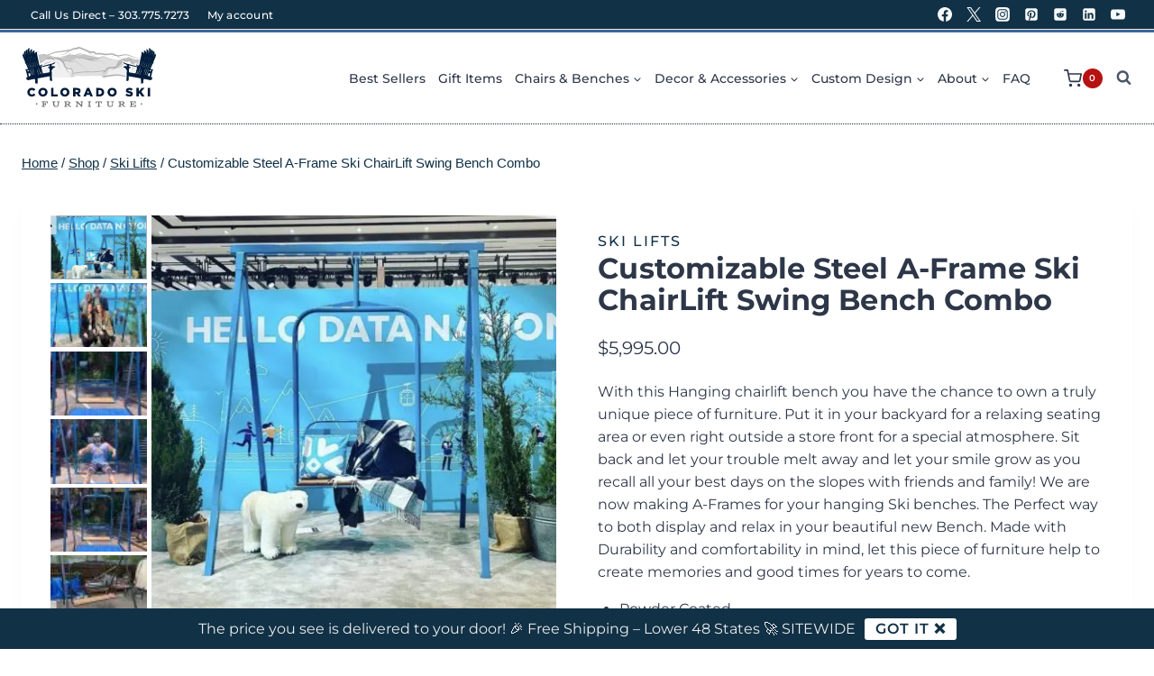

--- FILE ---
content_type: text/html; charset=UTF-8
request_url: https://coloradoskichairs.com/product/steel-a-frame-hanging-ski-chailrlift-swing-bench-combo-customizable-to-your-liking-2/
body_size: 71480
content:
<!doctype html>
<html lang="en-US" class="no-js" itemtype="https://schema.org/IndividualProduct" itemscope>
<head><script data-no-optimize="1">var litespeed_docref=sessionStorage.getItem("litespeed_docref");litespeed_docref&&(Object.defineProperty(document,"referrer",{get:function(){return litespeed_docref}}),sessionStorage.removeItem("litespeed_docref"));</script>
	<meta charset="UTF-8"><link rel="preconnect" href="https://fonts.gstatic.com/" crossorigin />
	<meta name="viewport" content="width=device-width, initial-scale=1, minimum-scale=1">
	<meta name='robots' content='index, follow, max-image-preview:large, max-snippet:-1, max-video-preview:-1' />

<!-- Google Tag Manager for WordPress by gtm4wp.com -->
<script data-cfasync="false" data-pagespeed-no-defer>
	var gtm4wp_datalayer_name = "dataLayer";
	var dataLayer = dataLayer || [];
	const gtm4wp_use_sku_instead = 1;
	const gtm4wp_currency = 'USD';
	const gtm4wp_product_per_impression = 10;
	const gtm4wp_clear_ecommerce = false;
	const gtm4wp_datalayer_max_timeout = 2000;

	const gtm4wp_scrollerscript_debugmode         = false;
	const gtm4wp_scrollerscript_callbacktime      = 100;
	const gtm4wp_scrollerscript_readerlocation    = 150;
	const gtm4wp_scrollerscript_contentelementid  = "content";
	const gtm4wp_scrollerscript_scannertime       = 60;
</script>
<!-- End Google Tag Manager for WordPress by gtm4wp.com --><!-- Google tag (gtag.js) consent mode dataLayer added by Site Kit -->
<script id="google_gtagjs-js-consent-mode-data-layer">
window.dataLayer = window.dataLayer || [];function gtag(){dataLayer.push(arguments);}
gtag('consent', 'default', {"ad_personalization":"denied","ad_storage":"denied","ad_user_data":"denied","analytics_storage":"denied","functionality_storage":"denied","security_storage":"denied","personalization_storage":"denied","region":["AT","BE","BG","CH","CY","CZ","DE","DK","EE","ES","FI","FR","GB","GR","HR","HU","IE","IS","IT","LI","LT","LU","LV","MT","NL","NO","PL","PT","RO","SE","SI","SK"],"wait_for_update":500});
window._googlesitekitConsentCategoryMap = {"statistics":["analytics_storage"],"marketing":["ad_storage","ad_user_data","ad_personalization"],"functional":["functionality_storage","security_storage"],"preferences":["personalization_storage"]};
window._googlesitekitConsents = {"ad_personalization":"denied","ad_storage":"denied","ad_user_data":"denied","analytics_storage":"denied","functionality_storage":"denied","security_storage":"denied","personalization_storage":"denied","region":["AT","BE","BG","CH","CY","CZ","DE","DK","EE","ES","FI","FR","GB","GR","HR","HU","IE","IS","IT","LI","LT","LU","LV","MT","NL","NO","PL","PT","RO","SE","SI","SK"],"wait_for_update":500};
</script>
<!-- End Google tag (gtag.js) consent mode dataLayer added by Site Kit -->

	<!-- This site is optimized with the Yoast SEO plugin v26.7 - https://yoast.com/wordpress/plugins/seo/ -->
	<title>Customizable Steel A-Frame Ski ChairLift Swing Bench Combo - Colorado Ski Chairs</title><link rel="preload" data-smush-preload as="image" href="https://coloradoskichairs.com/wp-content/smush-webp/2023/10/IMG_5761-e1692046646467-465x465.jpg.webp" imagesrcset="https://coloradoskichairs.com/wp-content/smush-webp/2023/10/IMG_5761-e1692046646467-465x465.jpg.webp 465w, https://coloradoskichairs.com/wp-content/smush-webp/2023/10/IMG_5761-e1692046646467-300x300.jpg.webp 300w, https://coloradoskichairs.com/wp-content/smush-webp/2023/10/IMG_5761-e1692046646467-100x100.jpg.webp 100w, https://coloradoskichairs.com/wp-content/smush-webp/2023/10/IMG_5761-e1692046646467-150x150.jpg.webp 150w, https://coloradoskichairs.com/wp-content/smush-webp/2023/10/IMG_5761-e1692046646467-600x600.jpg.webp 600w, https://coloradoskichairs.com/wp-content/smush-webp/2023/10/IMG_5761-e1692046646467-196x196.jpg.webp 196w, https://coloradoskichairs.com/wp-content/smush-webp/2023/10/IMG_5761-e1692046646467-98x98.jpg.webp 98w, https://coloradoskichairs.com/wp-content/smush-webp/2023/10/IMG_5761-e1692046646467-800x800.jpg.webp 800w, https://coloradoskichairs.com/wp-content/smush-webp/2023/10/IMG_5761-e1692046646467-400x400.jpg.webp 400w, https://coloradoskichairs.com/wp-content/smush-webp/2023/10/IMG_5761-e1692046646467-128x128.jpg.webp 128w, https://coloradoskichairs.com/wp-content/smush-webp/2023/10/IMG_5761-e1692046646467-64x64.jpg.webp 64w, https://coloradoskichairs.com/wp-content/smush-webp/2023/10/IMG_5761-e1692046646467-75x75.jpg.webp 75w" imagesizes="(max-width: 465px) 100vw, 465px" fetchpriority="high" />
	<link rel="canonical" href="https://coloradoskichairs.com/product/steel-a-frame-hanging-ski-chailrlift-swing-bench-combo-customizable-to-your-liking-2/" />
	<meta property="og:locale" content="en_US" />
	<meta property="og:type" content="article" />
	<meta property="og:title" content="Customizable Steel A-Frame Ski ChairLift Swing Bench Combo - Colorado Ski Chairs" />
	<meta property="og:description" content="With this Hanging chairlift bench you have the chance to own a truly unique piece of furniture. Put it in your backyard for a relaxing seating area or even right outside a store front for a special atmosphere. Sit back and let your trouble melt away and let your smile grow as you recall all your best days on the slopes with friends and family! We are now making A-Frames for your hanging Ski benches. The Perfect way to both display and relax in your beautiful new Bench. Made with Durability and comfortability in mind, let this piece of furniture help to create memories and good times for years to come.   Powder Coated  Comfortable design  Water/Weather proof  Customizable (see options below)  Bench Measures roughly 72&quot; deep, 72&quot; wide and +/- 90&quot; tall  Frame Hangs 8-10ft tall" />
	<meta property="og:url" content="https://coloradoskichairs.com/product/steel-a-frame-hanging-ski-chailrlift-swing-bench-combo-customizable-to-your-liking-2/" />
	<meta property="og:site_name" content="Colorado Ski Chairs" />
	<meta property="article:publisher" content="https://www.facebook.com/ColoradoSkiFurniture" />
	<meta property="article:modified_time" content="2025-09-15T19:52:00+00:00" />
	<meta property="og:image" content="https://coloradoskichairs.com/wp-content/uploads/2023/10/IMG_5761-e1692046646467.jpg" />
	<meta property="og:image:width" content="801" />
	<meta property="og:image:height" content="814" />
	<meta property="og:image:type" content="image/jpeg" />
	<meta name="twitter:card" content="summary_large_image" />
	<meta name="twitter:site" content="@COSkiChairs" />
	<meta name="twitter:label1" content="Est. reading time" />
	<meta name="twitter:data1" content="1 minute" />
	<script type="application/ld+json" class="yoast-schema-graph">{"@context":"https://schema.org","@graph":[{"@type":"WebPage","@id":"https://coloradoskichairs.com/product/steel-a-frame-hanging-ski-chailrlift-swing-bench-combo-customizable-to-your-liking-2/","url":"https://coloradoskichairs.com/product/steel-a-frame-hanging-ski-chailrlift-swing-bench-combo-customizable-to-your-liking-2/","name":"Customizable Steel A-Frame Ski ChairLift Swing Bench Combo - Colorado Ski Chairs","isPartOf":{"@id":"https://coloradoskichairs.com/#website"},"primaryImageOfPage":{"@id":"https://coloradoskichairs.com/product/steel-a-frame-hanging-ski-chailrlift-swing-bench-combo-customizable-to-your-liking-2/#primaryimage"},"image":{"@id":"https://coloradoskichairs.com/product/steel-a-frame-hanging-ski-chailrlift-swing-bench-combo-customizable-to-your-liking-2/#primaryimage"},"thumbnailUrl":"https://coloradoskichairs.com/wp-content/uploads/2023/10/IMG_5761-e1692046646467.jpg","datePublished":"2023-08-19T21:53:56+00:00","dateModified":"2025-09-15T19:52:00+00:00","breadcrumb":{"@id":"https://coloradoskichairs.com/product/steel-a-frame-hanging-ski-chailrlift-swing-bench-combo-customizable-to-your-liking-2/#breadcrumb"},"inLanguage":"en-US","potentialAction":[{"@type":"ReadAction","target":["https://coloradoskichairs.com/product/steel-a-frame-hanging-ski-chailrlift-swing-bench-combo-customizable-to-your-liking-2/"]}]},{"@type":"ImageObject","inLanguage":"en-US","@id":"https://coloradoskichairs.com/product/steel-a-frame-hanging-ski-chailrlift-swing-bench-combo-customizable-to-your-liking-2/#primaryimage","url":"https://coloradoskichairs.com/wp-content/uploads/2023/10/IMG_5761-e1692046646467.jpg","contentUrl":"https://coloradoskichairs.com/wp-content/uploads/2023/10/IMG_5761-e1692046646467.jpg","width":801,"height":814},{"@type":"BreadcrumbList","@id":"https://coloradoskichairs.com/product/steel-a-frame-hanging-ski-chailrlift-swing-bench-combo-customizable-to-your-liking-2/#breadcrumb","itemListElement":[{"@type":"ListItem","position":1,"name":"Home","item":"https://coloradoskichairs.com/"},{"@type":"ListItem","position":2,"name":"Shop","item":"https://coloradoskichairs.com/shop/"},{"@type":"ListItem","position":3,"name":"Customizable Steel A-Frame Ski ChairLift Swing Bench Combo"}]},{"@type":"WebSite","@id":"https://coloradoskichairs.com/#website","url":"https://coloradoskichairs.com/","name":"Colorado Ski Chairs","description":"Repurposed Skis, Snowboards and Equipment into custom furniture","publisher":{"@id":"https://coloradoskichairs.com/#organization"},"potentialAction":[{"@type":"SearchAction","target":{"@type":"EntryPoint","urlTemplate":"https://coloradoskichairs.com/?s={search_term_string}"},"query-input":{"@type":"PropertyValueSpecification","valueRequired":true,"valueName":"search_term_string"}}],"inLanguage":"en-US"},{"@type":"Organization","@id":"https://coloradoskichairs.com/#organization","name":"Colorado Ski Chairs","alternateName":"Colorado Ski Furniture","url":"https://coloradoskichairs.com/","logo":{"@type":"ImageObject","inLanguage":"en-US","@id":"https://coloradoskichairs.com/#/schema/logo/image/","url":"https://coloradoskichairs.com/wp-content/uploads/2023/09/Final-Logo-Files_Logo-Blue-H.svg","contentUrl":"https://coloradoskichairs.com/wp-content/uploads/2023/09/Final-Logo-Files_Logo-Blue-H.svg","width":1339,"height":617,"caption":"Colorado Ski Chairs"},"image":{"@id":"https://coloradoskichairs.com/#/schema/logo/image/"},"sameAs":["https://www.facebook.com/ColoradoSkiFurniture","https://x.com/COSkiChairs","https://instagram.com/coloradoskifurniture","https://www.pinterest.com/Coloradoskifurn/"]}]}</script>
	<!-- / Yoast SEO plugin. -->


<link rel='dns-prefetch' href='//static.klaviyo.com' />
<link rel='dns-prefetch' href='//static-na.payments-amazon.com' />
<link rel='dns-prefetch' href='//www.googletagmanager.com' />
<link rel='preconnect' href='https://coloradoskichairs.com' />
<link rel="alternate" type="application/rss+xml" title="Colorado Ski Chairs &raquo; Feed" href="https://coloradoskichairs.com/feed/" />
			<script>document.documentElement.classList.remove( 'no-js' );</script>
					<style>
			.lazyload,
			.lazyloading {
				max-width: 100%;
			}
		</style>
		<style id='wp-img-auto-sizes-contain-inline-css'>
img:is([sizes=auto i],[sizes^="auto," i]){contain-intrinsic-size:3000px 1500px}
/*# sourceURL=wp-img-auto-sizes-contain-inline-css */
</style>
<script>WebFontConfig={google:{families:["Open Sans"]}};if ( typeof WebFont === "object" && typeof WebFont.load === "function" ) { WebFont.load( WebFontConfig ); }</script><script data-optimized="1" src="https://coloradoskichairs.com/wp-content/plugins/litespeed-cache/assets/js/webfontloader.min.js"></script>
<link rel='stylesheet' id='kadence-conversions-css' href='https://coloradoskichairs.com/wp-content/plugins/kadence-conversions/assets/kadence-conversions.css' media='all' />
<style id='kadence-conversions-97408-inline-css'>
.kadence-conversion-wrap.kadence-conversion-97408 .kadence-conversion{background-color:rgba(255,255,255,0);}.kadence-conversion-wrap.kadence-conversion-97408 .kadence-conversion-inner{padding-top:0px;padding-right:0px;padding-bottom:0px;padding-left:0px;}
/*# sourceURL=kadence-conversions-97408-inline-css */
</style>
<link rel='stylesheet' id='kadence-blocks-rowlayout-css' href='https://coloradoskichairs.com/wp-content/plugins/kadence-blocks/dist/style-blocks-rowlayout.css' media='all' />
<link rel='stylesheet' id='kadence-blocks-column-css' href='https://coloradoskichairs.com/wp-content/plugins/kadence-blocks/dist/style-blocks-column.css' media='all' />
<style id='kadence-blocks-advancedheading-inline-css'>
.wp-block-kadence-advancedheading mark{background:transparent;border-style:solid;border-width:0}.wp-block-kadence-advancedheading mark.kt-highlight{color:#f76a0c;}.kb-adv-heading-icon{display: inline-flex;justify-content: center;align-items: center;} .is-layout-constrained > .kb-advanced-heading-link {display: block;}.single-content .kadence-advanced-heading-wrapper h1, .single-content .kadence-advanced-heading-wrapper h2, .single-content .kadence-advanced-heading-wrapper h3, .single-content .kadence-advanced-heading-wrapper h4, .single-content .kadence-advanced-heading-wrapper h5, .single-content .kadence-advanced-heading-wrapper h6 {margin: 1.5em 0 .5em;}.single-content .kadence-advanced-heading-wrapper+* { margin-top:0;}.kb-screen-reader-text{position:absolute;width:1px;height:1px;padding:0;margin:-1px;overflow:hidden;clip:rect(0,0,0,0);}
/*# sourceURL=kadence-blocks-advancedheading-inline-css */
</style>
<link rel='stylesheet' id='kadence-blocks-advancedbtn-css' href='https://coloradoskichairs.com/wp-content/plugins/kadence-blocks/dist/style-blocks-advancedbtn.css' media='all' />
<link rel='stylesheet' id='wp-block-library-css' href='https://coloradoskichairs.com/wp-includes/css/dist/block-library/style.min.css' media='all' />
<style id='wp-block-image-inline-css'>
.wp-block-image>a,.wp-block-image>figure>a{display:inline-block}.wp-block-image img{box-sizing:border-box;height:auto;max-width:100%;vertical-align:bottom}@media not (prefers-reduced-motion){.wp-block-image img.hide{visibility:hidden}.wp-block-image img.show{animation:show-content-image .4s}}.wp-block-image[style*=border-radius] img,.wp-block-image[style*=border-radius]>a{border-radius:inherit}.wp-block-image.has-custom-border img{box-sizing:border-box}.wp-block-image.aligncenter{text-align:center}.wp-block-image.alignfull>a,.wp-block-image.alignwide>a{width:100%}.wp-block-image.alignfull img,.wp-block-image.alignwide img{height:auto;width:100%}.wp-block-image .aligncenter,.wp-block-image .alignleft,.wp-block-image .alignright,.wp-block-image.aligncenter,.wp-block-image.alignleft,.wp-block-image.alignright{display:table}.wp-block-image .aligncenter>figcaption,.wp-block-image .alignleft>figcaption,.wp-block-image .alignright>figcaption,.wp-block-image.aligncenter>figcaption,.wp-block-image.alignleft>figcaption,.wp-block-image.alignright>figcaption{caption-side:bottom;display:table-caption}.wp-block-image .alignleft{float:left;margin:.5em 1em .5em 0}.wp-block-image .alignright{float:right;margin:.5em 0 .5em 1em}.wp-block-image .aligncenter{margin-left:auto;margin-right:auto}.wp-block-image :where(figcaption){margin-bottom:1em;margin-top:.5em}.wp-block-image.is-style-circle-mask img{border-radius:9999px}@supports ((-webkit-mask-image:none) or (mask-image:none)) or (-webkit-mask-image:none){.wp-block-image.is-style-circle-mask img{border-radius:0;-webkit-mask-image:url('data:image/svg+xml;utf8,<svg viewBox="0 0 100 100" xmlns="http://www.w3.org/2000/svg"><circle cx="50" cy="50" r="50"/></svg>');mask-image:url('data:image/svg+xml;utf8,<svg viewBox="0 0 100 100" xmlns="http://www.w3.org/2000/svg"><circle cx="50" cy="50" r="50"/></svg>');mask-mode:alpha;-webkit-mask-position:center;mask-position:center;-webkit-mask-repeat:no-repeat;mask-repeat:no-repeat;-webkit-mask-size:contain;mask-size:contain}}:root :where(.wp-block-image.is-style-rounded img,.wp-block-image .is-style-rounded img){border-radius:9999px}.wp-block-image figure{margin:0}.wp-lightbox-container{display:flex;flex-direction:column;position:relative}.wp-lightbox-container img{cursor:zoom-in}.wp-lightbox-container img:hover+button{opacity:1}.wp-lightbox-container button{align-items:center;backdrop-filter:blur(16px) saturate(180%);background-color:#5a5a5a40;border:none;border-radius:4px;cursor:zoom-in;display:flex;height:20px;justify-content:center;opacity:0;padding:0;position:absolute;right:16px;text-align:center;top:16px;width:20px;z-index:100}@media not (prefers-reduced-motion){.wp-lightbox-container button{transition:opacity .2s ease}}.wp-lightbox-container button:focus-visible{outline:3px auto #5a5a5a40;outline:3px auto -webkit-focus-ring-color;outline-offset:3px}.wp-lightbox-container button:hover{cursor:pointer;opacity:1}.wp-lightbox-container button:focus{opacity:1}.wp-lightbox-container button:focus,.wp-lightbox-container button:hover,.wp-lightbox-container button:not(:hover):not(:active):not(.has-background){background-color:#5a5a5a40;border:none}.wp-lightbox-overlay{box-sizing:border-box;cursor:zoom-out;height:100vh;left:0;overflow:hidden;position:fixed;top:0;visibility:hidden;width:100%;z-index:100000}.wp-lightbox-overlay .close-button{align-items:center;cursor:pointer;display:flex;justify-content:center;min-height:40px;min-width:40px;padding:0;position:absolute;right:calc(env(safe-area-inset-right) + 16px);top:calc(env(safe-area-inset-top) + 16px);z-index:5000000}.wp-lightbox-overlay .close-button:focus,.wp-lightbox-overlay .close-button:hover,.wp-lightbox-overlay .close-button:not(:hover):not(:active):not(.has-background){background:none;border:none}.wp-lightbox-overlay .lightbox-image-container{height:var(--wp--lightbox-container-height);left:50%;overflow:hidden;position:absolute;top:50%;transform:translate(-50%,-50%);transform-origin:top left;width:var(--wp--lightbox-container-width);z-index:9999999999}.wp-lightbox-overlay .wp-block-image{align-items:center;box-sizing:border-box;display:flex;height:100%;justify-content:center;margin:0;position:relative;transform-origin:0 0;width:100%;z-index:3000000}.wp-lightbox-overlay .wp-block-image img{height:var(--wp--lightbox-image-height);min-height:var(--wp--lightbox-image-height);min-width:var(--wp--lightbox-image-width);width:var(--wp--lightbox-image-width)}.wp-lightbox-overlay .wp-block-image figcaption{display:none}.wp-lightbox-overlay button{background:none;border:none}.wp-lightbox-overlay .scrim{background-color:#fff;height:100%;opacity:.9;position:absolute;width:100%;z-index:2000000}.wp-lightbox-overlay.active{visibility:visible}@media not (prefers-reduced-motion){.wp-lightbox-overlay.active{animation:turn-on-visibility .25s both}.wp-lightbox-overlay.active img{animation:turn-on-visibility .35s both}.wp-lightbox-overlay.show-closing-animation:not(.active){animation:turn-off-visibility .35s both}.wp-lightbox-overlay.show-closing-animation:not(.active) img{animation:turn-off-visibility .25s both}.wp-lightbox-overlay.zoom.active{animation:none;opacity:1;visibility:visible}.wp-lightbox-overlay.zoom.active .lightbox-image-container{animation:lightbox-zoom-in .4s}.wp-lightbox-overlay.zoom.active .lightbox-image-container img{animation:none}.wp-lightbox-overlay.zoom.active .scrim{animation:turn-on-visibility .4s forwards}.wp-lightbox-overlay.zoom.show-closing-animation:not(.active){animation:none}.wp-lightbox-overlay.zoom.show-closing-animation:not(.active) .lightbox-image-container{animation:lightbox-zoom-out .4s}.wp-lightbox-overlay.zoom.show-closing-animation:not(.active) .lightbox-image-container img{animation:none}.wp-lightbox-overlay.zoom.show-closing-animation:not(.active) .scrim{animation:turn-off-visibility .4s forwards}}@keyframes show-content-image{0%{visibility:hidden}99%{visibility:hidden}to{visibility:visible}}@keyframes turn-on-visibility{0%{opacity:0}to{opacity:1}}@keyframes turn-off-visibility{0%{opacity:1;visibility:visible}99%{opacity:0;visibility:visible}to{opacity:0;visibility:hidden}}@keyframes lightbox-zoom-in{0%{transform:translate(calc((-100vw + var(--wp--lightbox-scrollbar-width))/2 + var(--wp--lightbox-initial-left-position)),calc(-50vh + var(--wp--lightbox-initial-top-position))) scale(var(--wp--lightbox-scale))}to{transform:translate(-50%,-50%) scale(1)}}@keyframes lightbox-zoom-out{0%{transform:translate(-50%,-50%) scale(1);visibility:visible}99%{visibility:visible}to{transform:translate(calc((-100vw + var(--wp--lightbox-scrollbar-width))/2 + var(--wp--lightbox-initial-left-position)),calc(-50vh + var(--wp--lightbox-initial-top-position))) scale(var(--wp--lightbox-scale));visibility:hidden}}
/*# sourceURL=https://coloradoskichairs.com/wp-includes/blocks/image/style.min.css */
</style>
<style id='global-styles-inline-css'>
:root{--wp--preset--aspect-ratio--square: 1;--wp--preset--aspect-ratio--4-3: 4/3;--wp--preset--aspect-ratio--3-4: 3/4;--wp--preset--aspect-ratio--3-2: 3/2;--wp--preset--aspect-ratio--2-3: 2/3;--wp--preset--aspect-ratio--16-9: 16/9;--wp--preset--aspect-ratio--9-16: 9/16;--wp--preset--color--black: #000000;--wp--preset--color--cyan-bluish-gray: #abb8c3;--wp--preset--color--white: #ffffff;--wp--preset--color--pale-pink: #f78da7;--wp--preset--color--vivid-red: #cf2e2e;--wp--preset--color--luminous-vivid-orange: #ff6900;--wp--preset--color--luminous-vivid-amber: #fcb900;--wp--preset--color--light-green-cyan: #7bdcb5;--wp--preset--color--vivid-green-cyan: #00d084;--wp--preset--color--pale-cyan-blue: #8ed1fc;--wp--preset--color--vivid-cyan-blue: #0693e3;--wp--preset--color--vivid-purple: #9b51e0;--wp--preset--color--theme-palette-1: var(--global-palette1);--wp--preset--color--theme-palette-2: var(--global-palette2);--wp--preset--color--theme-palette-3: var(--global-palette3);--wp--preset--color--theme-palette-4: var(--global-palette4);--wp--preset--color--theme-palette-5: var(--global-palette5);--wp--preset--color--theme-palette-6: var(--global-palette6);--wp--preset--color--theme-palette-7: var(--global-palette7);--wp--preset--color--theme-palette-8: var(--global-palette8);--wp--preset--color--theme-palette-9: var(--global-palette9);--wp--preset--color--theme-palette-10: var(--global-palette10);--wp--preset--color--theme-palette-11: var(--global-palette11);--wp--preset--color--theme-palette-12: var(--global-palette12);--wp--preset--color--theme-palette-13: var(--global-palette13);--wp--preset--color--theme-palette-14: var(--global-palette14);--wp--preset--color--theme-palette-15: var(--global-palette15);--wp--preset--gradient--vivid-cyan-blue-to-vivid-purple: linear-gradient(135deg,rgb(6,147,227) 0%,rgb(155,81,224) 100%);--wp--preset--gradient--light-green-cyan-to-vivid-green-cyan: linear-gradient(135deg,rgb(122,220,180) 0%,rgb(0,208,130) 100%);--wp--preset--gradient--luminous-vivid-amber-to-luminous-vivid-orange: linear-gradient(135deg,rgb(252,185,0) 0%,rgb(255,105,0) 100%);--wp--preset--gradient--luminous-vivid-orange-to-vivid-red: linear-gradient(135deg,rgb(255,105,0) 0%,rgb(207,46,46) 100%);--wp--preset--gradient--very-light-gray-to-cyan-bluish-gray: linear-gradient(135deg,rgb(238,238,238) 0%,rgb(169,184,195) 100%);--wp--preset--gradient--cool-to-warm-spectrum: linear-gradient(135deg,rgb(74,234,220) 0%,rgb(151,120,209) 20%,rgb(207,42,186) 40%,rgb(238,44,130) 60%,rgb(251,105,98) 80%,rgb(254,248,76) 100%);--wp--preset--gradient--blush-light-purple: linear-gradient(135deg,rgb(255,206,236) 0%,rgb(152,150,240) 100%);--wp--preset--gradient--blush-bordeaux: linear-gradient(135deg,rgb(254,205,165) 0%,rgb(254,45,45) 50%,rgb(107,0,62) 100%);--wp--preset--gradient--luminous-dusk: linear-gradient(135deg,rgb(255,203,112) 0%,rgb(199,81,192) 50%,rgb(65,88,208) 100%);--wp--preset--gradient--pale-ocean: linear-gradient(135deg,rgb(255,245,203) 0%,rgb(182,227,212) 50%,rgb(51,167,181) 100%);--wp--preset--gradient--electric-grass: linear-gradient(135deg,rgb(202,248,128) 0%,rgb(113,206,126) 100%);--wp--preset--gradient--midnight: linear-gradient(135deg,rgb(2,3,129) 0%,rgb(40,116,252) 100%);--wp--preset--font-size--small: var(--global-font-size-small);--wp--preset--font-size--medium: var(--global-font-size-medium);--wp--preset--font-size--large: var(--global-font-size-large);--wp--preset--font-size--x-large: 42px;--wp--preset--font-size--larger: var(--global-font-size-larger);--wp--preset--font-size--xxlarge: var(--global-font-size-xxlarge);--wp--preset--spacing--20: 0.44rem;--wp--preset--spacing--30: 0.67rem;--wp--preset--spacing--40: 1rem;--wp--preset--spacing--50: 1.5rem;--wp--preset--spacing--60: 2.25rem;--wp--preset--spacing--70: 3.38rem;--wp--preset--spacing--80: 5.06rem;--wp--preset--shadow--natural: 6px 6px 9px rgba(0, 0, 0, 0.2);--wp--preset--shadow--deep: 12px 12px 50px rgba(0, 0, 0, 0.4);--wp--preset--shadow--sharp: 6px 6px 0px rgba(0, 0, 0, 0.2);--wp--preset--shadow--outlined: 6px 6px 0px -3px rgb(255, 255, 255), 6px 6px rgb(0, 0, 0);--wp--preset--shadow--crisp: 6px 6px 0px rgb(0, 0, 0);}:root { --wp--style--global--content-size: var(--global-calc-content-width);--wp--style--global--wide-size: var(--global-calc-wide-content-width); }:where(body) { margin: 0; }.wp-site-blocks > .alignleft { float: left; margin-right: 2em; }.wp-site-blocks > .alignright { float: right; margin-left: 2em; }.wp-site-blocks > .aligncenter { justify-content: center; margin-left: auto; margin-right: auto; }:where(.is-layout-flex){gap: 0.5em;}:where(.is-layout-grid){gap: 0.5em;}.is-layout-flow > .alignleft{float: left;margin-inline-start: 0;margin-inline-end: 2em;}.is-layout-flow > .alignright{float: right;margin-inline-start: 2em;margin-inline-end: 0;}.is-layout-flow > .aligncenter{margin-left: auto !important;margin-right: auto !important;}.is-layout-constrained > .alignleft{float: left;margin-inline-start: 0;margin-inline-end: 2em;}.is-layout-constrained > .alignright{float: right;margin-inline-start: 2em;margin-inline-end: 0;}.is-layout-constrained > .aligncenter{margin-left: auto !important;margin-right: auto !important;}.is-layout-constrained > :where(:not(.alignleft):not(.alignright):not(.alignfull)){max-width: var(--wp--style--global--content-size);margin-left: auto !important;margin-right: auto !important;}.is-layout-constrained > .alignwide{max-width: var(--wp--style--global--wide-size);}body .is-layout-flex{display: flex;}.is-layout-flex{flex-wrap: wrap;align-items: center;}.is-layout-flex > :is(*, div){margin: 0;}body .is-layout-grid{display: grid;}.is-layout-grid > :is(*, div){margin: 0;}body{padding-top: 0px;padding-right: 0px;padding-bottom: 0px;padding-left: 0px;}a:where(:not(.wp-element-button)){text-decoration: underline;}:root :where(.wp-element-button, .wp-block-button__link){font-style: inherit;font-weight: inherit;letter-spacing: inherit;text-transform: inherit;}.has-black-color{color: var(--wp--preset--color--black) !important;}.has-cyan-bluish-gray-color{color: var(--wp--preset--color--cyan-bluish-gray) !important;}.has-white-color{color: var(--wp--preset--color--white) !important;}.has-pale-pink-color{color: var(--wp--preset--color--pale-pink) !important;}.has-vivid-red-color{color: var(--wp--preset--color--vivid-red) !important;}.has-luminous-vivid-orange-color{color: var(--wp--preset--color--luminous-vivid-orange) !important;}.has-luminous-vivid-amber-color{color: var(--wp--preset--color--luminous-vivid-amber) !important;}.has-light-green-cyan-color{color: var(--wp--preset--color--light-green-cyan) !important;}.has-vivid-green-cyan-color{color: var(--wp--preset--color--vivid-green-cyan) !important;}.has-pale-cyan-blue-color{color: var(--wp--preset--color--pale-cyan-blue) !important;}.has-vivid-cyan-blue-color{color: var(--wp--preset--color--vivid-cyan-blue) !important;}.has-vivid-purple-color{color: var(--wp--preset--color--vivid-purple) !important;}.has-theme-palette-1-color{color: var(--wp--preset--color--theme-palette-1) !important;}.has-theme-palette-2-color{color: var(--wp--preset--color--theme-palette-2) !important;}.has-theme-palette-3-color{color: var(--wp--preset--color--theme-palette-3) !important;}.has-theme-palette-4-color{color: var(--wp--preset--color--theme-palette-4) !important;}.has-theme-palette-5-color{color: var(--wp--preset--color--theme-palette-5) !important;}.has-theme-palette-6-color{color: var(--wp--preset--color--theme-palette-6) !important;}.has-theme-palette-7-color{color: var(--wp--preset--color--theme-palette-7) !important;}.has-theme-palette-8-color{color: var(--wp--preset--color--theme-palette-8) !important;}.has-theme-palette-9-color{color: var(--wp--preset--color--theme-palette-9) !important;}.has-theme-palette-10-color{color: var(--wp--preset--color--theme-palette-10) !important;}.has-theme-palette-11-color{color: var(--wp--preset--color--theme-palette-11) !important;}.has-theme-palette-12-color{color: var(--wp--preset--color--theme-palette-12) !important;}.has-theme-palette-13-color{color: var(--wp--preset--color--theme-palette-13) !important;}.has-theme-palette-14-color{color: var(--wp--preset--color--theme-palette-14) !important;}.has-theme-palette-15-color{color: var(--wp--preset--color--theme-palette-15) !important;}.has-black-background-color{background-color: var(--wp--preset--color--black) !important;}.has-cyan-bluish-gray-background-color{background-color: var(--wp--preset--color--cyan-bluish-gray) !important;}.has-white-background-color{background-color: var(--wp--preset--color--white) !important;}.has-pale-pink-background-color{background-color: var(--wp--preset--color--pale-pink) !important;}.has-vivid-red-background-color{background-color: var(--wp--preset--color--vivid-red) !important;}.has-luminous-vivid-orange-background-color{background-color: var(--wp--preset--color--luminous-vivid-orange) !important;}.has-luminous-vivid-amber-background-color{background-color: var(--wp--preset--color--luminous-vivid-amber) !important;}.has-light-green-cyan-background-color{background-color: var(--wp--preset--color--light-green-cyan) !important;}.has-vivid-green-cyan-background-color{background-color: var(--wp--preset--color--vivid-green-cyan) !important;}.has-pale-cyan-blue-background-color{background-color: var(--wp--preset--color--pale-cyan-blue) !important;}.has-vivid-cyan-blue-background-color{background-color: var(--wp--preset--color--vivid-cyan-blue) !important;}.has-vivid-purple-background-color{background-color: var(--wp--preset--color--vivid-purple) !important;}.has-theme-palette-1-background-color{background-color: var(--wp--preset--color--theme-palette-1) !important;}.has-theme-palette-2-background-color{background-color: var(--wp--preset--color--theme-palette-2) !important;}.has-theme-palette-3-background-color{background-color: var(--wp--preset--color--theme-palette-3) !important;}.has-theme-palette-4-background-color{background-color: var(--wp--preset--color--theme-palette-4) !important;}.has-theme-palette-5-background-color{background-color: var(--wp--preset--color--theme-palette-5) !important;}.has-theme-palette-6-background-color{background-color: var(--wp--preset--color--theme-palette-6) !important;}.has-theme-palette-7-background-color{background-color: var(--wp--preset--color--theme-palette-7) !important;}.has-theme-palette-8-background-color{background-color: var(--wp--preset--color--theme-palette-8) !important;}.has-theme-palette-9-background-color{background-color: var(--wp--preset--color--theme-palette-9) !important;}.has-theme-palette-10-background-color{background-color: var(--wp--preset--color--theme-palette-10) !important;}.has-theme-palette-11-background-color{background-color: var(--wp--preset--color--theme-palette-11) !important;}.has-theme-palette-12-background-color{background-color: var(--wp--preset--color--theme-palette-12) !important;}.has-theme-palette-13-background-color{background-color: var(--wp--preset--color--theme-palette-13) !important;}.has-theme-palette-14-background-color{background-color: var(--wp--preset--color--theme-palette-14) !important;}.has-theme-palette-15-background-color{background-color: var(--wp--preset--color--theme-palette-15) !important;}.has-black-border-color{border-color: var(--wp--preset--color--black) !important;}.has-cyan-bluish-gray-border-color{border-color: var(--wp--preset--color--cyan-bluish-gray) !important;}.has-white-border-color{border-color: var(--wp--preset--color--white) !important;}.has-pale-pink-border-color{border-color: var(--wp--preset--color--pale-pink) !important;}.has-vivid-red-border-color{border-color: var(--wp--preset--color--vivid-red) !important;}.has-luminous-vivid-orange-border-color{border-color: var(--wp--preset--color--luminous-vivid-orange) !important;}.has-luminous-vivid-amber-border-color{border-color: var(--wp--preset--color--luminous-vivid-amber) !important;}.has-light-green-cyan-border-color{border-color: var(--wp--preset--color--light-green-cyan) !important;}.has-vivid-green-cyan-border-color{border-color: var(--wp--preset--color--vivid-green-cyan) !important;}.has-pale-cyan-blue-border-color{border-color: var(--wp--preset--color--pale-cyan-blue) !important;}.has-vivid-cyan-blue-border-color{border-color: var(--wp--preset--color--vivid-cyan-blue) !important;}.has-vivid-purple-border-color{border-color: var(--wp--preset--color--vivid-purple) !important;}.has-theme-palette-1-border-color{border-color: var(--wp--preset--color--theme-palette-1) !important;}.has-theme-palette-2-border-color{border-color: var(--wp--preset--color--theme-palette-2) !important;}.has-theme-palette-3-border-color{border-color: var(--wp--preset--color--theme-palette-3) !important;}.has-theme-palette-4-border-color{border-color: var(--wp--preset--color--theme-palette-4) !important;}.has-theme-palette-5-border-color{border-color: var(--wp--preset--color--theme-palette-5) !important;}.has-theme-palette-6-border-color{border-color: var(--wp--preset--color--theme-palette-6) !important;}.has-theme-palette-7-border-color{border-color: var(--wp--preset--color--theme-palette-7) !important;}.has-theme-palette-8-border-color{border-color: var(--wp--preset--color--theme-palette-8) !important;}.has-theme-palette-9-border-color{border-color: var(--wp--preset--color--theme-palette-9) !important;}.has-theme-palette-10-border-color{border-color: var(--wp--preset--color--theme-palette-10) !important;}.has-theme-palette-11-border-color{border-color: var(--wp--preset--color--theme-palette-11) !important;}.has-theme-palette-12-border-color{border-color: var(--wp--preset--color--theme-palette-12) !important;}.has-theme-palette-13-border-color{border-color: var(--wp--preset--color--theme-palette-13) !important;}.has-theme-palette-14-border-color{border-color: var(--wp--preset--color--theme-palette-14) !important;}.has-theme-palette-15-border-color{border-color: var(--wp--preset--color--theme-palette-15) !important;}.has-vivid-cyan-blue-to-vivid-purple-gradient-background{background: var(--wp--preset--gradient--vivid-cyan-blue-to-vivid-purple) !important;}.has-light-green-cyan-to-vivid-green-cyan-gradient-background{background: var(--wp--preset--gradient--light-green-cyan-to-vivid-green-cyan) !important;}.has-luminous-vivid-amber-to-luminous-vivid-orange-gradient-background{background: var(--wp--preset--gradient--luminous-vivid-amber-to-luminous-vivid-orange) !important;}.has-luminous-vivid-orange-to-vivid-red-gradient-background{background: var(--wp--preset--gradient--luminous-vivid-orange-to-vivid-red) !important;}.has-very-light-gray-to-cyan-bluish-gray-gradient-background{background: var(--wp--preset--gradient--very-light-gray-to-cyan-bluish-gray) !important;}.has-cool-to-warm-spectrum-gradient-background{background: var(--wp--preset--gradient--cool-to-warm-spectrum) !important;}.has-blush-light-purple-gradient-background{background: var(--wp--preset--gradient--blush-light-purple) !important;}.has-blush-bordeaux-gradient-background{background: var(--wp--preset--gradient--blush-bordeaux) !important;}.has-luminous-dusk-gradient-background{background: var(--wp--preset--gradient--luminous-dusk) !important;}.has-pale-ocean-gradient-background{background: var(--wp--preset--gradient--pale-ocean) !important;}.has-electric-grass-gradient-background{background: var(--wp--preset--gradient--electric-grass) !important;}.has-midnight-gradient-background{background: var(--wp--preset--gradient--midnight) !important;}.has-small-font-size{font-size: var(--wp--preset--font-size--small) !important;}.has-medium-font-size{font-size: var(--wp--preset--font-size--medium) !important;}.has-large-font-size{font-size: var(--wp--preset--font-size--large) !important;}.has-x-large-font-size{font-size: var(--wp--preset--font-size--x-large) !important;}.has-larger-font-size{font-size: var(--wp--preset--font-size--larger) !important;}.has-xxlarge-font-size{font-size: var(--wp--preset--font-size--xxlarge) !important;}
/*# sourceURL=global-styles-inline-css */
</style>
<style id='core-block-supports-duotone-inline-css'>
.wp-duotone-f8f9fa-f8f9fa-1.wp-block-image img, .wp-duotone-f8f9fa-f8f9fa-1.wp-block-image .components-placeholder{filter:url(#wp-duotone-f8f9fa-f8f9fa-1);}
/*# sourceURL=core-block-supports-duotone-inline-css */
</style>

<style id='woocommerce-inline-inline-css'>
.woocommerce form .form-row .required { visibility: visible; }
/*# sourceURL=woocommerce-inline-inline-css */
</style>
<link rel='stylesheet' id='gateway-css' href='https://coloradoskichairs.com/wp-content/plugins/woocommerce-paypal-payments/modules/ppcp-button/assets/css/gateway.css' media='all' />
<link rel='stylesheet' id='kadence_size_chart_css-css' href='https://coloradoskichairs.com/wp-content/plugins/kadence-woo-extras/lib/sizechart/css/kt_size_chart.css' media='all' />
<link rel='stylesheet' id='kadence-global-css' href='https://coloradoskichairs.com/wp-content/themes/kadence/assets/css/global.min.css' media='all' />
<style id='kadence-global-inline-css'>
/* Kadence Base CSS */
:root{--global-palette1:#113146;--global-palette2:#3b6799;--global-palette3:#1A202C;--global-palette4:#2D3748;--global-palette5:#4A5568;--global-palette6:#718096;--global-palette7:#EDF2F7;--global-palette8:#F7FAFC;--global-palette9:#ffffff;--global-palette10:oklch(from var(--global-palette1) calc(l + 0.10 * (1 - l)) calc(c * 1.00) calc(h + 180) / 100%);--global-palette11:#13612e;--global-palette12:#1159af;--global-palette13:#b82105;--global-palette14:#f7630c;--global-palette15:#f5a524;--global-palette9rgb:255, 255, 255;--global-palette-highlight:var(--global-palette1);--global-palette-highlight-alt:var(--global-palette2);--global-palette-highlight-alt2:var(--global-palette9);--global-palette-btn-bg:var(--global-palette1);--global-palette-btn-bg-hover:var(--global-palette2);--global-palette-btn:var(--global-palette9);--global-palette-btn-hover:var(--global-palette9);--global-palette-btn-sec-bg:var(--global-palette7);--global-palette-btn-sec-bg-hover:var(--global-palette2);--global-palette-btn-sec:var(--global-palette3);--global-palette-btn-sec-hover:var(--global-palette9);--global-body-font-family:Montserrat, sans-serif;--global-heading-font-family:Montserrat, sans-serif;--global-primary-nav-font-family:inherit;--global-fallback-font:sans-serif;--global-display-fallback-font:sans-serif;--global-content-width:1280px;--global-content-wide-width:calc(1280px + 230px);--global-content-narrow-width:842px;--global-content-edge-padding:1.5rem;--global-content-boxed-padding:2rem;--global-calc-content-width:calc(1280px - var(--global-content-edge-padding) - var(--global-content-edge-padding) );--wp--style--global--content-size:var(--global-calc-content-width);}.wp-site-blocks{--global-vw:calc( 100vw - ( 0.5 * var(--scrollbar-offset)));}body{background:var(--global-palette9);-webkit-font-smoothing:antialiased;-moz-osx-font-smoothing:grayscale;}body, input, select, optgroup, textarea{font-style:normal;font-weight:normal;font-size:16px;line-height:1.6;font-family:var(--global-body-font-family);color:var(--global-palette4);}.content-bg, body.content-style-unboxed .site{background:var(--global-palette9);}@media all and (max-width: 767px){body{font-size:14px;}}h1,h2,h3,h4,h5,h6{font-family:var(--global-heading-font-family);}h1{font-style:normal;font-weight:700;font-size:45px;line-height:1.1;letter-spacing:0.002em;text-transform:capitalize;color:var(--global-palette1);}h2{font-style:normal;font-weight:700;font-size:22px;line-height:1.1;letter-spacing:-0.02em;text-transform:capitalize;color:var(--global-palette3);}h3{font-style:normal;font-weight:700;font-size:24px;line-height:1.5;color:var(--global-palette3);}h4{font-style:normal;font-weight:normal;font-size:22px;line-height:1.5;text-transform:capitalize;color:var(--global-palette4);}h5{font-style:normal;font-weight:normal;font-size:20px;line-height:1.5;text-transform:capitalize;color:var(--global-palette4);}h6{font-style:normal;font-weight:500;font-size:16px;line-height:1.5;letter-spacing:2px;text-transform:uppercase;color:var(--global-palette1);}.entry-hero h1{font-style:normal;font-weight:400;color:var(--global-palette1);}.entry-hero .kadence-breadcrumbs, .entry-hero .search-form{font-style:normal;color:var(--global-palette3);}@media all and (max-width: 1024px){h1{font-size:45px;}h2{font-size:30px;}}@media all and (max-width: 767px){h1{font-size:30px;}h2{font-size:16px;}}.entry-hero .kadence-breadcrumbs{max-width:1280px;}.site-container, .site-header-row-layout-contained, .site-footer-row-layout-contained, .entry-hero-layout-contained, .comments-area, .alignfull > .wp-block-cover__inner-container, .alignwide > .wp-block-cover__inner-container{max-width:var(--global-content-width);}.content-width-narrow .content-container.site-container, .content-width-narrow .hero-container.site-container{max-width:var(--global-content-narrow-width);}@media all and (min-width: 1510px){.wp-site-blocks .content-container  .alignwide{margin-left:-115px;margin-right:-115px;width:unset;max-width:unset;}}@media all and (min-width: 1102px){.content-width-narrow .wp-site-blocks .content-container .alignwide{margin-left:-130px;margin-right:-130px;width:unset;max-width:unset;}}.content-style-boxed .wp-site-blocks .entry-content .alignwide{margin-left:calc( -1 * var( --global-content-boxed-padding ) );margin-right:calc( -1 * var( --global-content-boxed-padding ) );}.content-area{margin-top:3rem;margin-bottom:3rem;}@media all and (max-width: 1024px){.content-area{margin-top:3rem;margin-bottom:3rem;}}@media all and (max-width: 767px){.content-area{margin-top:2rem;margin-bottom:2rem;}}@media all and (max-width: 1024px){:root{--global-content-boxed-padding:2rem;}}@media all and (max-width: 767px){:root{--global-content-boxed-padding:1.5rem;}}.entry-content-wrap{padding:2rem;}@media all and (max-width: 1024px){.entry-content-wrap{padding:2rem;}}@media all and (max-width: 767px){.entry-content-wrap{padding:1.5rem;}}.entry.single-entry{box-shadow:-1px 15px 15px -10px rgba(0,0,0,0.05);border-radius:0px 0px 0px 0px;}.entry.loop-entry{border-radius:0px 0px 0px 0px;box-shadow:0px 15px 15px -10px rgba(0,0,0,0.05);}.loop-entry .entry-content-wrap{padding:2rem;}@media all and (max-width: 1024px){.loop-entry .entry-content-wrap{padding:2rem;}}@media all and (max-width: 767px){.loop-entry .entry-content-wrap{padding:1.5rem;}}button, .button, .wp-block-button__link, input[type="button"], input[type="reset"], input[type="submit"], .fl-button, .elementor-button-wrapper .elementor-button, .wc-block-components-checkout-place-order-button, .wc-block-cart__submit{font-style:normal;font-weight:600;font-size:13px;line-height:1;letter-spacing:1px;font-family:Montserrat, sans-serif;text-transform:uppercase;border-radius:1px;padding:7px 10px 7px 10px;border-color:var(--global-palette9);box-shadow:0px 0px 0px -2px rgba(0,0,0,0);}.wp-block-button.is-style-outline .wp-block-button__link{padding:7px 10px 7px 10px;}button:hover, button:focus, button:active, .button:hover, .button:focus, .button:active, .wp-block-button__link:hover, .wp-block-button__link:focus, .wp-block-button__link:active, input[type="button"]:hover, input[type="button"]:focus, input[type="button"]:active, input[type="reset"]:hover, input[type="reset"]:focus, input[type="reset"]:active, input[type="submit"]:hover, input[type="submit"]:focus, input[type="submit"]:active, .elementor-button-wrapper .elementor-button:hover, .elementor-button-wrapper .elementor-button:focus, .elementor-button-wrapper .elementor-button:active, .wc-block-cart__submit:hover{border-color:var(--global-palette3);box-shadow:0px 15px 25px -7px rgba(0,0,0,0.1);}.kb-button.kb-btn-global-outline.kb-btn-global-inherit{padding-top:calc(7px - 2px);padding-right:calc(10px - 2px);padding-bottom:calc(7px - 2px);padding-left:calc(10px - 2px);}@media all and (max-width: 1024px){button, .button, .wp-block-button__link, input[type="button"], input[type="reset"], input[type="submit"], .fl-button, .elementor-button-wrapper .elementor-button, .wc-block-components-checkout-place-order-button, .wc-block-cart__submit{border-color:var(--global-palette9);}}@media all and (max-width: 767px){button, .button, .wp-block-button__link, input[type="button"], input[type="reset"], input[type="submit"], .fl-button, .elementor-button-wrapper .elementor-button, .wc-block-components-checkout-place-order-button, .wc-block-cart__submit{border-color:var(--global-palette9);}}button.button-style-secondary, .button.button-style-secondary, .wp-block-button__link.button-style-secondary, input[type="button"].button-style-secondary, input[type="reset"].button-style-secondary, input[type="submit"].button-style-secondary, .fl-button.button-style-secondary, .elementor-button-wrapper .elementor-button.button-style-secondary, .wc-block-components-checkout-place-order-button.button-style-secondary, .wc-block-cart__submit.button-style-secondary{font-style:normal;font-weight:600;font-size:13px;line-height:1;letter-spacing:1px;font-family:Montserrat, sans-serif;text-transform:uppercase;}@media all and (min-width: 1025px){.transparent-header .entry-hero .entry-hero-container-inner{padding-top:calc(0px + 70px);}}@media all and (max-width: 1024px){.mobile-transparent-header .entry-hero .entry-hero-container-inner{padding-top:70px;}}@media all and (max-width: 767px){.mobile-transparent-header .entry-hero .entry-hero-container-inner{padding-top:70px;}}.loop-entry.type-post h2.entry-title{font-style:normal;font-size:19px;color:var(--global-palette4);}@media all and (max-width: 767px){.loop-entry.type-post h2.entry-title{font-size:18px;line-height:1.3;}}.loop-entry.type-post .entry-taxonomies{font-style:normal;font-size:17px;}.loop-entry.type-post .entry-meta{font-style:normal;}
/* Kadence Header CSS */
@media all and (max-width: 1024px){.mobile-transparent-header #masthead{position:absolute;left:0px;right:0px;z-index:100;}.kadence-scrollbar-fixer.mobile-transparent-header #masthead{right:var(--scrollbar-offset,0);}.mobile-transparent-header #masthead, .mobile-transparent-header .site-top-header-wrap .site-header-row-container-inner, .mobile-transparent-header .site-main-header-wrap .site-header-row-container-inner, .mobile-transparent-header .site-bottom-header-wrap .site-header-row-container-inner{background:transparent;}.site-header-row-tablet-layout-fullwidth, .site-header-row-tablet-layout-standard{padding:0px;}}@media all and (min-width: 1025px){.transparent-header #masthead{position:absolute;left:0px;right:0px;z-index:100;}.transparent-header.kadence-scrollbar-fixer #masthead{right:var(--scrollbar-offset,0);}.transparent-header #masthead, .transparent-header .site-top-header-wrap .site-header-row-container-inner, .transparent-header .site-main-header-wrap .site-header-row-container-inner, .transparent-header .site-bottom-header-wrap .site-header-row-container-inner{background:transparent;}}.site-branding a.brand img{max-width:150px;}.site-branding a.brand img.svg-logo-image{width:150px;}@media all and (max-width: 1024px){.site-branding a.brand img{max-width:140px;}.site-branding a.brand img.svg-logo-image{width:140px;}}@media all and (max-width: 767px){.site-branding a.brand img{max-width:105px;}.site-branding a.brand img.svg-logo-image{width:105px;}}.site-branding{padding:16px 0px 16px 0px;}@media all and (max-width: 1024px){.site-branding{padding:8px 0px 0px 0px;}}@media all and (max-width: 767px){.site-branding{padding:8px 0px 8px 0px;}}#masthead, #masthead .kadence-sticky-header.item-is-fixed:not(.item-at-start):not(.site-header-row-container):not(.site-main-header-wrap), #masthead .kadence-sticky-header.item-is-fixed:not(.item-at-start) > .site-header-row-container-inner{background:#ffffff;}@media all and (max-width: 1024px){#masthead, #masthead .kadence-sticky-header.item-is-fixed:not(.item-at-start):not(.site-header-row-container):not(.site-main-header-wrap), #masthead .kadence-sticky-header.item-is-fixed:not(.item-at-start) > .site-header-row-container-inner{background:var(--global-palette1);}}@media all and (max-width: 767px){#masthead, #masthead .kadence-sticky-header.item-is-fixed:not(.item-at-start):not(.site-header-row-container):not(.site-main-header-wrap), #masthead .kadence-sticky-header.item-is-fixed:not(.item-at-start) > .site-header-row-container-inner{background:var(--global-palette9);}}.site-main-header-wrap .site-header-row-container-inner{background:var(--global-palette9);border-top:3px solid var(--global-palette2);border-bottom:1px dotted var(--global-palette1);}.site-main-header-inner-wrap{min-height:70px;}.site-top-header-wrap .site-header-row-container-inner{background:var(--global-palette1);border-bottom:1px solid #eeeeee;}.site-top-header-inner-wrap{min-height:0px;}.site-main-header-wrap.site-header-row-container.site-header-focus-item.site-header-row-layout-standard.kadence-sticky-header.item-is-fixed.item-is-stuck, .site-header-upper-inner-wrap.kadence-sticky-header.item-is-fixed.item-is-stuck, .site-header-inner-wrap.kadence-sticky-header.item-is-fixed.item-is-stuck, .site-top-header-wrap.site-header-row-container.site-header-focus-item.site-header-row-layout-standard.kadence-sticky-header.item-is-fixed.item-is-stuck, .site-bottom-header-wrap.site-header-row-container.site-header-focus-item.site-header-row-layout-standard.kadence-sticky-header.item-is-fixed.item-is-stuck{box-shadow:0px 0px 0px 0px rgba(0,0,0,0);}@media all and (max-width: 767px){#masthead .kadence-sticky-header.item-is-fixed:not(.item-at-start):not(.site-header-row-container):not(.item-hidden-above):not(.site-main-header-wrap), #masthead .kadence-sticky-header.item-is-fixed:not(.item-at-start):not(.item-hidden-above) > .site-header-row-container-inner{background:var(--global-palette9);}}.header-navigation[class*="header-navigation-style-underline"] .header-menu-container.primary-menu-container>ul>li>a:after{width:calc( 100% - 1em);}.main-navigation .primary-menu-container > ul > li.menu-item > a{padding-left:calc(1em / 2);padding-right:calc(1em / 2);padding-top:0.6em;padding-bottom:0.6em;color:var(--global-palette4);}.main-navigation .primary-menu-container > ul > li.menu-item .dropdown-nav-special-toggle{right:calc(1em / 2);}.main-navigation .primary-menu-container > ul li.menu-item > a{font-style:normal;font-weight:500;font-size:14px;letter-spacing:0px;text-transform:capitalize;}.main-navigation .primary-menu-container > ul > li.menu-item > a:hover{color:var(--global-palette-highlight);}.main-navigation .primary-menu-container > ul > li.menu-item.current-menu-item > a{color:var(--global-palette1);}.header-navigation[class*="header-navigation-style-underline"] .header-menu-container.secondary-menu-container>ul>li>a:after{width:calc( 100% - 1.6em);}.secondary-navigation .secondary-menu-container > ul > li.menu-item > a{padding-left:calc(1.6em / 2);padding-right:calc(1.6em / 2);padding-top:0.31em;padding-bottom:0.31em;color:var(--global-palette9);}.secondary-navigation .primary-menu-container > ul > li.menu-item .dropdown-nav-special-toggle{right:calc(1.6em / 2);}.secondary-navigation .secondary-menu-container > ul li.menu-item > a{font-style:normal;font-weight:500;font-size:12px;letter-spacing:0.02em;}.secondary-navigation .secondary-menu-container > ul > li.menu-item > a:hover{color:var(--global-palette1);}.secondary-navigation .secondary-menu-container > ul > li.menu-item.current-menu-item > a{color:var(--global-palette4);}.header-navigation .header-menu-container ul ul.sub-menu, .header-navigation .header-menu-container ul ul.submenu{background:var(--global-palette3);box-shadow:0px 2px 13px 0px rgba(0,0,0,0.2);}.header-navigation .header-menu-container ul ul li.menu-item, .header-menu-container ul.menu > li.kadence-menu-mega-enabled > ul > li.menu-item > a{border-bottom:1px solid rgba(255,255,255,0.1);border-radius:0px 0px 0px 0px;}.header-navigation .header-menu-container ul ul li.menu-item > a{width:235px;padding-top:0.8em;padding-bottom:0.8em;color:var(--global-palette8);font-style:normal;font-size:15px;}.header-navigation .header-menu-container ul ul li.menu-item > a:hover{color:var(--global-palette9);background:var(--global-palette4);border-radius:0px 0px 0px 0px;}.header-navigation .header-menu-container ul ul li.menu-item.current-menu-item > a{color:var(--global-palette9);background:var(--global-palette4);border-radius:0px 0px 0px 0px;}.mobile-toggle-open-container .menu-toggle-open, .mobile-toggle-open-container .menu-toggle-open:focus{color:var(--global-palette3);padding:0.4em 0em 0.4em 0.2em;font-size:14px;}.mobile-toggle-open-container .menu-toggle-open.menu-toggle-style-bordered{border:1px solid currentColor;}.mobile-toggle-open-container .menu-toggle-open .menu-toggle-icon{font-size:22px;}.mobile-toggle-open-container .menu-toggle-open:hover, .mobile-toggle-open-container .menu-toggle-open:focus-visible{color:var(--global-palette-highlight);}.mobile-navigation ul li{font-style:normal;font-weight:500;font-size:20px;}@media all and (max-width: 767px){.mobile-navigation ul li{font-size:14px;line-height:1.2;}}.mobile-navigation ul li a{padding-top:0.6em;padding-bottom:0.6em;}.mobile-navigation ul li > a, .mobile-navigation ul li.menu-item-has-children > .drawer-nav-drop-wrap{color:var(--global-palette8);}.mobile-navigation ul li.current-menu-item > a, .mobile-navigation ul li.current-menu-item.menu-item-has-children > .drawer-nav-drop-wrap{color:#dadfe6;}.mobile-navigation ul li.menu-item-has-children .drawer-nav-drop-wrap, .mobile-navigation ul li:not(.menu-item-has-children) a{border-bottom:1px solid rgba(255,255,255,0.1);}.mobile-navigation:not(.drawer-navigation-parent-toggle-true) ul li.menu-item-has-children .drawer-nav-drop-wrap button{border-left:1px solid rgba(255,255,255,0.1);}#mobile-drawer .drawer-header .drawer-toggle{padding:0.6em 0.15em 0.6em 0.15em;font-size:24px;}.site-header-item .header-cart-wrap .header-cart-inner-wrap .header-cart-button{padding:0px 5px 0px 20px;}.header-cart-wrap .header-cart-button .header-cart-total{background:#b71212;color:var(--global-palette9);}.header-cart-wrap .header-cart-button .kadence-svg-iconset{font-size:1.25em;}.header-mobile-cart-wrap .header-cart-inner-wrap .header-cart-button{padding:0px 0px 0px 0px;}.header-mobile-cart-wrap .header-cart-button .header-cart-total{background:#c60101;color:var(--global-palette9);}.header-mobile-cart-wrap .header-cart-button .kadence-svg-iconset{font-size:1.2em;}.header-social-wrap .header-social-inner-wrap{font-size:1em;gap:0em;}.header-social-wrap .header-social-inner-wrap .social-button{color:var(--global-palette8);background:var(--global-palette8);border:2px none currentColor;border-radius:100px;}.header-social-wrap .header-social-inner-wrap .social-button:hover{color:var(--global-palette7);background:rgba(247,250,252,0);}.header-mobile-social-wrap .header-mobile-social-inner-wrap{font-size:1.1em;gap:0em;}.header-mobile-social-wrap .header-mobile-social-inner-wrap .social-button{color:var(--global-palette9);border:2px none transparent;border-radius:0px;}.search-toggle-open-container .search-toggle-open{color:var(--global-palette5);padding:0px 0px 0px 0px;margin:0px 1px 0px 0px;}.search-toggle-open-container .search-toggle-open.search-toggle-style-bordered{border:0px solid currentColor;}.search-toggle-open-container .search-toggle-open .search-toggle-icon{font-size:17px;}.search-toggle-open-container .search-toggle-open:hover, .search-toggle-open-container .search-toggle-open:focus{color:var(--global-palette-highlight);}#search-drawer .drawer-inner .drawer-content form input.search-field, #search-drawer .drawer-inner .drawer-content form .kadence-search-icon-wrap, #search-drawer .drawer-header{color:var(--global-palette9);}#search-drawer .drawer-inner .drawer-content form input.search-field:focus, #search-drawer .drawer-inner .drawer-content form input.search-submit:hover ~ .kadence-search-icon-wrap, #search-drawer .drawer-inner .drawer-content form button[type="submit"]:hover ~ .kadence-search-icon-wrap{color:var(--global-palette9);}#search-drawer .drawer-inner{background:rgba(17,49,70,0.89);}
/* Kadence Footer CSS */
#colophon{background:var(--global-palette4);}.site-middle-footer-wrap .site-footer-row-container-inner{font-style:normal;font-weight:500;font-size:14px;line-height:1.4;color:var(--global-palette8);}.site-footer .site-middle-footer-wrap a:where(:not(.button):not(.wp-block-button__link):not(.wp-element-button)){color:var(--global-palette9);}.site-footer .site-middle-footer-wrap a:where(:not(.button):not(.wp-block-button__link):not(.wp-element-button)):hover{color:#dfe9f4;}.site-middle-footer-inner-wrap{padding-top:35px;padding-bottom:50px;grid-column-gap:80px;grid-row-gap:80px;}.site-middle-footer-inner-wrap .widget{margin-bottom:30px;}.site-middle-footer-inner-wrap .widget-area .widget-title{font-style:normal;line-height:2;color:var(--global-palette9);}.site-middle-footer-inner-wrap .site-footer-section:not(:last-child):after{right:calc(-80px / 2);}@media all and (max-width: 1024px){.site-middle-footer-inner-wrap{grid-column-gap:30px;grid-row-gap:30px;}.site-middle-footer-inner-wrap .site-footer-section:not(:last-child):after{right:calc(-30px / 2);}}@media all and (max-width: 767px){.site-middle-footer-inner-wrap{padding-top:50px;padding-bottom:50px;grid-column-gap:40px;grid-row-gap:40px;}.site-middle-footer-inner-wrap .site-footer-section:not(:last-child):after{right:calc(-40px / 2);}}.site-bottom-footer-wrap .site-footer-row-container-inner{background:var(--global-palette1);font-style:normal;color:var(--global-palette9);border-top:1px solid var(--global-palette4);}.site-footer .site-bottom-footer-wrap a:where(:not(.button):not(.wp-block-button__link):not(.wp-element-button)){color:var(--global-palette9);}.site-bottom-footer-inner-wrap{padding-top:15px;padding-bottom:15px;grid-column-gap:30px;}.site-bottom-footer-inner-wrap .widget{margin-bottom:30px;}.site-bottom-footer-inner-wrap .widget-area .widget-title{font-style:normal;color:var(--global-palette9);}.site-bottom-footer-inner-wrap .site-footer-section:not(:last-child):after{right:calc(-30px / 2);}.footer-social-wrap .footer-social-inner-wrap{font-size:1.2em;gap:0.3em;}.site-footer .site-footer-wrap .site-footer-section .footer-social-wrap .footer-social-inner-wrap .social-button{color:var(--global-palette9);background:rgba(0,0,0,0);border:2px none transparent;border-radius:3px;}.site-footer .site-footer-wrap .site-footer-section .footer-social-wrap .footer-social-inner-wrap .social-button:hover{color:var(--global-palette1);}#colophon .site-footer-row-container .site-footer-row .footer-html a{color:var(--global-palette8);}
/* Kadence Woo CSS */
.woocommerce table.shop_table td.product-quantity{min-width:130px;}@media all and (max-width: 767px){.woocommerce-demo-store .woocommerce-store-notice a, .woocommerce-demo-store .woocommerce-store-notice{font-size:11px;}}.entry-hero.product-hero-section .entry-header{min-height:200px;}.product-title .kadence-breadcrumbs{font-style:normal;font-weight:400;font-size:15px;line-height:1.5;font-family:-apple-system,BlinkMacSystemFont,"Segoe UI",Roboto,Oxygen-Sans,Ubuntu,Cantarell,"Helvetica Neue",sans-serif, "Apple Color Emoji", "Segoe UI Emoji", "Segoe UI Symbol";text-transform:capitalize;color:var(--global-palette1);}.product-title .kadence-breadcrumbs a:hover{color:var(--global-palette2);}@media all and (max-width: 767px){.product-title .kadence-breadcrumbs{font-size:11px;}}.product-title .single-category{font-weight:700;font-size:32px;line-height:1.5;color:var(--global-palette3);}.wp-site-blocks .product-hero-section .extra-title{font-weight:700;font-size:32px;line-height:1.5;}.woocommerce div.product .product_title{font-style:normal;font-size:32px;text-transform:capitalize;color:var(--global-palette4);}@media all and (max-width: 1024px){.woocommerce div.product .product_title{font-size:28px;}}@media all and (max-width: 767px){.woocommerce div.product .product_title{font-size:23px;}}.woocommerce div.product .product-single-category{font-style:normal;font-weight:500;text-transform:uppercase;}body.single-product{background:var(--global-palette9);}body.archive.tax-woo-product, body.post-type-archive-product{background:var(--global-palette9);}body.archive.tax-woo-product .content-bg, body.content-style-unboxed.archive.tax-woo-product .site, body.post-type-archive-product .content-bg, body.content-style-unboxed.archive.post-type-archive-product .site, body.content-style-unboxed.archive.tax-woo-product .content-bg.loop-entry .content-bg:not(.loop-entry), body.content-style-unboxed.post-type-archive-product .content-bg.loop-entry .content-bg:not(.loop-entry){background:var(--global-palette9);}@media all and (max-width: 767px){.woocommerce ul.products:not(.products-list-view), .wp-site-blocks .wc-block-grid:not(.has-2-columns):not(.has-1-columns) .wc-block-grid__products{grid-template-columns:repeat(2, minmax(0, 1fr));column-gap:0.5rem;grid-row-gap:0.5rem;}}.product-archive-hero-section .entry-hero-container-inner{background-image:url('https://coloradoskichairs.com/wp-content/uploads/2023/09/IMG_3327-1-e1687638932624.jpg');background-position:42% 23%;background-size:cover;background-attachment:fixed;}.product-archive-hero-section .hero-section-overlay{background:rgba(27,22,23,0.53);}@media all and (max-width: 767px){.entry-hero.product-archive-hero-section .entry-header{min-height:72px;}}.wp-site-blocks .product-archive-title h1{font-style:normal;color:var(--global-palette9);}@media all and (max-width: 767px){.wp-site-blocks .product-archive-title h1{font-size:21px;line-height:1.3-;}}.product-archive-title .kadence-breadcrumbs{color:var(--global-palette9);}.woocommerce ul.products li.product h3, .woocommerce ul.products li.product .product-details .woocommerce-loop-product__title, .woocommerce ul.products li.product .product-details .woocommerce-loop-category__title, .wc-block-grid__products .wc-block-grid__product .wc-block-grid__product-title{font-style:normal;font-weight:600;font-size:20px;}@media all and (max-width: 767px){.woocommerce ul.products li.product h3, .woocommerce ul.products li.product .product-details .woocommerce-loop-product__title, .woocommerce ul.products li.product .product-details .woocommerce-loop-category__title, .wc-block-grid__products .wc-block-grid__product .wc-block-grid__product-title{font-size:19px;line-height:1.1-;}}.woocommerce ul.products li.product .product-details .price, .wc-block-grid__products .wc-block-grid__product .wc-block-grid__product-price{font-style:normal;color:var(--global-palette3);}@media all and (max-width: 767px){.woocommerce ul.products li.product .product-details .price, .wc-block-grid__products .wc-block-grid__product .wc-block-grid__product-price{font-size:16px;}}.woocommerce ul.products.woo-archive-btn-button .product-action-wrap .button:not(.kb-button), .woocommerce ul.products li.woo-archive-btn-button .button:not(.kb-button), .wc-block-grid__product.woo-archive-btn-button .product-details .wc-block-grid__product-add-to-cart .wp-block-button__link{border:2px none transparent;box-shadow:0px 0px 0px 0px rgba(0,0,0,0.0);}.woocommerce ul.products.woo-archive-btn-button .product-action-wrap .button:not(.kb-button):hover, .woocommerce ul.products li.woo-archive-btn-button .button:not(.kb-button):hover, .wc-block-grid__product.woo-archive-btn-button .product-details .wc-block-grid__product-add-to-cart .wp-block-button__link:hover{box-shadow:0px 0px 0px 0px rgba(0,0,0,0);}
/* Kadence Pro Header CSS */
.header-navigation-dropdown-direction-left ul ul.submenu, .header-navigation-dropdown-direction-left ul ul.sub-menu{right:0px;left:auto;}.rtl .header-navigation-dropdown-direction-right ul ul.submenu, .rtl .header-navigation-dropdown-direction-right ul ul.sub-menu{left:0px;right:auto;}.header-account-button .nav-drop-title-wrap > .kadence-svg-iconset, .header-account-button > .kadence-svg-iconset{font-size:1.2em;}.site-header-item .header-account-button .nav-drop-title-wrap, .site-header-item .header-account-wrap > .header-account-button{display:flex;align-items:center;}.header-account-style-icon_label .header-account-label{padding-left:5px;}.header-account-style-label_icon .header-account-label{padding-right:5px;}.site-header-item .header-account-wrap .header-account-button{text-decoration:none;box-shadow:none;color:inherit;background:transparent;padding:0.6em 0em 0.6em 0em;}.header-mobile-account-wrap .header-account-button .nav-drop-title-wrap > .kadence-svg-iconset, .header-mobile-account-wrap .header-account-button > .kadence-svg-iconset{font-size:1.2em;}.header-mobile-account-wrap .header-account-button .nav-drop-title-wrap, .header-mobile-account-wrap > .header-account-button{display:flex;align-items:center;}.header-mobile-account-wrap.header-account-style-icon_label .header-account-label{padding-left:5px;}.header-mobile-account-wrap.header-account-style-label_icon .header-account-label{padding-right:5px;}.header-mobile-account-wrap .header-account-button{text-decoration:none;box-shadow:none;color:inherit;background:transparent;padding:0.6em 0em 0.6em 0em;}#login-drawer .drawer-inner .drawer-content{display:flex;justify-content:center;align-items:center;position:absolute;top:0px;bottom:0px;left:0px;right:0px;padding:0px;}#loginform p label{display:block;}#login-drawer #loginform{width:100%;}#login-drawer #loginform input{width:100%;}#login-drawer #loginform input[type="checkbox"]{width:auto;}#login-drawer .drawer-inner .drawer-header{position:relative;z-index:100;}#login-drawer .drawer-content_inner.widget_login_form_inner{padding:2em;width:100%;max-width:350px;border-radius:.25rem;background:var(--global-palette9);color:var(--global-palette4);}#login-drawer .lost_password a{color:var(--global-palette6);}#login-drawer .lost_password, #login-drawer .register-field{text-align:center;}#login-drawer .widget_login_form_inner p{margin-top:1.2em;margin-bottom:0em;}#login-drawer .widget_login_form_inner p:first-child{margin-top:0em;}#login-drawer .widget_login_form_inner label{margin-bottom:0.5em;}#login-drawer hr.register-divider{margin:1.2em 0;border-width:1px;}#login-drawer .register-field{font-size:90%;}@media all and (min-width: 1025px){#login-drawer hr.register-divider.hide-desktop{display:none;}#login-drawer p.register-field.hide-desktop{display:none;}}@media all and (max-width: 1024px){#login-drawer hr.register-divider.hide-mobile{display:none;}#login-drawer p.register-field.hide-mobile{display:none;}}@media all and (max-width: 767px){#login-drawer hr.register-divider.hide-mobile{display:none;}#login-drawer p.register-field.hide-mobile{display:none;}}.header-html2{font-style:normal;color:#fffefe;}.header-html2 a{color:#ffffff;}.header-html2 a:hover{color:var(--global-palette9);}.tertiary-navigation .tertiary-menu-container > ul > li.menu-item > a{padding-left:calc(1.2em / 2);padding-right:calc(1.2em / 2);padding-top:0.6em;padding-bottom:0.6em;color:var(--global-palette5);}.tertiary-navigation .tertiary-menu-container > ul > li.menu-item > a:hover{color:var(--global-palette-highlight);}.tertiary-navigation .tertiary-menu-container > ul > li.menu-item.current-menu-item > a{color:var(--global-palette3);}.header-navigation[class*="header-navigation-style-underline"] .header-menu-container.tertiary-menu-container>ul>li>a:after{width:calc( 100% - 1.2em);}.quaternary-navigation .quaternary-menu-container > ul > li.menu-item > a{padding-left:calc(1.2em / 2);padding-right:calc(1.2em / 2);padding-top:0.6em;padding-bottom:0.6em;color:var(--global-palette5);}.quaternary-navigation .quaternary-menu-container > ul > li.menu-item > a:hover{color:var(--global-palette-highlight);}.quaternary-navigation .quaternary-menu-container > ul > li.menu-item.current-menu-item > a{color:var(--global-palette3);}.header-navigation[class*="header-navigation-style-underline"] .header-menu-container.quaternary-menu-container>ul>li>a:after{width:calc( 100% - 1.2em);}#main-header .header-divider{border-right:1px solid var(--global-palette6);height:50%;}#main-header .header-divider2{border-right:1px solid var(--global-palette6);height:50%;}#main-header .header-divider3{border-right:1px solid var(--global-palette6);height:50%;}#mobile-header .header-mobile-divider, #mobile-drawer .header-mobile-divider{border-right:1px solid var(--global-palette6);height:50%;}#mobile-drawer .header-mobile-divider{border-top:1px solid var(--global-palette6);width:50%;}#mobile-header .header-mobile-divider2{border-right:1px solid var(--global-palette6);height:50%;}#mobile-drawer .header-mobile-divider2{border-top:1px solid var(--global-palette6);width:50%;}.header-item-search-bar form ::-webkit-input-placeholder{color:currentColor;opacity:0.5;}.header-item-search-bar form ::placeholder{color:currentColor;opacity:0.5;}.header-search-bar form{max-width:100%;width:240px;}.header-mobile-search-bar form{max-width:calc(100vw - var(--global-sm-spacing) - var(--global-sm-spacing));width:240px;}.header-widget-lstyle-normal .header-widget-area-inner a:not(.button){text-decoration:underline;}.element-contact-inner-wrap{display:flex;flex-wrap:wrap;align-items:center;margin-top:-0.6em;margin-left:calc(-0.6em / 2);margin-right:calc(-0.6em / 2);}.element-contact-inner-wrap .header-contact-item{display:inline-flex;flex-wrap:wrap;align-items:center;margin-top:0.6em;margin-left:calc(0.6em / 2);margin-right:calc(0.6em / 2);}.element-contact-inner-wrap .header-contact-item .kadence-svg-iconset{font-size:1em;}.header-contact-item img{display:inline-block;}.header-contact-item .contact-label{margin-left:0.3em;}.rtl .header-contact-item .contact-label{margin-right:0.3em;margin-left:0px;}.header-mobile-contact-wrap .element-contact-inner-wrap{display:flex;flex-wrap:wrap;align-items:center;margin-top:-0.6em;margin-left:calc(-0.6em / 2);margin-right:calc(-0.6em / 2);}.header-mobile-contact-wrap .element-contact-inner-wrap .header-contact-item{display:inline-flex;flex-wrap:wrap;align-items:center;margin-top:0.6em;margin-left:calc(0.6em / 2);margin-right:calc(0.6em / 2);}.header-mobile-contact-wrap .element-contact-inner-wrap .header-contact-item .kadence-svg-iconset{font-size:1em;}#main-header .header-button2{box-shadow:0px 0px 0px -7px rgba(0,0,0,0);}#main-header .header-button2:hover{box-shadow:0px 15px 25px -7px rgba(0,0,0,0.1);}.mobile-header-button2-wrap .mobile-header-button-inner-wrap .mobile-header-button2{border:2px none transparent;box-shadow:0px 0px 0px -7px rgba(0,0,0,0);}.mobile-header-button2-wrap .mobile-header-button-inner-wrap .mobile-header-button2:hover{box-shadow:0px 15px 25px -7px rgba(0,0,0,0.1);}#widget-drawer.popup-drawer-layout-fullwidth .drawer-content .header-widget2, #widget-drawer.popup-drawer-layout-sidepanel .drawer-inner{max-width:400px;}#widget-drawer.popup-drawer-layout-fullwidth .drawer-content .header-widget2{margin:0 auto;}.widget-toggle-open{display:flex;align-items:center;background:transparent;box-shadow:none;}.widget-toggle-open:hover, .widget-toggle-open:focus{border-color:currentColor;background:transparent;box-shadow:none;}.widget-toggle-open .widget-toggle-icon{display:flex;}.widget-toggle-open .widget-toggle-label{padding-right:5px;}.rtl .widget-toggle-open .widget-toggle-label{padding-left:5px;padding-right:0px;}.widget-toggle-open .widget-toggle-label:empty, .rtl .widget-toggle-open .widget-toggle-label:empty{padding-right:0px;padding-left:0px;}.widget-toggle-open-container .widget-toggle-open{color:var(--global-palette5);padding:0.4em 0.6em 0.4em 0.6em;font-size:14px;}.widget-toggle-open-container .widget-toggle-open.widget-toggle-style-bordered{border:1px solid currentColor;}.widget-toggle-open-container .widget-toggle-open .widget-toggle-icon{font-size:20px;}.widget-toggle-open-container .widget-toggle-open:hover, .widget-toggle-open-container .widget-toggle-open:focus{color:var(--global-palette-highlight);}#widget-drawer .header-widget-2style-normal a:not(.button){text-decoration:underline;}#widget-drawer .header-widget-2style-plain a:not(.button){text-decoration:none;}#widget-drawer .header-widget2 .widget-title{color:var(--global-palette9);}#widget-drawer .header-widget2{color:var(--global-palette8);}#widget-drawer .header-widget2 a:not(.button), #widget-drawer .header-widget2 .drawer-sub-toggle{color:var(--global-palette8);}#widget-drawer .header-widget2 a:not(.button):hover, #widget-drawer .header-widget2 .drawer-sub-toggle:hover{color:var(--global-palette9);}#mobile-secondary-site-navigation ul li{font-size:14px;}#mobile-secondary-site-navigation ul li a{padding-top:1em;padding-bottom:1em;}#mobile-secondary-site-navigation ul li > a, #mobile-secondary-site-navigation ul li.menu-item-has-children > .drawer-nav-drop-wrap{color:var(--global-palette8);}#mobile-secondary-site-navigation ul li.current-menu-item > a, #mobile-secondary-site-navigation ul li.current-menu-item.menu-item-has-children > .drawer-nav-drop-wrap{color:var(--global-palette-highlight);}#mobile-secondary-site-navigation ul li.menu-item-has-children .drawer-nav-drop-wrap, #mobile-secondary-site-navigation ul li:not(.menu-item-has-children) a{border-bottom:1px solid rgba(255,255,255,0.1);}#mobile-secondary-site-navigation:not(.drawer-navigation-parent-toggle-true) ul li.menu-item-has-children .drawer-nav-drop-wrap button{border-left:1px solid rgba(255,255,255,0.1);}
/* Kadence Pro Header CSS */
#filter-drawer.popup-drawer-layout-fullwidth .drawer-content .product-filter-widgets, #filter-drawer.popup-drawer-layout-sidepanel .drawer-inner{max-width:400px;}#filter-drawer.popup-drawer-layout-fullwidth .drawer-content .product-filter-widgets{margin:0 auto;}.filter-toggle-open-container{margin-right:0.5em;}.filter-toggle-open >*:first-child:not(:last-child){margin-right:4px;}.filter-toggle-open{color:inherit;display:flex;align-items:center;background:transparent;box-shadow:none;border-radius:0px;}.filter-toggle-open.filter-toggle-style-default{border:0px;}.filter-toggle-open:hover, .filter-toggle-open:focus{border-color:currentColor;background:transparent;color:inherit;box-shadow:none;}.filter-toggle-open .filter-toggle-icon{display:flex;}.filter-toggle-open >*:first-child:not(:last-child):empty{margin-right:0px;}.filter-toggle-open-container .filter-toggle-open{color:var(--global-palette5);padding:3px 5px 3px 5px;font-size:14px;}.filter-toggle-open-container .filter-toggle-open.filter-toggle-style-bordered{border:1px solid currentColor;}.filter-toggle-open-container .filter-toggle-open .filter-toggle-icon{font-size:20px;}.filter-toggle-open-container .filter-toggle-open:hover, .filter-toggle-open-container .filter-toggle-open:focus{color:var(--global-palette-highlight);}#filter-drawer .drawer-inner{background:var(--global-palette9);}#filter-drawer .drawer-header .drawer-toggle, #filter-drawer .drawer-header .drawer-toggle:focus{color:var(--global-palette5);}#filter-drawer .drawer-header .drawer-toggle:hover, #filter-drawer .drawer-header .drawer-toggle:focus:hover{color:var(--global-palette3);}#filter-drawer .header-filter-2style-normal a:not(.button){text-decoration:underline;}#filter-drawer .header-filter-2style-plain a:not(.button){text-decoration:none;}#filter-drawer .drawer-inner .product-filter-widgets .widget-title{color:var(--global-palette3);}#filter-drawer .drawer-inner .product-filter-widgets{color:var(--global-palette4);}#filter-drawer .drawer-inner .product-filter-widgets a:not(.kb-button) .drawer-inner .product-filter-widgets .drawer-sub-toggle{color:var(--global-palette1);}#filter-drawer .drawer-inner .product-filter-widgets a:hover:not(.kb-button), #filter-drawer .drawer-inner .product-filter-widgets .drawer-sub-toggle:hover{color:var(--global-palette2);}.kadence-shop-active-filters{display:flex;flex-wrap:wrap;}.kadence-clear-filters-container a{text-decoration:none;background:var(--global-palette7);color:var(--global-palette5);padding:.6em;font-size:80%;transition:all 0.3s ease-in-out;-webkit-transition:all 0.3s ease-in-out;-moz-transition:all 0.3s ease-in-out;}.kadence-clear-filters-container ul{margin:0px;padding:0px;border:0px;list-style:none outside;overflow:hidden;zoom:1;}.kadence-clear-filters-container ul li{float:left;padding:0 0 1px 1px;list-style:none;}.kadence-clear-filters-container a:hover{background:var(--global-palette9);color:var(--global-palette3);}
/*# sourceURL=kadence-global-inline-css */
</style>
<link rel='stylesheet' id='kadence-header-css' href='https://coloradoskichairs.com/wp-content/themes/kadence/assets/css/header.min.css' media='all' />
<link rel='stylesheet' id='kadence-content-css' href='https://coloradoskichairs.com/wp-content/themes/kadence/assets/css/content.min.css' media='all' />
<link rel='stylesheet' id='kadence-related-posts-css' href='https://coloradoskichairs.com/wp-content/themes/kadence/assets/css/related-posts.min.css' media='all' />
<link rel='stylesheet' id='kad-splide-css' href='https://coloradoskichairs.com/wp-content/themes/kadence/assets/css/kadence-splide.min.css' media='all' />
<link rel='stylesheet' id='kadence-woocommerce-css' href='https://coloradoskichairs.com/wp-content/themes/kadence/assets/css/woocommerce.min.css' media='all' />
<link rel='stylesheet' id='kadence-footer-css' href='https://coloradoskichairs.com/wp-content/themes/kadence/assets/css/footer.min.css' media='all' />
<link rel='stylesheet' id='menu-addons-css' href='https://coloradoskichairs.com/wp-content/plugins/kadence-pro/dist/mega-menu/menu-addon.css' media='all' />
<link rel='stylesheet' id='wpdreams-asl-basic-css' href='https://coloradoskichairs.com/wp-content/plugins/ajax-search-lite/css/style.basic.css' media='all' />
<style id='wpdreams-asl-basic-inline-css'>

					div[id*='ajaxsearchlitesettings'].searchsettings .asl_option_inner label {
						font-size: 0px !important;
						color: rgba(0, 0, 0, 0);
					}
					div[id*='ajaxsearchlitesettings'].searchsettings .asl_option_inner label:after {
						font-size: 11px !important;
						position: absolute;
						top: 0;
						left: 0;
						z-index: 1;
					}
					.asl_w_container {
						width: 40%;
						margin: 20px 20px 20px 20px;
						min-width: 200px;
					}
					div[id*='ajaxsearchlite'].asl_m {
						width: 100%;
					}
					div[id*='ajaxsearchliteres'].wpdreams_asl_results div.resdrg span.highlighted {
						font-weight: bold;
						color: rgb(0, 0, 0);
						background-color: rgb(250, 255, 144);
					}
					div[id*='ajaxsearchliteres'].wpdreams_asl_results .results img.asl_image {
						width: 70px;
						height: 70px;
						object-fit: cover;
					}
					div[id*='ajaxsearchlite'].asl_r .results {
						max-height: none;
					}
					div[id*='ajaxsearchlite'].asl_r {
						position: absolute;
					}
				
						div.asl_m.asl_w {
							border:20px solid rgb(255, 255, 255) !important;border-radius:7px 7px 7px 7px !important;
							box-shadow: none !important;
						}
						div.asl_m.asl_w .probox {border: none !important;}
					
						div.asl_r.asl_w.vertical .results .item::after {
							display: block;
							position: absolute;
							bottom: 0;
							content: '';
							height: 1px;
							width: 100%;
							background: #D8D8D8;
						}
						div.asl_r.asl_w.vertical .results .item.asl_last_item::after {
							display: none;
						}
					
						@media only screen and (min-width: 641px) and (max-width: 1024px) {
							.asl_w_container {
								width: 75% !important;
							}
						}
					
						@media only screen and (max-width: 640px) {
							.asl_w_container {
								width: 90% !important;
							}
						}
					 padding: 20px;
/*# sourceURL=wpdreams-asl-basic-inline-css */
</style>
<link rel='stylesheet' id='wpdreams-asl-instance-css' href='https://coloradoskichairs.com/wp-content/plugins/ajax-search-lite/css/style-underline.css' media='all' />
<link rel='stylesheet' id='kadence_share_css-css' href='https://coloradoskichairs.com/wp-content/plugins/kadence-simple-share/assets/css/kt-social.css' media='all' />
<link rel='stylesheet' id='animate-css' href='https://coloradoskichairs.com/wp-content/plugins/lead-form-builder-pro/popup/css/animate.css' media='all' />
<link rel='stylesheet' id='th_popup_css-css' href='https://coloradoskichairs.com/wp-content/plugins/lead-form-builder-pro/popup/css/popup.css' media='all' />
<link rel='stylesheet' id='photoswipe-light-skin-css' href='https://coloradoskichairs.com/wp-content/plugins/kadence-galleries/assets/photoswipe/light-skin.css' media='all' />
<link rel='stylesheet' id='kt-galleries-css-css' href='https://coloradoskichairs.com/wp-content/plugins/kadence-galleries/assets/css/kadence-galleries.css' media='all' />
<link rel='stylesheet' id='amazon_payments_advanced-css' href='https://coloradoskichairs.com/wp-content/plugins/woocommerce-gateway-amazon-payments-advanced/build/css/amazon-pay.min.css' media='all' />
<link rel='stylesheet' id='lfb_f_css-css' href='https://coloradoskichairs.com/wp-content/plugins/lead-form-builder-pro/css/f-style.css' media='all' />
<link rel='stylesheet' id='font-awesome-css' href='https://coloradoskichairs.com/wp-content/plugins/lead-form-builder-pro/font-awesome/css/font-awesome.css' media='all' />
<link rel='stylesheet' id='kadence_reviews_css-css' href='https://coloradoskichairs.com/wp-content/plugins/kadence-woo-extras/lib/reviews/css/kt_woo_reviews.css' media='all' />
<style id='kadence-blocks-global-variables-inline-css'>
:root {--global-kb-font-size-sm:clamp(0.8rem, 0.73rem + 0.217vw, 0.9rem);--global-kb-font-size-md:clamp(1.1rem, 0.995rem + 0.326vw, 1.25rem);--global-kb-font-size-lg:clamp(1.75rem, 1.576rem + 0.543vw, 2rem);--global-kb-font-size-xl:clamp(2.25rem, 1.728rem + 1.63vw, 3rem);--global-kb-font-size-xxl:clamp(2.5rem, 1.456rem + 3.26vw, 4rem);--global-kb-font-size-xxxl:clamp(2.75rem, 0.489rem + 7.065vw, 6rem);}
/*# sourceURL=kadence-blocks-global-variables-inline-css */
</style>
<link rel='stylesheet' id='woo_discount_pro_style-css' href='https://coloradoskichairs.com/wp-content/plugins/woo-discount-rules-pro/Assets/Css/awdr_style.css' media='all' />
<link rel='stylesheet' id='kadence_variation_swatches_css-css' href='https://coloradoskichairs.com/wp-content/plugins/kadence-woo-extras/inc/assets/css/kt-variation-swatches.min.css' media='all' />
<link rel='stylesheet' id='kadence-snackbar-notice-css' href='https://coloradoskichairs.com/wp-content/plugins/kadence-woo-extras/lib/snackbar/css/kadence-snackbar-notice.css' media='all' />
<link rel='stylesheet' id='kadence-product-gallery-css' href='https://coloradoskichairs.com/wp-content/plugins/kadence-woo-extras/lib/gallery/css/kadence-product-gallery.css' media='all' />
<link rel='stylesheet' id='kadence-kb-splide-css' href='https://coloradoskichairs.com/wp-content/plugins/kadence-blocks/includes/assets/css/kadence-splide.min.css' media='all' />
<link rel='stylesheet' id='kadence-glightbox-css' href='https://coloradoskichairs.com/wp-content/plugins/kadence-woo-extras/inc/assets/css/glightbox.min.css' media='all' />
<style id='kadence_blocks_css-inline-css'>
.kb-row-layout-id97408_257c31-ba > .kt-row-column-wrap{max-width:var( --global-content-width, 1280px );padding-left:var(--global-content-edge-padding);padding-right:var(--global-content-edge-padding);padding-top:10px;padding-bottom:10px;grid-template-columns:minmax(0, 1fr);}.kb-row-layout-id97408_257c31-ba ,.kb-row-layout-id97408_257c31-ba h1,.kb-row-layout-id97408_257c31-ba h2,.kb-row-layout-id97408_257c31-ba h3,.kb-row-layout-id97408_257c31-ba h4,.kb-row-layout-id97408_257c31-ba h5,.kb-row-layout-id97408_257c31-ba h6{color:#eeeeee;}.kb-row-layout-id97408_257c31-ba a{color:#ffffff;}.kb-row-layout-id97408_257c31-ba a:hover{color:#eeeeee;}@media all and (max-width: 767px){.kb-row-layout-id97408_257c31-ba > .kt-row-column-wrap{grid-template-columns:minmax(0, 1fr);}.kb-row-layout-wrap.wp-block-kadence-rowlayout.kb-row-layout-id97408_257c31-ba{background:var(--global-palette1, #3182CE);}}.kadence-column97408_f2326b-95 > .kt-inside-inner-col{display:flex;}.kadence-column97408_f2326b-95 > .kt-inside-inner-col{column-gap:var(--global-kb-gap-sm, 1rem);}.kadence-column97408_f2326b-95 > .kt-inside-inner-col{flex-direction:row;flex-wrap:wrap;align-items:center;justify-content:center;}.kadence-column97408_f2326b-95 > .kt-inside-inner-col > *, .kadence-column97408_f2326b-95 > .kt-inside-inner-col > figure.wp-block-image, .kadence-column97408_f2326b-95 > .kt-inside-inner-col > figure.wp-block-kadence-image{margin-top:0px;margin-bottom:0px;}.kadence-column97408_f2326b-95 > .kt-inside-inner-col > .kb-image-is-ratio-size{flex-grow:1;}@media all and (max-width: 1024px){.kadence-column97408_f2326b-95 > .kt-inside-inner-col{flex-direction:row;flex-wrap:wrap;align-items:center;justify-content:center;}}@media all and (min-width: 768px) and (max-width: 1024px){.kadence-column97408_f2326b-95 > .kt-inside-inner-col > *, .kadence-column97408_f2326b-95 > .kt-inside-inner-col > figure.wp-block-image, .kadence-column97408_f2326b-95 > .kt-inside-inner-col > figure.wp-block-kadence-image{margin-top:0px;margin-bottom:0px;}.kadence-column97408_f2326b-95 > .kt-inside-inner-col > .kb-image-is-ratio-size{flex-grow:1;}}@media all and (max-width: 767px){.kadence-column97408_f2326b-95 > .kt-inside-inner-col{flex-direction:row;flex-wrap:wrap;justify-content:flex-start;justify-content:center;}.kadence-column97408_f2326b-95 > .kt-inside-inner-col > *, .kadence-column97408_f2326b-95 > .kt-inside-inner-col > figure.wp-block-image, .kadence-column97408_f2326b-95 > .kt-inside-inner-col > figure.wp-block-kadence-image{margin-top:0px;margin-bottom:0px;}.kadence-column97408_f2326b-95 > .kt-inside-inner-col > .kb-image-is-ratio-size{flex-grow:1;}}.wp-block-kadence-advancedheading.kt-adv-heading97408_fc2991-d1, .wp-block-kadence-advancedheading.kt-adv-heading97408_fc2991-d1[data-kb-block="kb-adv-heading97408_fc2991-d1"]{margin-top:0px;margin-bottom:0px;text-align:center;}.wp-block-kadence-advancedheading.kt-adv-heading97408_fc2991-d1 mark.kt-highlight, .wp-block-kadence-advancedheading.kt-adv-heading97408_fc2991-d1[data-kb-block="kb-adv-heading97408_fc2991-d1"] mark.kt-highlight{-webkit-box-decoration-break:clone;box-decoration-break:clone;}.wp-block-kadence-advancedheading.kt-adv-heading97408_fc2991-d1 img.kb-inline-image, .wp-block-kadence-advancedheading.kt-adv-heading97408_fc2991-d1[data-kb-block="kb-adv-heading97408_fc2991-d1"] img.kb-inline-image{width:150px;display:inline-block;}.wp-block-kadence-advancedbtn.kt-btns97408_1330fb-06, .site .entry-content .wp-block-kadence-advancedbtn.kt-btns97408_1330fb-06, .wp-block-kadence-advancedbtn.kb-btns97408_1330fb-06, .site .entry-content .wp-block-kadence-advancedbtn.kb-btns97408_1330fb-06{margin-top:0px;margin-bottom:0px;margin-left:10px;}ul.menu .wp-block-kadence-advancedbtn .kb-btn97408_b8e834-7e.kb-button{width:initial;}.wp-block-kadence-advancedbtn .kb-btn97408_b8e834-7e.kb-button{color:var(--global-palette1, #3182CE);background:#ffffff;font-size:16px;border-top:0px solid #555555;border-right:0px solid #555555;border-bottom:0px solid #555555;border-left:0px solid #555555;padding-top:4px;padding-right:12px;padding-bottom:4px;padding-left:12px;}.wp-block-kadence-advancedbtn .kb-btn97408_b8e834-7e.kb-button:hover, .wp-block-kadence-advancedbtn .kb-btn97408_b8e834-7e.kb-button:focus{color:#575757;background:#ffffff;border-top-color:#444444;border-top-style:solid;border-right-color:#444444;border-right-style:solid;border-bottom-color:#444444;border-bottom-style:solid;border-left-color:#444444;border-left-style:solid;}@media all and (max-width: 1024px){.wp-block-kadence-advancedbtn .kb-btn97408_b8e834-7e.kb-button{border-top:0px solid #555555;border-right:0px solid #555555;border-bottom:0px solid #555555;border-left:0px solid #555555;}}@media all and (max-width: 1024px){.wp-block-kadence-advancedbtn .kb-btn97408_b8e834-7e.kb-button:hover, .wp-block-kadence-advancedbtn .kb-btn97408_b8e834-7e.kb-button:focus{border-top-color:#444444;border-top-style:solid;border-right-color:#444444;border-right-style:solid;border-bottom-color:#444444;border-bottom-style:solid;border-left-color:#444444;border-left-style:solid;}}@media all and (max-width: 767px){.wp-block-kadence-advancedbtn .kb-btn97408_b8e834-7e.kb-button{border-top:0px solid #555555;border-right:0px solid #555555;border-bottom:0px solid #555555;border-left:0px solid #555555;}.wp-block-kadence-advancedbtn .kb-btn97408_b8e834-7e.kb-button:hover, .wp-block-kadence-advancedbtn .kb-btn97408_b8e834-7e.kb-button:focus{border-top-color:#444444;border-top-style:solid;border-right-color:#444444;border-right-style:solid;border-bottom-color:#444444;border-bottom-style:solid;border-left-color:#444444;border-left-style:solid;}}
/*# sourceURL=kadence_blocks_css-inline-css */
</style>
<link rel='stylesheet' id='wapf-frontend-css' href='https://coloradoskichairs.com/wp-content/plugins/advanced-product-fields-for-woocommerce-pro/assets/css/frontend.min.css' media='all' />
<link rel='stylesheet' id='wapf-dropzone-css' href='https://coloradoskichairs.com/wp-content/plugins/advanced-product-fields-for-woocommerce-pro/assets/css/dropzone.min.css' media='all' />
<script type="text/template" id="tmpl-variation-template">
	<div class="woocommerce-variation-description">{{{ data.variation.variation_description }}}</div>
	<div class="woocommerce-variation-price">{{{ data.variation.price_html }}}</div>
	<div class="woocommerce-variation-availability">{{{ data.variation.availability_html }}}</div>
</script>
<script type="text/template" id="tmpl-unavailable-variation-template">
	<p role="alert">Sorry, this product is unavailable. Please choose a different combination.</p>
</script>
<script src="https://coloradoskichairs.com/wp-includes/js/jquery/jquery.min.js" id="jquery-core-js"></script>
<script src="https://coloradoskichairs.com/wp-includes/js/jquery/jquery-migrate.min.js" id="jquery-migrate-js"></script>
<script id="file_uploads_nfpluginsettings-js-extra">
var params = {"clearLogRestUrl":"https://coloradoskichairs.com/wp-json/nf-file-uploads/debug-log/delete-all","clearLogButtonId":"file_uploads_clear_debug_logger","downloadLogRestUrl":"https://coloradoskichairs.com/wp-json/nf-file-uploads/debug-log/get-all","downloadLogButtonId":"file_uploads_download_debug_logger"};
//# sourceURL=file_uploads_nfpluginsettings-js-extra
</script>
<script src="https://coloradoskichairs.com/wp-content/plugins/ninja-forms-uploads/assets/js/nfpluginsettings.js" id="file_uploads_nfpluginsettings-js"></script>
<script id="tt4b_ajax_script-js-extra">
var tt4b_script_vars = {"pixel_code":"D4DSDORC77UCS8FF2M2G","currency":"USD","country":"US","advanced_matching":"1"};
//# sourceURL=tt4b_ajax_script-js-extra
</script>
<script src="https://coloradoskichairs.com/wp-content/plugins/tiktok-for-business/admin/js/ajaxSnippet.js" id="tt4b_ajax_script-js"></script>
<script src="https://coloradoskichairs.com/wp-content/plugins/woocommerce/assets/js/jquery-blockui/jquery.blockUI.min.js" id="wc-jquery-blockui-js" data-wp-strategy="defer"></script>
<script id="wc-add-to-cart-js-extra">
var wc_add_to_cart_params = {"ajax_url":"/wp-admin/admin-ajax.php","wc_ajax_url":"/?wc-ajax=%%endpoint%%","i18n_view_cart":"View cart","cart_url":"https://coloradoskichairs.com/cart/","is_cart":"","cart_redirect_after_add":"yes"};
//# sourceURL=wc-add-to-cart-js-extra
</script>
<script src="https://coloradoskichairs.com/wp-content/plugins/woocommerce/assets/js/frontend/add-to-cart.min.js" id="wc-add-to-cart-js" defer data-wp-strategy="defer"></script>
<script id="wc-single-product-js-extra">
var wc_single_product_params = {"i18n_required_rating_text":"Please select a rating","i18n_rating_options":["1 of 5 stars","2 of 5 stars","3 of 5 stars","4 of 5 stars","5 of 5 stars"],"i18n_product_gallery_trigger_text":"View full-screen image gallery","review_rating_required":"yes","flexslider":{"rtl":false,"animation":"slide","smoothHeight":true,"directionNav":false,"controlNav":"thumbnails","slideshow":false,"animationSpeed":500,"animationLoop":false,"allowOneSlide":false},"zoom_enabled":"","zoom_options":[],"photoswipe_enabled":"","photoswipe_options":{"shareEl":false,"closeOnScroll":false,"history":false,"hideAnimationDuration":0,"showAnimationDuration":0},"flexslider_enabled":""};
//# sourceURL=wc-single-product-js-extra
</script>
<script src="https://coloradoskichairs.com/wp-content/plugins/woocommerce/assets/js/frontend/single-product.min.js" id="wc-single-product-js" defer data-wp-strategy="defer"></script>
<script src="https://coloradoskichairs.com/wp-content/plugins/woocommerce/assets/js/js-cookie/js.cookie.min.js" id="wc-js-cookie-js" defer data-wp-strategy="defer"></script>
<script id="woocommerce-js-extra">
var woocommerce_params = {"ajax_url":"/wp-admin/admin-ajax.php","wc_ajax_url":"/?wc-ajax=%%endpoint%%","i18n_password_show":"Show password","i18n_password_hide":"Hide password"};
//# sourceURL=woocommerce-js-extra
</script>
<script src="https://coloradoskichairs.com/wp-content/plugins/woocommerce/assets/js/frontend/woocommerce.min.js" id="woocommerce-js" defer data-wp-strategy="defer"></script>
<script src="https://coloradoskichairs.com/wp-content/plugins/duracelltomi-google-tag-manager/dist/js/analytics-talk-content-tracking.js" id="gtm4wp-scroll-tracking-js"></script>
<script src="https://coloradoskichairs.com/wp-includes/js/dist/hooks.min.js" id="wp-hooks-js"></script>
<script id="wpm-js-extra">
var wpm = {"ajax_url":"https://coloradoskichairs.com/wp-admin/admin-ajax.php","root":"https://coloradoskichairs.com/wp-json/","nonce_wp_rest":"22b32bbab4","nonce_ajax":"1e78b68e02"};
//# sourceURL=wpm-js-extra
</script>
<script src="https://coloradoskichairs.com/wp-content/plugins/woocommerce-google-adwords-conversion-tracking-tag/js/public/free/wpm-public.p1.min.js" id="wpm-js"></script>
<script id="afamad-js-front-js-extra">
var afamad_php_front_vars = {"admin_url":"https://coloradoskichairs.com/wp-admin/admin-ajax.php","nonce":"ab6fa084f7","product_attr_name_for_js":""};
//# sourceURL=afamad-js-front-js-extra
</script>
<script src="https://coloradoskichairs.com/wp-content/plugins/addify-attribute-price-markup-discount/assets/js/front.js" id="afamad-js-front-js"></script>

<!-- Google tag (gtag.js) snippet added by Site Kit -->
<!-- Google Analytics snippet added by Site Kit -->
<script src="https://www.googletagmanager.com/gtag/js?id=G-EJ1K1WF359" id="google_gtagjs-js" async></script>
<script id="google_gtagjs-js-after">
window.dataLayer = window.dataLayer || [];function gtag(){dataLayer.push(arguments);}
gtag("set","linker",{"domains":["coloradoskichairs.com"]});
gtag("js", new Date());
gtag("set", "developer_id.dZTNiMT", true);
gtag("config", "G-EJ1K1WF359", {"googlesitekit_post_type":"product"});
//# sourceURL=google_gtagjs-js-after
</script>
<script id="wc-settings-dep-in-header-js-after">
console.warn( "Scripts that have a dependency on [wc-settings, wc-blocks-checkout] must be loaded in the footer, klaviyo-klaviyo-checkout-block-editor-script was registered to load in the header, but has been switched to load in the footer instead. See https://github.com/woocommerce/woocommerce-gutenberg-products-block/pull/5059" );
console.warn( "Scripts that have a dependency on [wc-settings, wc-blocks-checkout] must be loaded in the footer, klaviyo-klaviyo-checkout-block-view-script was registered to load in the header, but has been switched to load in the footer instead. See https://github.com/woocommerce/woocommerce-gutenberg-products-block/pull/5059" );
//# sourceURL=wc-settings-dep-in-header-js-after
</script>
<script src="https://coloradoskichairs.com/wp-includes/js/underscore.min.js" id="underscore-js"></script>
<script id="wp-util-js-extra">
var _wpUtilSettings = {"ajax":{"url":"/wp-admin/admin-ajax.php"}};
//# sourceURL=wp-util-js-extra
</script>
<script src="https://coloradoskichairs.com/wp-includes/js/wp-util.min.js" id="wp-util-js"></script>
<link rel="EditURI" type="application/rsd+xml" title="RSD" href="https://coloradoskichairs.com/xmlrpc.php?rsd" />
<meta name="generator" content="Site Kit by Google 1.170.0" />
<!-- This website runs the Product Feed PRO for WooCommerce by AdTribes.io plugin - version woocommercesea_option_installed_version -->

<!-- Google Tag Manager for WordPress by gtm4wp.com -->
<!-- GTM Container placement set to automatic -->
<script data-cfasync="false" data-pagespeed-no-defer>
	var dataLayer_content = {"visitorEmail":"","visitorEmailHash":"","pageTitle":"Customizable Steel A-Frame Ski ChairLift Swing Bench Combo - Colorado Ski Chairs","pagePostType":"product","pagePostType2":"single-product","geoCountryCode":"(no geo data available)","geoCountryName":"(no geo data available)","geoRegionCode":"(no geo data available)","geoRegionName":"(no geo data available)","geoCity":"(no geo data available)","geoZipcode":"(no geo data available)","geoLatitude":"(no geo data available)","geoLongitude":"(no geo data available)","geoFullGeoData":{"success":false,"error":{"code":101,"type":"missing_access_key","info":"You have not supplied an API Access Key. [Required format: access_key=YOUR_ACCESS_KEY]"}},"customerTotalOrders":0,"customerTotalOrderValue":0,"customerFirstName":"","customerLastName":"","customerBillingFirstName":"","customerBillingLastName":"","customerBillingCompany":"","customerBillingAddress1":"","customerBillingAddress2":"","customerBillingCity":"","customerBillingState":"","customerBillingPostcode":"","customerBillingCountry":"","customerBillingEmail":"","customerBillingEmailHash":"","customerBillingPhone":"","customerShippingFirstName":"","customerShippingLastName":"","customerShippingCompany":"","customerShippingAddress1":"","customerShippingAddress2":"","customerShippingCity":"","customerShippingState":"","customerShippingPostcode":"","customerShippingCountry":"","cartContent":{"totals":{"applied_coupons":[],"discount_total":0,"subtotal":0,"total":0},"items":[]},"productRatingCounts":[],"productAverageRating":0,"productReviewCount":0,"productType":"simple","productIsVariable":0};
	dataLayer.push( dataLayer_content );
</script>
<script data-cfasync="false" data-pagespeed-no-defer>
(function(w,d,s,l,i){w[l]=w[l]||[];w[l].push({'gtm.start':
new Date().getTime(),event:'gtm.js'});var f=d.getElementsByTagName(s)[0],
j=d.createElement(s),dl=l!='dataLayer'?'&l='+l:'';j.async=true;j.src=
'//www.googletagmanager.com/gtm.js?id='+i+dl;f.parentNode.insertBefore(j,f);
})(window,document,'script','dataLayer','GTM-NNSTVX9');
</script>
<!-- End Google Tag Manager for WordPress by gtm4wp.com -->		<script>
			document.documentElement.className = document.documentElement.className.replace('no-js', 'js');
		</script>
				<style>
			.no-js img.lazyload {
				display: none;
			}

			figure.wp-block-image img.lazyloading {
				min-width: 150px;
			}

			.lazyload,
			.lazyloading {
				--smush-placeholder-width: 100px;
				--smush-placeholder-aspect-ratio: 1/1;
				width: var(--smush-image-width, var(--smush-placeholder-width)) !important;
				aspect-ratio: var(--smush-image-aspect-ratio, var(--smush-placeholder-aspect-ratio)) !important;
			}

						.lazyload, .lazyloading {
				opacity: 0;
			}

			.lazyloaded {
				opacity: 1;
				transition: opacity 400ms;
				transition-delay: 0ms;
			}

					</style>
			<noscript><style>.woocommerce-product-gallery{ opacity: 1 !important; }</style></noscript>
	
<!-- Google AdSense meta tags added by Site Kit -->
<meta name="google-adsense-platform-account" content="ca-host-pub-2644536267352236">
<meta name="google-adsense-platform-domain" content="sitekit.withgoogle.com">
<!-- End Google AdSense meta tags added by Site Kit -->
				<link rel="preconnect" href="https://fonts.gstatic.com" crossorigin />
				<link rel="preload" as="style" href="//fonts.googleapis.com/css?family=Open+Sans&display=swap" />
								
				
<!-- START Pixel Manager for WooCommerce -->

		<script>

			window.wpmDataLayer = window.wpmDataLayer || {};
			window.wpmDataLayer = Object.assign(window.wpmDataLayer, {"cart":{},"cart_item_keys":{},"version":{"number":"1.54.1","pro":false,"eligible_for_updates":false,"distro":"fms","beta":false,"show":true},"pixels":{"google":{"linker":{"settings":null},"user_id":false,"ads":{"conversion_ids":{"AW-11459021612":"k_RECOeq4qUbEKyWi9gq"},"dynamic_remarketing":{"status":true,"id_type":"post_id","send_events_with_parent_ids":true},"google_business_vertical":"retail","phone_conversion_number":"","phone_conversion_label":""},"tag_id":"AW-11459021612","tag_id_suppressed":[],"tag_gateway":{"measurement_path":""},"tcf_support":false,"consent_mode":{"is_active":true,"wait_for_update":500,"ads_data_redaction":false,"url_passthrough":true}},"facebook":{"pixel_id":"1439709733487499","dynamic_remarketing":{"id_type":"post_id"},"capi":false,"advanced_matching":false,"exclusion_patterns":[],"fbevents_js_url":"https://connect.facebook.net/en_US/fbevents.js"}},"shop":{"list_name":"Product | Customizable Steel A-Frame Ski ChairLift Swing Bench Combo","list_id":"product_customizable-steel-a-frame-ski-chairlift-swing-bench-combo","page_type":"product","product_type":"simple","currency":"USD","selectors":{"addToCart":[],"beginCheckout":[]},"order_duplication_prevention":true,"view_item_list_trigger":{"test_mode":false,"background_color":"green","opacity":0.5,"repeat":true,"timeout":1000,"threshold":0.8000000000000000444089209850062616169452667236328125},"variations_output":true,"session_active":false},"page":{"id":13236,"title":"Customizable Steel A-Frame Ski ChairLift Swing Bench Combo","type":"product","categories":[],"parent":{"id":0,"title":"Customizable Steel A-Frame Ski ChairLift Swing Bench Combo","type":"product","categories":[]}},"general":{"user_logged_in":false,"scroll_tracking_thresholds":[],"page_id":13236,"exclude_domains":[],"server_2_server":{"active":false,"user_agent_exclude_patterns":[],"ip_exclude_list":[],"pageview_event_s2s":{"is_active":false,"pixels":["facebook"]}},"consent_management":{"explicit_consent":false},"lazy_load_pmw":false,"chunk_base_path":"https://coloradoskichairs.com/wp-content/plugins/woocommerce-google-adwords-conversion-tracking-tag/js/public/free/","modules":{"load_deprecated_functions":true}}});

		</script>

		
<!-- END Pixel Manager for WooCommerce -->
			<meta name="pm-dataLayer-meta" content="13236" class="wpmProductId"
				  data-id="13236">
					<script>
			(window.wpmDataLayer = window.wpmDataLayer || {}).products                = window.wpmDataLayer.products || {};
			window.wpmDataLayer.products[13236] = {"id":"13236","sku":"","price":5995,"brand":"","quantity":1,"dyn_r_ids":{"post_id":"13236","sku":13236,"gpf":"woocommerce_gpf_13236","gla":"gla_13236"},"is_variable":false,"type":"simple","name":"Customizable Steel A-Frame Ski ChairLift Swing Bench Combo","category":["Ski Lifts"],"is_variation":false};
					</script>
		
<!-- Google tag (gtag.js) -->
<script async src="https://www.googletagmanager.com/gtag/js?id=AW-11459021612"></script>
<script>
  window.dataLayer = window.dataLayer || [];
  function gtag(){dataLayer.push(arguments);}
  gtag('js', new Date());
  gtag('config', 'AW-11459021612');
</script>
<!-- Mixpanel -->
<script type="text/javascript">
  (function (f, b) { if (!b.__SV) { var e, g, i, h; window.mixpanel = b; b._i = []; b.init = function (e, f, c) { function g(a, d) { var b = d.split("."); 2 == b.length && ((a = a[b[0]]), (d = b[1])); a[d] = function () { a.push([d].concat(Array.prototype.slice.call(arguments, 0))); }; } var a = b; "undefined" !== typeof c ? (a = b[c] = []) : (c = "mixpanel"); a.people = a.people || []; a.toString = function (a) { var d = "mixpanel"; "mixpanel" !== c && (d += "." + c); a || (d += " (stub)"); return d; }; a.people.toString = function () { return a.toString(1) + ".people (stub)"; }; i = "disable time_event track track_pageview track_links track_forms track_with_groups add_group set_group remove_group register register_once alias unregister identify name_tag set_config reset opt_in_tracking opt_out_tracking has_opted_in_tracking has_opted_out_tracking clear_opt_in_out_tracking start_batch_senders people.set people.set_once people.unset people.increment people.append people.union people.track_charge people.clear_charges people.delete_user people.remove".split( " "); for (h = 0; h < i.length; h++) g(a, i[h]); var j = "set set_once union unset remove delete".split(" "); a.get_group = function () { function b(c) { d[c] = function () { call2_args = arguments; call2 = [c].concat(Array.prototype.slice.call(call2_args, 0)); a.push([e, call2]); }; } for ( var d = {}, e = ["get_group"].concat( Array.prototype.slice.call(arguments, 0)), c = 0; c < j.length; c++) b(j[c]); return d; }; b._i.push([e, f, c]); }; b.__SV = 1.2; e = f.createElement("script"); e.type = "text/javascript"; e.async = !0; e.src = "undefined" !== typeof MIXPANEL_CUSTOM_LIB_URL ? MIXPANEL_CUSTOM_LIB_URL : "file:" === f.location.protocol && "//cdn.mxpnl.com/libs/mixpanel-2-latest.min.js".match(/^\/\//) ? "https://cdn.mxpnl.com/libs/mixpanel-2-latest.min.js" : "//cdn.mxpnl.com/libs/mixpanel-2-latest.min.js"; g = f.getElementsByTagName("script")[0]; g.parentNode.insertBefore(e, g); } })(document, window.mixpanel || []);
	
// Create an instance of the Mixpanel object
mixpanel.init('f21a72ce84d20369225fa74867405abe', {autocapture: true});
</script>

<!-- Google Tag Manager snippet added by Site Kit -->
<script>
			( function( w, d, s, l, i ) {
				w[l] = w[l] || [];
				w[l].push( {'gtm.start': new Date().getTime(), event: 'gtm.js'} );
				var f = d.getElementsByTagName( s )[0],
					j = d.createElement( s ), dl = l != 'dataLayer' ? '&l=' + l : '';
				j.async = true;
				j.src = 'https://www.googletagmanager.com/gtm.js?id=' + i + dl;
				f.parentNode.insertBefore( j, f );
			} )( window, document, 'script', 'dataLayer', 'GTM-NNSTVX9' );
			
</script>

<!-- End Google Tag Manager snippet added by Site Kit -->
<script type="text/javascript" src="https://app.lemlist.com/api/visitors/tracking?k=M4rpkoChHOMT3%2BpNniVMgLr5vuCYnXUH44baVpY8SpEZBslTu2SLuo1dlEbT2wBK&t=tea_cvcsArBWF8aHx4wwk"></script><link rel="preload" href="https://coloradoskichairs.com/wp-content/fonts/montserrat/JTUSjIg1_i6t8kCHKm459Wlhyw.woff2" as="font" type="font/woff2" crossorigin><link rel='stylesheet' id='kadence-fonts-gfonts-css' href='https://coloradoskichairs.com/wp-content/fonts/df9bd6258fc151c99831159d12eb9091.css' media='all' />
<link rel="icon" href="https://coloradoskichairs.com/wp-content/uploads/2023/10/cropped-favicon-csc-32x32.png" sizes="32x32" />
<link rel="icon" href="https://coloradoskichairs.com/wp-content/uploads/2023/10/cropped-favicon-csc-192x192.png" sizes="192x192" />
<link rel="apple-touch-icon" href="https://coloradoskichairs.com/wp-content/uploads/2023/10/cropped-favicon-csc-180x180.png" />
<meta name="msapplication-TileImage" content="https://coloradoskichairs.com/wp-content/uploads/2023/10/cropped-favicon-csc-270x270.png" />
		<style id="wp-custom-css">
			.nf-form-fields-required {
  display: none;
}

:where(.wc-block-mini-cart__badge) {
    color: #fff !important;
}
.kb-splide .splide__arrow {
	margin-left: -60px;}
.kb-splide .splide__arrow--next {
    right: clamp(.05rem, 1vw, 1rem);
    margin-right: -60px;
}		</style>
		<link rel='stylesheet' id='wc-square-cart-checkout-block-css' href='https://coloradoskichairs.com/wp-content/plugins/woocommerce-square/build/assets/frontend/wc-square-cart-checkout-blocks.css' media='all' />
<link rel='stylesheet' id='wc-blocks-style-css' href='https://coloradoskichairs.com/wp-content/plugins/woocommerce/assets/client/blocks/wc-blocks.css' media='all' />
</head>

<body class="wp-singular product-template-default single single-product postid-13236 wp-custom-logo wp-embed-responsive wp-theme-kadence theme-kadence woocommerce woocommerce-page woocommerce-no-js footer-on-bottom hide-focus-outline link-style-standard content-title-style-normal content-width-normal content-style-boxed content-vertical-padding-show non-transparent-header mobile-non-transparent-header product-tab-style-center product-variation-style-horizontal kadence-cart-button-normal">
		<!-- Google Tag Manager (noscript) snippet added by Site Kit -->
		<noscript>
			<iframe data-src="https://www.googletagmanager.com/ns.html?id=GTM-NNSTVX9" height="0" width="0" style="display:none;visibility:hidden" src="[data-uri]" class="lazyload" data-load-mode="1"></iframe>
		</noscript>
		<!-- End Google Tag Manager (noscript) snippet added by Site Kit -->
		
<!-- GTM Container placement set to automatic -->
<!-- Google Tag Manager (noscript) -->
				<noscript><iframe data-src="https://www.googletagmanager.com/ns.html?id=GTM-NNSTVX9" height="0" width="0" style="display:none;visibility:hidden" aria-hidden="true" src="[data-uri]" class="lazyload" data-load-mode="1"></iframe></noscript>
<!-- End Google Tag Manager (noscript) --><div id="wrapper" class="site wp-site-blocks">
			<a class="skip-link screen-reader-text scroll-ignore" href="#main">Skip to content</a>
		<header id="masthead" class="site-header" role="banner" itemtype="https://schema.org/WPHeader" itemscope>
	<div id="main-header" class="site-header-wrap">
		<div class="site-header-inner-wrap">
			<div class="site-header-upper-wrap">
				<div class="site-header-upper-inner-wrap">
					<div class="site-top-header-wrap site-header-row-container site-header-focus-item site-header-row-layout-standard" data-section="kadence_customizer_header_top">
	<div class="site-header-row-container-inner">
				<div class="site-container">
			<div class="site-top-header-inner-wrap site-header-row site-header-row-has-sides site-header-row-no-center">
									<div class="site-header-top-section-left site-header-section site-header-section-left">
						<div class="site-header-item site-header-focus-item site-header-item-main-navigation header-navigation-layout-stretch-false header-navigation-layout-fill-stretch-false" data-section="kadence_customizer_secondary_navigation">
		<nav id="secondary-navigation" class="secondary-navigation header-navigation hover-to-open nav--toggle-sub header-navigation-style-standard header-navigation-dropdown-animation-fade-up" role="navigation" aria-label="Secondary">
					<div class="secondary-menu-container header-menu-container">
		<ul id="secondary-menu" class="menu"><li id="menu-item-997" class="menu-item menu-item-type-custom menu-item-object-custom menu-item-997"><a href="tel:303.775.7273">Call Us Direct &#8211; 303.775.7273</a></li>
<li id="menu-item-16899" class="menu-item menu-item-type-post_type menu-item-object-page menu-item-16899"><a href="https://coloradoskichairs.com/my-account/">My account</a></li>
</ul>			</div>
	</nav><!-- #secondary-navigation -->
	</div><!-- data-section="secondary_navigation" -->
					</div>
																	<div class="site-header-top-section-right site-header-section site-header-section-right">
						<div class="site-header-item site-header-focus-item" data-section="kadence_customizer_header_social">
	<div class="header-social-wrap"><div class="header-social-inner-wrap element-social-inner-wrap social-show-label-false social-style-outline"><a href="https://www.facebook.com/ColoradoSkiFurniture" aria-label="Facebook" target="_blank" rel="noopener noreferrer"  class="social-button header-social-item social-link-facebook"><span class="kadence-svg-iconset"><svg class="kadence-svg-icon kadence-facebook-svg" fill="currentColor" version="1.1" xmlns="http://www.w3.org/2000/svg" width="32" height="32" viewBox="0 0 32 32"><title>Facebook</title><path d="M31.997 15.999c0-8.836-7.163-15.999-15.999-15.999s-15.999 7.163-15.999 15.999c0 7.985 5.851 14.604 13.499 15.804v-11.18h-4.062v-4.625h4.062v-3.525c0-4.010 2.389-6.225 6.043-6.225 1.75 0 3.581 0.313 3.581 0.313v3.937h-2.017c-1.987 0-2.607 1.233-2.607 2.498v3.001h4.437l-0.709 4.625h-3.728v11.18c7.649-1.2 13.499-7.819 13.499-15.804z"></path>
				</svg></span></a><a href="https://twitter.com/COSkiChairs" aria-label="Twitter" target="_blank" rel="noopener noreferrer"  class="social-button header-social-item social-link-twitter"><span class="kadence-svg-iconset"><svg class="kadence-svg-icon kadence-twitter-x-svg" fill="currentColor" version="1.1" xmlns="http://www.w3.org/2000/svg" width="23" height="24" viewBox="0 0 23 24"><title>X</title><path d="M13.969 10.157l8.738-10.157h-2.071l-7.587 8.819-6.060-8.819h-6.989l9.164 13.336-9.164 10.651h2.071l8.012-9.313 6.4 9.313h6.989l-9.503-13.831zM11.133 13.454l-8.316-11.895h3.181l14.64 20.941h-3.181l-6.324-9.046z"></path>
				</svg></span></a><a href="https://instagram.com/coloradoskifurniture" aria-label="Instagram" target="_blank" rel="noopener noreferrer"  class="social-button header-social-item social-link-instagram"><span class="kadence-svg-iconset"><svg class="kadence-svg-icon kadence-instagram-svg" fill="currentColor" version="1.1" xmlns="http://www.w3.org/2000/svg" width="32" height="32" viewBox="0 0 32 32"><title>Instagram</title><path d="M21.138 0.242c3.767 0.007 3.914 0.038 4.65 0.144 1.52 0.219 2.795 0.825 3.837 1.821 0.584 0.562 0.987 1.112 1.349 1.848 0.442 0.899 0.659 1.75 0.758 3.016 0.021 0.271 0.031 4.592 0.031 8.916s-0.009 8.652-0.030 8.924c-0.098 1.245-0.315 2.104-0.743 2.986-0.851 1.755-2.415 3.035-4.303 3.522-0.685 0.177-1.304 0.26-2.371 0.31-0.381 0.019-4.361 0.024-8.342 0.024s-7.959-0.012-8.349-0.029c-0.921-0.044-1.639-0.136-2.288-0.303-1.876-0.485-3.469-1.784-4.303-3.515-0.436-0.904-0.642-1.731-0.751-3.045-0.031-0.373-0.039-2.296-0.039-8.87 0-2.215-0.002-3.866 0-5.121 0.006-3.764 0.037-3.915 0.144-4.652 0.219-1.518 0.825-2.795 1.825-3.833 0.549-0.569 1.105-0.975 1.811-1.326 0.915-0.456 1.756-0.668 3.106-0.781 0.374-0.031 2.298-0.038 8.878-0.038h5.13zM15.999 4.364v0c-3.159 0-3.555 0.014-4.796 0.070-1.239 0.057-2.084 0.253-2.824 0.541-0.765 0.297-1.415 0.695-2.061 1.342s-1.045 1.296-1.343 2.061c-0.288 0.74-0.485 1.586-0.541 2.824-0.056 1.241-0.070 1.638-0.070 4.798s0.014 3.556 0.070 4.797c0.057 1.239 0.253 2.084 0.541 2.824 0.297 0.765 0.695 1.415 1.342 2.061s1.296 1.046 2.061 1.343c0.74 0.288 1.586 0.484 2.825 0.541 1.241 0.056 1.638 0.070 4.798 0.070s3.556-0.014 4.797-0.070c1.239-0.057 2.085-0.253 2.826-0.541 0.765-0.297 1.413-0.696 2.060-1.343s1.045-1.296 1.343-2.061c0.286-0.74 0.482-1.586 0.541-2.824 0.056-1.241 0.070-1.637 0.070-4.797s-0.015-3.557-0.070-4.798c-0.058-1.239-0.255-2.084-0.541-2.824-0.298-0.765-0.696-1.415-1.343-2.061s-1.295-1.045-2.061-1.342c-0.742-0.288-1.588-0.484-2.827-0.541-1.241-0.056-1.636-0.070-4.796-0.070zM14.957 6.461c0.31-0 0.655 0 1.044 0 3.107 0 3.475 0.011 4.702 0.067 1.135 0.052 1.75 0.241 2.16 0.401 0.543 0.211 0.93 0.463 1.337 0.87s0.659 0.795 0.871 1.338c0.159 0.41 0.349 1.025 0.401 2.16 0.056 1.227 0.068 1.595 0.068 4.701s-0.012 3.474-0.068 4.701c-0.052 1.135-0.241 1.75-0.401 2.16-0.211 0.543-0.463 0.93-0.871 1.337s-0.794 0.659-1.337 0.87c-0.41 0.16-1.026 0.349-2.16 0.401-1.227 0.056-1.595 0.068-4.702 0.068s-3.475-0.012-4.702-0.068c-1.135-0.052-1.75-0.242-2.161-0.401-0.543-0.211-0.931-0.463-1.338-0.87s-0.659-0.794-0.871-1.337c-0.159-0.41-0.349-1.025-0.401-2.16-0.056-1.227-0.067-1.595-0.067-4.703s0.011-3.474 0.067-4.701c0.052-1.135 0.241-1.75 0.401-2.16 0.211-0.543 0.463-0.931 0.871-1.338s0.795-0.659 1.338-0.871c0.41-0.16 1.026-0.349 2.161-0.401 1.073-0.048 1.489-0.063 3.658-0.065v0.003zM16.001 10.024c-3.3 0-5.976 2.676-5.976 5.976s2.676 5.975 5.976 5.975c3.3 0 5.975-2.674 5.975-5.975s-2.675-5.976-5.975-5.976zM16.001 12.121c2.142 0 3.879 1.736 3.879 3.879s-1.737 3.879-3.879 3.879c-2.142 0-3.879-1.737-3.879-3.879s1.736-3.879 3.879-3.879zM22.212 8.393c-0.771 0-1.396 0.625-1.396 1.396s0.625 1.396 1.396 1.396 1.396-0.625 1.396-1.396c0-0.771-0.625-1.396-1.396-1.396v0.001z"></path>
				</svg></span></a><a href="https://www.pinterest.com/Coloradoskifurn/" aria-label="Pinterest" target="_blank" rel="noopener noreferrer"  class="social-button header-social-item social-link-pinterest"><span class="kadence-svg-iconset"><svg class="kadence-svg-icon kadence-pinterest-svg" fill="currentColor" version="1.1" xmlns="http://www.w3.org/2000/svg" width="24" height="28" viewBox="0 0 24 28"><title>Pinterest</title><path d="M19.5 2c2.484 0 4.5 2.016 4.5 4.5v15c0 2.484-2.016 4.5-4.5 4.5h-11.328c0.516-0.734 1.359-2 1.687-3.281 0 0 0.141-0.531 0.828-3.266 0.422 0.797 1.625 1.484 2.906 1.484 3.813 0 6.406-3.484 6.406-8.141 0-3.516-2.984-6.797-7.516-6.797-5.641 0-8.484 4.047-8.484 7.422 0 2.031 0.781 3.844 2.438 4.531 0.266 0.109 0.516 0 0.594-0.297 0.047-0.203 0.172-0.734 0.234-0.953 0.078-0.297 0.047-0.406-0.172-0.656-0.469-0.578-0.781-1.297-0.781-2.344 0-3 2.25-5.672 5.844-5.672 3.187 0 4.937 1.937 4.937 4.547 0 3.422-1.516 6.312-3.766 6.312-1.234 0-2.172-1.031-1.875-2.297 0.359-1.5 1.047-3.125 1.047-4.203 0-0.969-0.516-1.781-1.594-1.781-1.266 0-2.281 1.313-2.281 3.063 0 0 0 1.125 0.375 1.891-1.297 5.5-1.531 6.469-1.531 6.469-0.344 1.437-0.203 3.109-0.109 3.969h-2.859c-2.484 0-4.5-2.016-4.5-4.5v-15c0-2.484 2.016-4.5 4.5-4.5h15z"></path>
				</svg></span></a><a href="https://www.reddit.com/user/COSkiChairs/" aria-label="Reddit" target="_blank" rel="noopener noreferrer"  class="social-button header-social-item social-link-reddit"><span class="kadence-svg-iconset"><svg class="kadence-svg-icon kadence-reddit-svg" fill="currentColor" version="1.1" xmlns="http://www.w3.org/2000/svg" width="24" height="28" viewBox="0 0 24 28"><title>Reddit</title><path d="M14.672 17.641c0.109 0.109 0.109 0.297 0 0.406-0.766 0.766-2.234 0.828-2.672 0.828s-1.906-0.063-2.672-0.828c-0.109-0.109-0.109-0.297 0-0.406 0.109-0.125 0.297-0.125 0.406 0 0.484 0.484 1.531 0.656 2.266 0.656s1.781-0.172 2.266-0.656c0.109-0.125 0.297-0.125 0.406 0zM10.563 15.203c0 0.656-0.547 1.203-1.203 1.203s-1.203-0.547-1.203-1.203c0-0.672 0.547-1.203 1.203-1.203s1.203 0.531 1.203 1.203zM15.844 15.203c0 0.656-0.547 1.203-1.203 1.203s-1.203-0.547-1.203-1.203c0-0.672 0.547-1.203 1.203-1.203s1.203 0.531 1.203 1.203zM19.203 13.594c0-0.875-0.719-1.594-1.609-1.594-0.438 0-0.844 0.187-1.141 0.484-1.094-0.75-2.562-1.234-4.172-1.281l0.844-3.797 2.672 0.609c0.016 0.656 0.547 1.188 1.203 1.188s1.203-0.547 1.203-1.203-0.547-1.203-1.203-1.203c-0.469 0-0.875 0.266-1.078 0.672l-2.953-0.656c-0.156-0.047-0.297 0.063-0.328 0.203l-0.938 4.188c-1.609 0.063-3.063 0.547-4.141 1.297-0.297-0.313-0.703-0.5-1.156-0.5-0.891 0-1.609 0.719-1.609 1.594 0 0.641 0.375 1.188 0.906 1.453-0.047 0.234-0.078 0.5-0.078 0.75 0 2.547 2.859 4.609 6.391 4.609s6.406-2.063 6.406-4.609c0-0.266-0.031-0.516-0.094-0.766 0.516-0.266 0.875-0.812 0.875-1.437zM24 6.5v15c0 2.484-2.016 4.5-4.5 4.5h-15c-2.484 0-4.5-2.016-4.5-4.5v-15c0-2.484 2.016-4.5 4.5-4.5h15c2.484 0 4.5 2.016 4.5 4.5z"></path>
				</svg></span></a><a href="https://www.linkedin.com/company/colorado-ski-chairs" aria-label="Linkedin" target="_blank" rel="noopener noreferrer"  class="social-button header-social-item social-link-linkedin"><span class="kadence-svg-iconset"><svg class="kadence-svg-icon kadence-linkedin-svg" fill="currentColor" version="1.1" xmlns="http://www.w3.org/2000/svg" width="24" height="28" viewBox="0 0 24 28"><title>Linkedin</title><path d="M3.703 22.094h3.609v-10.844h-3.609v10.844zM7.547 7.906c-0.016-1.062-0.781-1.875-2.016-1.875s-2.047 0.812-2.047 1.875c0 1.031 0.781 1.875 2 1.875h0.016c1.266 0 2.047-0.844 2.047-1.875zM16.688 22.094h3.609v-6.219c0-3.328-1.781-4.875-4.156-4.875-1.937 0-2.797 1.078-3.266 1.828h0.031v-1.578h-3.609s0.047 1.016 0 10.844v0h3.609v-6.062c0-0.313 0.016-0.641 0.109-0.875 0.266-0.641 0.859-1.313 1.859-1.313 1.297 0 1.813 0.984 1.813 2.453v5.797zM24 6.5v15c0 2.484-2.016 4.5-4.5 4.5h-15c-2.484 0-4.5-2.016-4.5-4.5v-15c0-2.484 2.016-4.5 4.5-4.5h15c2.484 0 4.5 2.016 4.5 4.5z"></path>
				</svg></span></a><a href="https://www.youtube.com/@coloradoskichairs9536" aria-label="YouTube" target="_blank" rel="noopener noreferrer"  class="social-button header-social-item social-link-youtube"><span class="kadence-svg-iconset"><svg class="kadence-svg-icon kadence-youtube-svg" fill="currentColor" version="1.1" xmlns="http://www.w3.org/2000/svg" width="28" height="28" viewBox="0 0 28 28"><title>YouTube</title><path d="M11.109 17.625l7.562-3.906-7.562-3.953v7.859zM14 4.156c5.891 0 9.797 0.281 9.797 0.281 0.547 0.063 1.75 0.063 2.812 1.188 0 0 0.859 0.844 1.109 2.781 0.297 2.266 0.281 4.531 0.281 4.531v2.125s0.016 2.266-0.281 4.531c-0.25 1.922-1.109 2.781-1.109 2.781-1.062 1.109-2.266 1.109-2.812 1.172 0 0-3.906 0.297-9.797 0.297v0c-7.281-0.063-9.516-0.281-9.516-0.281-0.625-0.109-2.031-0.078-3.094-1.188 0 0-0.859-0.859-1.109-2.781-0.297-2.266-0.281-4.531-0.281-4.531v-2.125s-0.016-2.266 0.281-4.531c0.25-1.937 1.109-2.781 1.109-2.781 1.062-1.125 2.266-1.125 2.812-1.188 0 0 3.906-0.281 9.797-0.281v0z"></path>
				</svg></span></a></div></div></div><!-- data-section="header_social" -->
					</div>
							</div>
		</div>
	</div>
</div>
<div class="site-main-header-wrap site-header-row-container site-header-focus-item site-header-row-layout-standard kadence-sticky-header" data-section="kadence_customizer_header_main" data-shrink="false" data-reveal-scroll-up="false">
	<div class="site-header-row-container-inner">
				<div class="site-container">
			<div class="site-main-header-inner-wrap site-header-row site-header-row-has-sides site-header-row-no-center">
									<div class="site-header-main-section-left site-header-section site-header-section-left">
						<div class="site-header-item site-header-focus-item" data-section="title_tagline">
	<div class="site-branding branding-layout-standard site-brand-logo-only"><a class="brand has-logo-image" href="https://coloradoskichairs.com/" rel="home"><img width="1339" height="617" src="https://coloradoskichairs.com/wp-content/uploads/2023/09/Final-Logo-Files_Logo-Blue-H.svg" class="custom-logo svg-logo-image" alt="Colorado Ski Chairs" decoding="async" fetchpriority="high" /></a></div></div><!-- data-section="title_tagline" -->
					</div>
																	<div class="site-header-main-section-right site-header-section site-header-section-right">
						<div class="site-header-item site-header-focus-item site-header-item-main-navigation header-navigation-layout-stretch-false header-navigation-layout-fill-stretch-false" data-section="kadence_customizer_primary_navigation">
		<nav id="site-navigation" class="main-navigation header-navigation hover-to-open nav--toggle-sub header-navigation-style-standard header-navigation-dropdown-animation-fade-up" role="navigation" aria-label="Primary">
			<div class="primary-menu-container header-menu-container">
	<ul id="primary-menu" class="menu"><li id="menu-item-6622" class="menu-item menu-item-type-taxonomy menu-item-object-product_cat menu-item-6622"><a href="https://coloradoskichairs.com/product-category/best-sellers/">Best Sellers</a></li>
<li id="menu-item-17696" class="menu-item menu-item-type-taxonomy menu-item-object-product_cat menu-item-17696"><a href="https://coloradoskichairs.com/product-category/gift-items/">Gift Items</a></li>
<li id="menu-item-1003" class="menu-item menu-item-type-post_type menu-item-object-page menu-item-has-children current_page_parent menu-item-1003"><a href="https://coloradoskichairs.com/shop/"><span class="nav-drop-title-wrap">Chairs &#038; Benches<span class="dropdown-nav-toggle"><span class="kadence-svg-iconset svg-baseline"><svg aria-hidden="true" class="kadence-svg-icon kadence-arrow-down-svg" fill="currentColor" version="1.1" xmlns="http://www.w3.org/2000/svg" width="24" height="24" viewBox="0 0 24 24"><title>Expand</title><path d="M5.293 9.707l6 6c0.391 0.391 1.024 0.391 1.414 0l6-6c0.391-0.391 0.391-1.024 0-1.414s-1.024-0.391-1.414 0l-5.293 5.293-5.293-5.293c-0.391-0.391-1.024-0.391-1.414 0s-0.391 1.024 0 1.414z"></path>
				</svg></span></span></span></a>
<ul class="sub-menu">
	<li id="menu-item-73709" class="menu-item menu-item-type-taxonomy menu-item-object-product_cat menu-item-73709"><a href="https://coloradoskichairs.com/product-category/ready-to-ship-no-wait/">Ready to Ship!</a></li>
	<li id="menu-item-97684" class="menu-item menu-item-type-post_type menu-item-object-page menu-item-97684"><a href="https://coloradoskichairs.com/premium-event-branded-products/">Premium Event &amp; Branded Products</a></li>
	<li id="menu-item-98353" class="menu-item menu-item-type-post_type menu-item-object-page menu-item-98353"><a href="https://coloradoskichairs.com/branded-gallery/">Branded Gallery</a></li>
	<li id="menu-item-6634" class="menu-item menu-item-type-taxonomy menu-item-object-product_cat current-product-ancestor current-menu-parent current-product-parent menu-item-6634"><a href="https://coloradoskichairs.com/product-category/ski-lifts/">Ski Lifts</a></li>
	<li id="menu-item-6630" class="menu-item menu-item-type-taxonomy menu-item-object-product_cat menu-item-6630"><a href="https://coloradoskichairs.com/product-category/huge-xxl-chairs/">Huge XXL Chairs</a></li>
	<li id="menu-item-6633" class="menu-item menu-item-type-taxonomy menu-item-object-product_cat menu-item-6633"><a href="https://coloradoskichairs.com/product-category/set-of-chairs/">Set of Chairs</a></li>
	<li id="menu-item-6624" class="menu-item menu-item-type-taxonomy menu-item-object-product_cat menu-item-6624"><a href="https://coloradoskichairs.com/product-category/clearance-deals-40-off/">Clearance Deals 40% off</a></li>
	<li id="menu-item-6623" class="menu-item menu-item-type-taxonomy menu-item-object-product_cat menu-item-6623"><a href="https://coloradoskichairs.com/product-category/chairs/">Chairs</a></li>
	<li id="menu-item-6621" class="menu-item menu-item-type-taxonomy menu-item-object-product_cat menu-item-6621"><a href="https://coloradoskichairs.com/product-category/benches/">Benches</a></li>
	<li id="menu-item-73708" class="menu-item menu-item-type-post_type menu-item-object-page menu-item-73708"><a href="https://coloradoskichairs.com/host-rental-packages/">Host Rental Packages</a></li>
	<li id="menu-item-6620" class="menu-item menu-item-type-taxonomy menu-item-object-product_cat menu-item-6620"><a href="https://coloradoskichairs.com/product-category/barrel-chairs-sets/">Barrel Chairs &amp; Sets</a></li>
	<li id="menu-item-6626" class="menu-item menu-item-type-taxonomy menu-item-object-product_cat menu-item-6626"><a href="https://coloradoskichairs.com/product-category/custom-designs/">Custom Designs</a></li>
	<li id="menu-item-6628" class="menu-item menu-item-type-taxonomy menu-item-object-product_cat menu-item-6628"><a href="https://coloradoskichairs.com/product-category/fine-art-chairs-benches/">Fine Art Chairs &amp; Benches</a></li>
	<li id="menu-item-6629" class="menu-item menu-item-type-taxonomy menu-item-object-product_cat menu-item-6629"><a href="https://coloradoskichairs.com/product-category/golf-club-chairs/">Golf Club Chairs</a></li>
	<li id="menu-item-6733" class="menu-item menu-item-type-post_type menu-item-object-page menu-item-6733"><a href="https://coloradoskichairs.com/request-a-quote/">Custom Request</a></li>
</ul>
</li>
<li id="menu-item-6665" class="menu-item menu-item-type-post_type menu-item-object-page menu-item-has-children current_page_parent menu-item-6665"><a><span class="nav-drop-title-wrap">Decor &#038; Accessories<span class="dropdown-nav-toggle"><span class="kadence-svg-iconset svg-baseline"><svg aria-hidden="true" class="kadence-svg-icon kadence-arrow-down-svg" fill="currentColor" version="1.1" xmlns="http://www.w3.org/2000/svg" width="24" height="24" viewBox="0 0 24 24"><title>Expand</title><path d="M5.293 9.707l6 6c0.391 0.391 1.024 0.391 1.414 0l6-6c0.391-0.391 0.391-1.024 0-1.414s-1.024-0.391-1.414 0l-5.293 5.293-5.293-5.293c-0.391-0.391-1.024-0.391-1.414 0s-0.391 1.024 0 1.414z"></path>
				</svg></span></span></span></a>
<ul class="sub-menu">
	<li id="menu-item-6627" class="menu-item menu-item-type-taxonomy menu-item-object-product_cat menu-item-6627"><a href="https://coloradoskichairs.com/product-category/custom-party-skis/">Custom &#8220;Party&#8221; Skis</a></li>
	<li id="menu-item-85868" class="menu-item menu-item-type-taxonomy menu-item-object-product_cat menu-item-85868"><a href="https://coloradoskichairs.com/product-category/office-solutions/">Branded &amp; Office Solutions</a></li>
	<li id="menu-item-6636" class="menu-item menu-item-type-taxonomy menu-item-object-product_cat menu-item-6636"><a href="https://coloradoskichairs.com/product-category/wall-art/">Wall Art</a></li>
	<li id="menu-item-6625" class="menu-item menu-item-type-taxonomy menu-item-object-product_cat menu-item-6625"><a href="https://coloradoskichairs.com/product-category/cornhole-board-sets/">Cornhole Board Sets</a></li>
	<li id="menu-item-6631" class="menu-item menu-item-type-taxonomy menu-item-object-product_cat menu-item-6631"><a href="https://coloradoskichairs.com/product-category/indoor-decor-furniture/">Indoor Decor &amp; Furniture</a></li>
	<li id="menu-item-6635" class="menu-item menu-item-type-taxonomy menu-item-object-product_cat menu-item-6635"><a href="https://coloradoskichairs.com/product-category/tables/">Tables</a></li>
	<li id="menu-item-6632" class="menu-item menu-item-type-taxonomy menu-item-object-product_cat menu-item-6632"><a href="https://coloradoskichairs.com/product-category/patio-sets/">Patio Sets</a></li>
</ul>
</li>
<li id="menu-item-6730" class="menu-item menu-item-type-post_type menu-item-object-page menu-item-has-children menu-item-6730"><a href="https://coloradoskichairs.com/request-a-quote/"><span class="nav-drop-title-wrap">Custom Design<span class="dropdown-nav-toggle"><span class="kadence-svg-iconset svg-baseline"><svg aria-hidden="true" class="kadence-svg-icon kadence-arrow-down-svg" fill="currentColor" version="1.1" xmlns="http://www.w3.org/2000/svg" width="24" height="24" viewBox="0 0 24 24"><title>Expand</title><path d="M5.293 9.707l6 6c0.391 0.391 1.024 0.391 1.414 0l6-6c0.391-0.391 0.391-1.024 0-1.414s-1.024-0.391-1.414 0l-5.293 5.293-5.293-5.293c-0.391-0.391-1.024-0.391-1.414 0s-0.391 1.024 0 1.414z"></path>
				</svg></span></span></span></a>
<ul class="sub-menu">
	<li id="menu-item-98528" class="menu-item menu-item-type-taxonomy menu-item-object-product_cat menu-item-98528"><a href="https://coloradoskichairs.com/product-category/sentimental/">Sentimental &#8211; Made from yours</a></li>
	<li id="menu-item-98352" class="menu-item menu-item-type-post_type menu-item-object-page menu-item-98352"><a href="https://coloradoskichairs.com/branded-gallery/">Branded Gallery</a></li>
	<li id="menu-item-85869" class="menu-item menu-item-type-taxonomy menu-item-object-product_cat menu-item-85869"><a href="https://coloradoskichairs.com/product-category/office-solutions/">Branded &amp; Office Solutions</a></li>
	<li id="menu-item-97683" class="menu-item menu-item-type-post_type menu-item-object-page menu-item-97683"><a href="https://coloradoskichairs.com/premium-event-branded-products/">Premium Event &amp; Branded Products</a></li>
</ul>
</li>
<li id="menu-item-1004" class="menu-item menu-item-type-post_type menu-item-object-page menu-item-has-children menu-item-1004"><a href="https://coloradoskichairs.com/about/"><span class="nav-drop-title-wrap">About<span class="dropdown-nav-toggle"><span class="kadence-svg-iconset svg-baseline"><svg aria-hidden="true" class="kadence-svg-icon kadence-arrow-down-svg" fill="currentColor" version="1.1" xmlns="http://www.w3.org/2000/svg" width="24" height="24" viewBox="0 0 24 24"><title>Expand</title><path d="M5.293 9.707l6 6c0.391 0.391 1.024 0.391 1.414 0l6-6c0.391-0.391 0.391-1.024 0-1.414s-1.024-0.391-1.414 0l-5.293 5.293-5.293-5.293c-0.391-0.391-1.024-0.391-1.414 0s-0.391 1.024 0 1.414z"></path>
				</svg></span></span></span></a>
<ul class="sub-menu">
	<li id="menu-item-17817" class="menu-item menu-item-type-post_type menu-item-object-page menu-item-17817"><a href="https://coloradoskichairs.com/blog/">Blog &#8211; Insights &#038; Ideas</a></li>
	<li id="menu-item-14547" class="menu-item menu-item-type-post_type menu-item-object-page menu-item-14547"><a href="https://coloradoskichairs.com/corporate-projects/">Our Corporate Projects</a></li>
	<li id="menu-item-1009" class="menu-item menu-item-type-post_type menu-item-object-page menu-item-1009"><a href="https://coloradoskichairs.com/contact/">Contact</a></li>
</ul>
</li>
<li id="menu-item-85957" class="menu-item menu-item-type-post_type menu-item-object-page menu-item-85957"><a href="https://coloradoskichairs.com/faq-top-38-customer-questions-about-our-outdoor-furniture/">FAQ</a></li>
</ul>		</div>
	</nav><!-- #site-navigation -->
	</div><!-- data-section="primary_navigation" -->
<div class="site-header-item site-header-focus-item" data-section="kadence_customizer_cart">
	<div class="header-cart-wrap kadence-header-cart"><span class="header-cart-empty-check header-cart-is-empty-true"></span><div class="header-cart-inner-wrap cart-show-label-false cart-style-slide"><button data-toggle-target="#cart-drawer" aria-label="Shopping Cart" class="drawer-toggle header-cart-button" data-toggle-body-class="showing-popup-drawer-from-right" aria-expanded="false" data-set-focus=".cart-toggle-close"><span class="kadence-svg-iconset"><svg class="kadence-svg-icon kadence-shopping-cart-svg" fill="currentColor" version="1.1" xmlns="http://www.w3.org/2000/svg" width="24" height="24" viewBox="0 0 24 24"><title>Shopping Cart</title><path d="M11 21c0-0.552-0.225-1.053-0.586-1.414s-0.862-0.586-1.414-0.586-1.053 0.225-1.414 0.586-0.586 0.862-0.586 1.414 0.225 1.053 0.586 1.414 0.862 0.586 1.414 0.586 1.053-0.225 1.414-0.586 0.586-0.862 0.586-1.414zM22 21c0-0.552-0.225-1.053-0.586-1.414s-0.862-0.586-1.414-0.586-1.053 0.225-1.414 0.586-0.586 0.862-0.586 1.414 0.225 1.053 0.586 1.414 0.862 0.586 1.414 0.586 1.053-0.225 1.414-0.586 0.586-0.862 0.586-1.414zM7.221 7h14.57l-1.371 7.191c-0.046 0.228-0.166 0.425-0.332 0.568-0.18 0.156-0.413 0.246-0.688 0.241h-9.734c-0.232 0.003-0.451-0.071-0.626-0.203-0.19-0.143-0.329-0.351-0.379-0.603zM1 2h3.18l0.848 4.239c0.108 0.437 0.502 0.761 0.972 0.761h1.221l-0.4-2h-0.821c-0.552 0-1 0.448-1 1 0 0.053 0.004 0.105 0.012 0.155 0.004 0.028 0.010 0.057 0.017 0.084l1.671 8.347c0.149 0.751 0.57 1.383 1.14 1.811 0.521 0.392 1.17 0.613 1.854 0.603h9.706c0.748 0.015 1.455-0.261 1.995-0.727 0.494-0.426 0.848-1.013 0.985-1.683l1.602-8.402c0.103-0.543-0.252-1.066-0.795-1.17-0.065-0.013-0.13-0.019-0.187-0.018h-16.18l-0.84-4.196c-0.094-0.462-0.497-0.804-0.98-0.804h-4c-0.552 0-1 0.448-1 1s0.448 1 1 1z"></path>
				</svg></span><span class="header-cart-total header-cart-is-empty-true">0</span></button></div></div></div><!-- data-section="cart" -->
<div class="site-header-item site-header-focus-item" data-section="kadence_customizer_header_search">
		<div class="search-toggle-open-container">
						<button class="search-toggle-open drawer-toggle search-toggle-style-default" aria-label="View Search Form" aria-haspopup="dialog" aria-controls="search-drawer" data-toggle-target="#search-drawer" data-toggle-body-class="showing-popup-drawer-from-full" aria-expanded="false" data-set-focus="#search-drawer .search-field"
					>
						<span class="search-toggle-icon"><span class="kadence-svg-iconset"><svg aria-hidden="true" class="kadence-svg-icon kadence-search-svg" fill="currentColor" version="1.1" xmlns="http://www.w3.org/2000/svg" width="26" height="28" viewBox="0 0 26 28"><title>Search</title><path d="M18 13c0-3.859-3.141-7-7-7s-7 3.141-7 7 3.141 7 7 7 7-3.141 7-7zM26 26c0 1.094-0.906 2-2 2-0.531 0-1.047-0.219-1.406-0.594l-5.359-5.344c-1.828 1.266-4.016 1.937-6.234 1.937-6.078 0-11-4.922-11-11s4.922-11 11-11 11 4.922 11 11c0 2.219-0.672 4.406-1.937 6.234l5.359 5.359c0.359 0.359 0.578 0.875 0.578 1.406z"></path>
				</svg></span></span>
		</button>
	</div>
	</div><!-- data-section="header_search" -->
					</div>
							</div>
		</div>
	</div>
</div>
				</div>
			</div>
					</div>
	</div>
	
<div id="mobile-header" class="site-mobile-header-wrap">
	<div class="site-header-inner-wrap">
		<div class="site-header-upper-wrap">
			<div class="site-header-upper-inner-wrap">
			<div class="site-main-header-wrap site-header-focus-item site-header-row-layout-standard site-header-row-tablet-layout-default site-header-row-mobile-layout-default ">
	<div class="site-header-row-container-inner">
		<div class="site-container">
			<div class="site-main-header-inner-wrap site-header-row site-header-row-has-sides site-header-row-no-center">
									<div class="site-header-main-section-left site-header-section site-header-section-left">
						<div class="site-header-item site-header-focus-item" data-section="title_tagline">
	<div class="site-branding mobile-site-branding branding-layout-standard branding-tablet-layout-inherit site-brand-logo-only branding-mobile-layout-inherit"><a class="brand has-logo-image" href="https://coloradoskichairs.com/" rel="home"><img width="1339" height="617" data-src="https://coloradoskichairs.com/wp-content/uploads/2023/09/Final-Logo-Files_Logo-Blue-H.svg" class="custom-logo svg-logo-image lazyload" alt="Colorado Ski Chairs" decoding="async" src="[data-uri]" style="--smush-placeholder-width: 1339px; --smush-placeholder-aspect-ratio: 1339/617;" /></a></div></div><!-- data-section="title_tagline" -->
					</div>
																	<div class="site-header-main-section-right site-header-section site-header-section-right">
						<div class="site-header-item site-header-focus-item" data-section="kadence_customizer_header_search">
		<div class="search-toggle-open-container">
						<button class="search-toggle-open drawer-toggle search-toggle-style-default" aria-label="View Search Form" aria-haspopup="dialog" aria-controls="search-drawer" data-toggle-target="#search-drawer" data-toggle-body-class="showing-popup-drawer-from-full" aria-expanded="false" data-set-focus="#search-drawer .search-field"
					>
						<span class="search-toggle-icon"><span class="kadence-svg-iconset"><svg aria-hidden="true" class="kadence-svg-icon kadence-search-svg" fill="currentColor" version="1.1" xmlns="http://www.w3.org/2000/svg" width="26" height="28" viewBox="0 0 26 28"><title>Search</title><path d="M18 13c0-3.859-3.141-7-7-7s-7 3.141-7 7 3.141 7 7 7 7-3.141 7-7zM26 26c0 1.094-0.906 2-2 2-0.531 0-1.047-0.219-1.406-0.594l-5.359-5.344c-1.828 1.266-4.016 1.937-6.234 1.937-6.078 0-11-4.922-11-11s4.922-11 11-11 11 4.922 11 11c0 2.219-0.672 4.406-1.937 6.234l5.359 5.359c0.359 0.359 0.578 0.875 0.578 1.406z"></path>
				</svg></span></span>
		</button>
	</div>
	</div><!-- data-section="header_search" -->
<div class="site-header-item site-header-focus-item" data-section="kadence_customizer_mobile_cart">
	<div class="header-mobile-cart-wrap kadence-header-cart"><span class="header-cart-empty-check header-cart-is-empty-true"></span><div class="header-cart-inner-wrap cart-show-label-false cart-style-slide"><button data-toggle-target="#cart-drawer" aria-label="Shopping Cart" class="drawer-toggle header-cart-button" data-toggle-body-class="showing-popup-drawer-from-right" aria-expanded="false" data-set-focus=".cart-toggle-close"><span class="kadence-svg-iconset"><svg class="kadence-svg-icon kadence-shopping-cart-svg" fill="currentColor" version="1.1" xmlns="http://www.w3.org/2000/svg" width="24" height="24" viewBox="0 0 24 24"><title>Shopping Cart</title><path d="M11 21c0-0.552-0.225-1.053-0.586-1.414s-0.862-0.586-1.414-0.586-1.053 0.225-1.414 0.586-0.586 0.862-0.586 1.414 0.225 1.053 0.586 1.414 0.862 0.586 1.414 0.586 1.053-0.225 1.414-0.586 0.586-0.862 0.586-1.414zM22 21c0-0.552-0.225-1.053-0.586-1.414s-0.862-0.586-1.414-0.586-1.053 0.225-1.414 0.586-0.586 0.862-0.586 1.414 0.225 1.053 0.586 1.414 0.862 0.586 1.414 0.586 1.053-0.225 1.414-0.586 0.586-0.862 0.586-1.414zM7.221 7h14.57l-1.371 7.191c-0.046 0.228-0.166 0.425-0.332 0.568-0.18 0.156-0.413 0.246-0.688 0.241h-9.734c-0.232 0.003-0.451-0.071-0.626-0.203-0.19-0.143-0.329-0.351-0.379-0.603zM1 2h3.18l0.848 4.239c0.108 0.437 0.502 0.761 0.972 0.761h1.221l-0.4-2h-0.821c-0.552 0-1 0.448-1 1 0 0.053 0.004 0.105 0.012 0.155 0.004 0.028 0.010 0.057 0.017 0.084l1.671 8.347c0.149 0.751 0.57 1.383 1.14 1.811 0.521 0.392 1.17 0.613 1.854 0.603h9.706c0.748 0.015 1.455-0.261 1.995-0.727 0.494-0.426 0.848-1.013 0.985-1.683l1.602-8.402c0.103-0.543-0.252-1.066-0.795-1.17-0.065-0.013-0.13-0.019-0.187-0.018h-16.18l-0.84-4.196c-0.094-0.462-0.497-0.804-0.98-0.804h-4c-0.552 0-1 0.448-1 1s0.448 1 1 1z"></path>
				</svg></span><span class="header-cart-total">0</span></button></div></div></div><!-- data-section="mobile_cart" -->
<div class="site-header-item site-header-focus-item site-header-item-navgation-popup-toggle" data-section="kadence_customizer_mobile_trigger">
		<div class="mobile-toggle-open-container">
						<button id="mobile-toggle" class="menu-toggle-open drawer-toggle menu-toggle-style-default" aria-label="Open menu" data-toggle-target="#mobile-drawer" data-toggle-body-class="showing-popup-drawer-from-right" aria-expanded="false" data-set-focus=".menu-toggle-close"
					>
						<span class="menu-toggle-icon"><span class="kadence-svg-iconset"><svg aria-hidden="true" class="kadence-svg-icon kadence-menu-svg" fill="currentColor" version="1.1" xmlns="http://www.w3.org/2000/svg" width="24" height="24" viewBox="0 0 24 24"><title>Toggle Menu</title><path d="M3 13h18c0.552 0 1-0.448 1-1s-0.448-1-1-1h-18c-0.552 0-1 0.448-1 1s0.448 1 1 1zM3 7h18c0.552 0 1-0.448 1-1s-0.448-1-1-1h-18c-0.552 0-1 0.448-1 1s0.448 1 1 1zM3 19h18c0.552 0 1-0.448 1-1s-0.448-1-1-1h-18c-0.552 0-1 0.448-1 1s0.448 1 1 1z"></path>
				</svg></span></span>
		</button>
	</div>
	</div><!-- data-section="mobile_trigger" -->
					</div>
							</div>
		</div>
	</div>
</div>
			</div>
		</div>
			</div>
</div>
</header><!-- #masthead -->

	<main id="inner-wrap" class="wrap kt-clear" role="main">
		
	<div id="primary" class="content-area"><div class="content-container site-container"><main id="main" class="site-main" role="main">
					
			<div class="woocommerce-notices-wrapper"></div><div class="product-title product-above"><nav id="kadence-breadcrumbs" aria-label="Breadcrumbs"  class="kadence-breadcrumbs"><div class="kadence-breadcrumb-container"><span><a href="https://coloradoskichairs.com/" itemprop="url" class="kadence-bc-home" ><span>Home</span></a></span> <span class="bc-delimiter">/</span> <span><a href="https://coloradoskichairs.com/shop/" itemprop="url" ><span>Shop</span></a></span> <span class="bc-delimiter">/</span> <span><a href="https://coloradoskichairs.com/product-category/ski-lifts/" itemprop="url" ><span>Ski Lifts</span></a></span> <span class="bc-delimiter">/</span> <span class="kadence-bread-current">Customizable Steel A-Frame Ski ChairLift Swing Bench Combo</span></div></nav></div><div id="product-13236" class="entry content-bg entry-content-wrap product type-product post-13236 status-publish first instock product_cat-ski-lifts product_tag-a-frame product_tag-bench product_tag-benches product_tag-chairlift product_tag-colorado-ski-chair product_tag-gifts product_tag-hanging-ski-lift-bench product_tag-home-decor product_tag-outdoor-furniture product_tag-repurposed-ski-chairlift-bench product_tag-seating product_tag-ski-chairlift product_tag-ski-chairlift-bench product_tag-ski-chairlift-benches product_tag-swinging-bench has-post-thumbnail taxable shipping-taxable purchasable product-type-simple">

	<div class="ksk-gallery kad-light-gallery kt-layout-left kt-md-layout-above kt-sm-layout-above woocommerce-product-gallery woocommerce-product-gallery--with-images images gallery-has-thumbnails"><div class="product_image" style="max-width:calc(465px + 20% )"><div id="pg-main-13236" class="kadence-product-gallery-main kadence-ga-splide-init kb-splide splide kt-carousel-arrowstyle-blackonlight" style="margin-left:20%;" data-speed="7000" data-animation-speed="1000" data-product-id="13236" data-vlayout="true"  data-animation="false" data-auto="false" data-auto-height="false" data-arrows="false" data-pagination="true" data-gallery-items="7" data-zoom-type="inner" data-visible-captions="false" data-zoom-active="true" data-thumb-show="6" data-md-thumb-show="6" data-sm-thumb-show="3" data-thumbcol="6" data-sm-thumbcol="3" data-layout="left" data-md-layout="above" data-sm-layout="above" data-thumb-width="20" data-md-thumb-width="20" data-sm-thumb-width="20" data-thumb-gap="4" data-md-thumb-gap="4" data-sm-thumb-gap="4" data-thumb-center="true" data-thumb-hover="true"><div class="splide__track"><ul class="splide__list"><li class="splide__slide woo-main-slide"><a href="https://coloradoskichairs.com/wp-content/smush-webp/2023/10/IMG_5761-e1692046646467.jpg.webp"  data-rel="lightbox" itemprop="image" class="woocommerce-main-image zoom kt-image-slide kt-no-lightbox" data-description="" title="IMG_5761-e1692046646467" data-smush-webp-fallback="{&quot;href&quot;:&quot;https:\/\/coloradoskichairs.com\/wp-content\/uploads\/2023\/10\/IMG_5761-e1692046646467.jpg&quot;}"><img width="465" style="width: 465px" data-thumb="https://coloradoskichairs.com/wp-content/smush-webp/2023/10/IMG_5761-e1692046646467-75x75.jpg.webp" class="attachment-shop-single skip-lazy" data-caption="" title="IMG_5761-e1692046646467" data-zoom-image="https://coloradoskichairs.com/wp-content/uploads/2023/10/IMG_5761-e1692046646467.jpg" height="465" src="https://coloradoskichairs.com/wp-content/smush-webp/2023/10/IMG_5761-e1692046646467-465x465.jpg.webp" alt="IMG_5761-e1692046646467" srcset="https://coloradoskichairs.com/wp-content/smush-webp/2023/10/IMG_5761-e1692046646467-465x465.jpg.webp 465w, https://coloradoskichairs.com/wp-content/smush-webp/2023/10/IMG_5761-e1692046646467-300x300.jpg.webp 300w, https://coloradoskichairs.com/wp-content/smush-webp/2023/10/IMG_5761-e1692046646467-100x100.jpg.webp 100w, https://coloradoskichairs.com/wp-content/smush-webp/2023/10/IMG_5761-e1692046646467-150x150.jpg.webp 150w, https://coloradoskichairs.com/wp-content/smush-webp/2023/10/IMG_5761-e1692046646467-600x600.jpg.webp 600w, https://coloradoskichairs.com/wp-content/smush-webp/2023/10/IMG_5761-e1692046646467-196x196.jpg.webp 196w, https://coloradoskichairs.com/wp-content/smush-webp/2023/10/IMG_5761-e1692046646467-98x98.jpg.webp 98w, https://coloradoskichairs.com/wp-content/smush-webp/2023/10/IMG_5761-e1692046646467-800x800.jpg.webp 800w, https://coloradoskichairs.com/wp-content/smush-webp/2023/10/IMG_5761-e1692046646467-400x400.jpg.webp 400w, https://coloradoskichairs.com/wp-content/smush-webp/2023/10/IMG_5761-e1692046646467-128x128.jpg.webp 128w, https://coloradoskichairs.com/wp-content/smush-webp/2023/10/IMG_5761-e1692046646467-64x64.jpg.webp 64w, https://coloradoskichairs.com/wp-content/smush-webp/2023/10/IMG_5761-e1692046646467-75x75.jpg.webp 75w" sizes="(max-width: 465px) 100vw, 465px" fetchpriority="high" data-smush-webp-fallback="{&quot;src&quot;:&quot;https:\/\/coloradoskichairs.com\/wp-content\/uploads\/2023\/10\/IMG_5761-e1692046646467-465x465.jpg&quot;,&quot;srcset&quot;:&quot;https:\/\/coloradoskichairs.com\/wp-content\/uploads\/2023\/10\/IMG_5761-e1692046646467-465x465.jpg 465w, https:\/\/coloradoskichairs.com\/wp-content\/uploads\/2023\/10\/IMG_5761-e1692046646467-300x300.jpg 300w, https:\/\/coloradoskichairs.com\/wp-content\/uploads\/2023\/10\/IMG_5761-e1692046646467-100x100.jpg 100w, https:\/\/coloradoskichairs.com\/wp-content\/uploads\/2023\/10\/IMG_5761-e1692046646467-150x150.jpg 150w, https:\/\/coloradoskichairs.com\/wp-content\/uploads\/2023\/10\/IMG_5761-e1692046646467-600x600.jpg 600w, https:\/\/coloradoskichairs.com\/wp-content\/uploads\/2023\/10\/IMG_5761-e1692046646467-196x196.jpg 196w, https:\/\/coloradoskichairs.com\/wp-content\/uploads\/2023\/10\/IMG_5761-e1692046646467-98x98.jpg 98w, https:\/\/coloradoskichairs.com\/wp-content\/uploads\/2023\/10\/IMG_5761-e1692046646467-800x800.jpg 800w, https:\/\/coloradoskichairs.com\/wp-content\/uploads\/2023\/10\/IMG_5761-e1692046646467-400x400.jpg 400w, https:\/\/coloradoskichairs.com\/wp-content\/uploads\/2023\/10\/IMG_5761-e1692046646467-128x128.jpg 128w, https:\/\/coloradoskichairs.com\/wp-content\/uploads\/2023\/10\/IMG_5761-e1692046646467-64x64.jpg 64w, https:\/\/coloradoskichairs.com\/wp-content\/uploads\/2023\/10\/IMG_5761-e1692046646467-75x75.jpg 75w&quot;,&quot;data-thumb&quot;:&quot;https:\/\/coloradoskichairs.com\/wp-content\/uploads\/2023\/10\/IMG_5761-e1692046646467-75x75.jpg&quot;}" /></a></li><li class="splide__slide"><a href="https://coloradoskichairs.com/wp-content/smush-webp/2023/10/IMG_5762-e1692046661389.jpg.webp"  data-rel="lightbox" itemprop="image" class="zoom kt-image-slide kt-no-lightbox" data-description="" title="IMG_5762-e1692046661389" data-smush-webp-fallback="{&quot;href&quot;:&quot;https:\/\/coloradoskichairs.com\/wp-content\/uploads\/2023\/10\/IMG_5762-e1692046661389.jpg&quot;}"><img width="465" style="width: 465px" data-splide-lazy="https://coloradoskichairs.com/wp-content/uploads/2023/10/IMG_5762-e1692046661389-465x465.jpg" data-thumb="https://coloradoskichairs.com/wp-content/smush-webp/2023/10/IMG_5762-e1692046661389-75x75.jpg.webp" class="attachment-shop-single" data-caption="" title="IMG_5762-e1692046661389" data-zoom-image="https://coloradoskichairs.com/wp-content/uploads/2023/10/IMG_5762-e1692046661389.jpg" height="465" alt="IMG_5762-e1692046661389" data-splide-lazy-srcset="https://coloradoskichairs.com/wp-content/uploads/2023/10/IMG_5762-e1692046661389-465x465.jpg 465w, https://coloradoskichairs.com/wp-content/uploads/2023/10/IMG_5762-e1692046661389-300x300.jpg 300w, https://coloradoskichairs.com/wp-content/uploads/2023/10/IMG_5762-e1692046661389-100x100.jpg 100w, https://coloradoskichairs.com/wp-content/uploads/2023/10/IMG_5762-e1692046661389-150x150.jpg 150w, https://coloradoskichairs.com/wp-content/uploads/2023/10/IMG_5762-e1692046661389-768x767.jpg 768w, https://coloradoskichairs.com/wp-content/uploads/2023/10/IMG_5762-e1692046661389-600x600.jpg 600w, https://coloradoskichairs.com/wp-content/uploads/2023/10/IMG_5762-e1692046661389-196x196.jpg 196w, https://coloradoskichairs.com/wp-content/uploads/2023/10/IMG_5762-e1692046661389-98x98.jpg 98w, https://coloradoskichairs.com/wp-content/uploads/2023/10/IMG_5762-e1692046661389-400x400.jpg 400w, https://coloradoskichairs.com/wp-content/uploads/2023/10/IMG_5762-e1692046661389-128x128.jpg 128w, https://coloradoskichairs.com/wp-content/uploads/2023/10/IMG_5762-e1692046661389-64x64.jpg 64w, https://coloradoskichairs.com/wp-content/uploads/2023/10/IMG_5762-e1692046661389-75x75.jpg 75w, https://coloradoskichairs.com/wp-content/uploads/2023/10/IMG_5762-e1692046661389.jpg 801w" sizes="(max-width: 465px) 100vw, 465px" data-smush-webp-fallback="{&quot;data-thumb&quot;:&quot;https:\/\/coloradoskichairs.com\/wp-content\/uploads\/2023\/10\/IMG_5762-e1692046661389-75x75.jpg&quot;}" /></a></li><li class="splide__slide"><a href="https://coloradoskichairs.com/wp-content/smush-webp/2023/10/IMG_5763-e1692046673343.jpg.webp"  data-rel="lightbox" itemprop="image" class="zoom kt-image-slide kt-no-lightbox" data-description="" title="IMG_5763-e1692046673343" data-smush-webp-fallback="{&quot;href&quot;:&quot;https:\/\/coloradoskichairs.com\/wp-content\/uploads\/2023\/10\/IMG_5763-e1692046673343.jpg&quot;}"><img width="465" style="width: 465px" data-splide-lazy="https://coloradoskichairs.com/wp-content/uploads/2023/10/IMG_5763-e1692046673343-465x465.jpg" data-thumb="https://coloradoskichairs.com/wp-content/smush-webp/2023/10/IMG_5763-e1692046673343-75x75.jpg.webp" class="attachment-shop-single" data-caption="" title="IMG_5763-e1692046673343" data-zoom-image="https://coloradoskichairs.com/wp-content/uploads/2023/10/IMG_5763-e1692046673343.jpg" height="465" alt="IMG_5763-e1692046673343" data-splide-lazy-srcset="https://coloradoskichairs.com/wp-content/uploads/2023/10/IMG_5763-e1692046673343-465x465.jpg 465w, https://coloradoskichairs.com/wp-content/uploads/2023/10/IMG_5763-e1692046673343-300x300.jpg 300w, https://coloradoskichairs.com/wp-content/uploads/2023/10/IMG_5763-e1692046673343-100x100.jpg 100w, https://coloradoskichairs.com/wp-content/uploads/2023/10/IMG_5763-e1692046673343-150x150.jpg 150w, https://coloradoskichairs.com/wp-content/uploads/2023/10/IMG_5763-e1692046673343-196x196.jpg 196w, https://coloradoskichairs.com/wp-content/uploads/2023/10/IMG_5763-e1692046673343-98x98.jpg 98w, https://coloradoskichairs.com/wp-content/uploads/2023/10/IMG_5763-e1692046673343-400x400.jpg 400w, https://coloradoskichairs.com/wp-content/uploads/2023/10/IMG_5763-e1692046673343-128x128.jpg 128w, https://coloradoskichairs.com/wp-content/uploads/2023/10/IMG_5763-e1692046673343-64x64.jpg 64w, https://coloradoskichairs.com/wp-content/uploads/2023/10/IMG_5763-e1692046673343-75x75.jpg 75w" sizes="(max-width: 465px) 100vw, 465px" data-smush-webp-fallback="{&quot;data-thumb&quot;:&quot;https:\/\/coloradoskichairs.com\/wp-content\/uploads\/2023\/10\/IMG_5763-e1692046673343-75x75.jpg&quot;}" /></a></li><li class="splide__slide"><a href="https://coloradoskichairs.com/wp-content/smush-webp/2023/10/IMG_5764-e1692046685588.jpg.webp"  data-rel="lightbox" itemprop="image" class="zoom kt-image-slide kt-no-lightbox" data-description="" title="IMG_5764-e1692046685588" data-smush-webp-fallback="{&quot;href&quot;:&quot;https:\/\/coloradoskichairs.com\/wp-content\/uploads\/2023\/10\/IMG_5764-e1692046685588.jpg&quot;}"><img width="465" style="width: 465px" data-splide-lazy="https://coloradoskichairs.com/wp-content/uploads/2023/10/IMG_5764-e1692046685588-465x465.jpg" data-thumb="https://coloradoskichairs.com/wp-content/smush-webp/2023/10/IMG_5764-e1692046685588-75x75.jpg.webp" class="attachment-shop-single" data-caption="" title="IMG_5764-e1692046685588" data-zoom-image="https://coloradoskichairs.com/wp-content/uploads/2023/10/IMG_5764-e1692046685588.jpg" height="465" alt="IMG_5764-e1692046685588" data-splide-lazy-srcset="https://coloradoskichairs.com/wp-content/uploads/2023/10/IMG_5764-e1692046685588-465x465.jpg 465w, https://coloradoskichairs.com/wp-content/uploads/2023/10/IMG_5764-e1692046685588-300x300.jpg 300w, https://coloradoskichairs.com/wp-content/uploads/2023/10/IMG_5764-e1692046685588-100x100.jpg 100w, https://coloradoskichairs.com/wp-content/uploads/2023/10/IMG_5764-e1692046685588-150x150.jpg 150w, https://coloradoskichairs.com/wp-content/uploads/2023/10/IMG_5764-e1692046685588-196x196.jpg 196w, https://coloradoskichairs.com/wp-content/uploads/2023/10/IMG_5764-e1692046685588-98x98.jpg 98w, https://coloradoskichairs.com/wp-content/uploads/2023/10/IMG_5764-e1692046685588-400x400.jpg 400w, https://coloradoskichairs.com/wp-content/uploads/2023/10/IMG_5764-e1692046685588-128x128.jpg 128w, https://coloradoskichairs.com/wp-content/uploads/2023/10/IMG_5764-e1692046685588-64x64.jpg 64w, https://coloradoskichairs.com/wp-content/uploads/2023/10/IMG_5764-e1692046685588-75x75.jpg 75w" sizes="(max-width: 465px) 100vw, 465px" data-smush-webp-fallback="{&quot;data-thumb&quot;:&quot;https:\/\/coloradoskichairs.com\/wp-content\/uploads\/2023\/10\/IMG_5764-e1692046685588-75x75.jpg&quot;}" /></a></li><li class="splide__slide"><a href="https://coloradoskichairs.com/wp-content/smush-webp/2023/10/IMG_5765-e1692046598232.jpg.webp"  data-rel="lightbox" itemprop="image" class="zoom kt-image-slide kt-no-lightbox" data-description="" title="IMG_5765-e1692046598232" data-smush-webp-fallback="{&quot;href&quot;:&quot;https:\/\/coloradoskichairs.com\/wp-content\/uploads\/2023\/10\/IMG_5765-e1692046598232.jpg&quot;}"><img width="465" style="width: 465px" data-splide-lazy="https://coloradoskichairs.com/wp-content/uploads/2023/10/IMG_5765-e1692046598232-465x465.jpg" data-thumb="https://coloradoskichairs.com/wp-content/smush-webp/2023/10/IMG_5765-e1692046598232-75x75.jpg.webp" class="attachment-shop-single" data-caption="" title="IMG_5765-e1692046598232" data-zoom-image="https://coloradoskichairs.com/wp-content/uploads/2023/10/IMG_5765-e1692046598232.jpg" height="465" alt="IMG_5765-e1692046598232" data-splide-lazy-srcset="https://coloradoskichairs.com/wp-content/uploads/2023/10/IMG_5765-e1692046598232-465x465.jpg 465w, https://coloradoskichairs.com/wp-content/uploads/2023/10/IMG_5765-e1692046598232-300x300.jpg 300w, https://coloradoskichairs.com/wp-content/uploads/2023/10/IMG_5765-e1692046598232-100x100.jpg 100w, https://coloradoskichairs.com/wp-content/uploads/2023/10/IMG_5765-e1692046598232-150x150.jpg 150w, https://coloradoskichairs.com/wp-content/uploads/2023/10/IMG_5765-e1692046598232-600x600.jpg 600w, https://coloradoskichairs.com/wp-content/uploads/2023/10/IMG_5765-e1692046598232-196x196.jpg 196w, https://coloradoskichairs.com/wp-content/uploads/2023/10/IMG_5765-e1692046598232-98x98.jpg 98w, https://coloradoskichairs.com/wp-content/uploads/2023/10/IMG_5765-e1692046598232-400x400.jpg 400w, https://coloradoskichairs.com/wp-content/uploads/2023/10/IMG_5765-e1692046598232-128x128.jpg 128w, https://coloradoskichairs.com/wp-content/uploads/2023/10/IMG_5765-e1692046598232-64x64.jpg 64w, https://coloradoskichairs.com/wp-content/uploads/2023/10/IMG_5765-e1692046598232-75x75.jpg 75w" sizes="(max-width: 465px) 100vw, 465px" data-smush-webp-fallback="{&quot;data-thumb&quot;:&quot;https:\/\/coloradoskichairs.com\/wp-content\/uploads\/2023\/10\/IMG_5765-e1692046598232-75x75.jpg&quot;}" /></a></li><li class="splide__slide"><a href="https://coloradoskichairs.com/wp-content/smush-webp/2024/05/img_1547-1-e1717099170149.jpg.webp"  data-rel="lightbox" itemprop="image" class="zoom kt-image-slide kt-no-lightbox" data-description="" title="IMG_1547" data-smush-webp-fallback="{&quot;href&quot;:&quot;https:\/\/coloradoskichairs.com\/wp-content\/uploads\/2024\/05\/img_1547-1-e1717099170149.jpg&quot;}"><img width="465" style="width: 465px" data-splide-lazy="https://coloradoskichairs.com/wp-content/uploads/2024/05/img_1547-1-e1717099170149-465x465.jpg" data-thumb="https://coloradoskichairs.com/wp-content/smush-webp/2024/05/img_1547-1-e1717099170149-75x75.jpg.webp" class="attachment-shop-single" data-caption="" title="IMG_1547" data-zoom-image="https://coloradoskichairs.com/wp-content/uploads/2024/05/img_1547-1-e1717099170149.jpg" height="465" alt="IMG_1547" data-splide-lazy-srcset="https://coloradoskichairs.com/wp-content/uploads/2024/05/img_1547-1-e1717099170149-465x465.jpg 465w, https://coloradoskichairs.com/wp-content/uploads/2024/05/img_1547-1-e1717099170149-300x300.jpg 300w, https://coloradoskichairs.com/wp-content/uploads/2024/05/img_1547-1-e1717099170149-100x100.jpg 100w, https://coloradoskichairs.com/wp-content/uploads/2024/05/img_1547-1-e1717099170149-600x600.jpg 600w, https://coloradoskichairs.com/wp-content/uploads/2024/05/img_1547-1-e1717099170149-196x196.jpg 196w, https://coloradoskichairs.com/wp-content/uploads/2024/05/img_1547-1-e1717099170149-98x98.jpg 98w, https://coloradoskichairs.com/wp-content/uploads/2024/05/img_1547-1-e1717099170149-400x400.jpg 400w, https://coloradoskichairs.com/wp-content/uploads/2024/05/img_1547-1-e1717099170149-128x128.jpg 128w, https://coloradoskichairs.com/wp-content/uploads/2024/05/img_1547-1-e1717099170149-64x64.jpg 64w, https://coloradoskichairs.com/wp-content/uploads/2024/05/img_1547-1-e1717099170149-150x150.jpg 150w, https://coloradoskichairs.com/wp-content/uploads/2024/05/img_1547-1-e1717099170149-75x75.jpg 75w" sizes="(max-width: 465px) 100vw, 465px" data-smush-webp-fallback="{&quot;data-thumb&quot;:&quot;https:\/\/coloradoskichairs.com\/wp-content\/uploads\/2024\/05\/img_1547-1-e1717099170149-75x75.jpg&quot;}" /></a></li><li class="splide__slide"><a href="https://coloradoskichairs.com/wp-content/smush-webp/2024/05/img_1546-1-e1717099157351.jpg.webp"  data-rel="lightbox" itemprop="image" class="zoom kt-image-slide kt-no-lightbox" data-description="" title="IMG_1546" data-smush-webp-fallback="{&quot;href&quot;:&quot;https:\/\/coloradoskichairs.com\/wp-content\/uploads\/2024\/05\/img_1546-1-e1717099157351.jpg&quot;}"><img width="465" style="width: 465px" data-splide-lazy="https://coloradoskichairs.com/wp-content/uploads/2024/05/img_1546-1-e1717099157351-465x465.jpg" data-thumb="https://coloradoskichairs.com/wp-content/smush-webp/2024/05/img_1546-1-e1717099157351-75x75.jpg.webp" class="attachment-shop-single" data-caption="" title="IMG_1546" data-zoom-image="https://coloradoskichairs.com/wp-content/uploads/2024/05/img_1546-1-e1717099157351.jpg" height="465" alt="IMG_1546" data-splide-lazy-srcset="https://coloradoskichairs.com/wp-content/uploads/2024/05/img_1546-1-e1717099157351-465x465.jpg 465w, https://coloradoskichairs.com/wp-content/uploads/2024/05/img_1546-1-e1717099157351-300x300.jpg 300w, https://coloradoskichairs.com/wp-content/uploads/2024/05/img_1546-1-e1717099157351-100x100.jpg 100w, https://coloradoskichairs.com/wp-content/uploads/2024/05/img_1546-1-e1717099157351-600x600.jpg 600w, https://coloradoskichairs.com/wp-content/uploads/2024/05/img_1546-1-e1717099157351-196x196.jpg 196w, https://coloradoskichairs.com/wp-content/uploads/2024/05/img_1546-1-e1717099157351-98x98.jpg 98w, https://coloradoskichairs.com/wp-content/uploads/2024/05/img_1546-1-e1717099157351-400x400.jpg 400w, https://coloradoskichairs.com/wp-content/uploads/2024/05/img_1546-1-e1717099157351-128x128.jpg 128w, https://coloradoskichairs.com/wp-content/uploads/2024/05/img_1546-1-e1717099157351-64x64.jpg 64w, https://coloradoskichairs.com/wp-content/uploads/2024/05/img_1546-1-e1717099157351-150x150.jpg 150w, https://coloradoskichairs.com/wp-content/uploads/2024/05/img_1546-1-e1717099157351-75x75.jpg 75w" sizes="(max-width: 465px) 100vw, 465px" data-smush-webp-fallback="{&quot;data-thumb&quot;:&quot;https:\/\/coloradoskichairs.com\/wp-content\/uploads\/2024\/05\/img_1546-1-e1717099157351-75x75.jpg&quot;}" /></a></li></ul></div></div><!-- main --><div id="pg-thumbnails-13236" class="kadence-product-gallery-thumbnails splide kb-splide kt-carousel-arrowstyle-blackonlight kt_thumb_show_arrow" style="width:20%;"><div class="thumb-wrapper splide__slider"><div class="splide__track"><ul class="splide__list"><li class="kt-woo-gallery-thumbnail splide__slide woocommerce-main-image-thumb"><img width="75" height="75" data-src="https://coloradoskichairs.com/wp-content/smush-webp/2023/10/IMG_5761-e1692046646467-75x75.jpg.webp" alt="IMG_5761-e1692046646467" data-srcset="https://coloradoskichairs.com/wp-content/smush-webp/2023/10/IMG_5761-e1692046646467-75x75.jpg.webp 75w, https://coloradoskichairs.com/wp-content/smush-webp/2023/10/IMG_5761-e1692046646467-300x300.jpg.webp 300w, https://coloradoskichairs.com/wp-content/smush-webp/2023/10/IMG_5761-e1692046646467-100x100.jpg.webp 100w, https://coloradoskichairs.com/wp-content/smush-webp/2023/10/IMG_5761-e1692046646467-295x300.jpg.webp 295w, https://coloradoskichairs.com/wp-content/smush-webp/2023/10/IMG_5761-e1692046646467-150x150.jpg.webp 150w, https://coloradoskichairs.com/wp-content/smush-webp/2023/10/IMG_5761-e1692046646467-768x780.jpg.webp 768w, https://coloradoskichairs.com/wp-content/smush-webp/2023/10/IMG_5761-e1692046646467-600x600.jpg.webp 600w, https://coloradoskichairs.com/wp-content/smush-webp/2023/10/IMG_5761-e1692046646467-196x196.jpg.webp 196w, https://coloradoskichairs.com/wp-content/smush-webp/2023/10/IMG_5761-e1692046646467-98x98.jpg.webp 98w, https://coloradoskichairs.com/wp-content/smush-webp/2023/10/IMG_5761-e1692046646467-800x800.jpg.webp 800w, https://coloradoskichairs.com/wp-content/smush-webp/2023/10/IMG_5761-e1692046646467-400x400.jpg.webp 400w, https://coloradoskichairs.com/wp-content/smush-webp/2023/10/IMG_5761-e1692046646467-128x128.jpg.webp 128w, https://coloradoskichairs.com/wp-content/smush-webp/2023/10/IMG_5761-e1692046646467-64x64.jpg.webp 64w, https://coloradoskichairs.com/wp-content/smush-webp/2023/10/IMG_5761-e1692046646467-465x465.jpg.webp 465w, https://coloradoskichairs.com/wp-content/smush-webp/2023/10/IMG_5761-e1692046646467.jpg.webp 801w" data-sizes="auto" src="[data-uri]" class="lazyload" style="--smush-placeholder-width: 75px; --smush-placeholder-aspect-ratio: 75/75;" data-original-sizes="(max-width: 75px) 100vw, 75px" data-smush-webp-fallback="{&quot;data-src&quot;:&quot;https:\/\/coloradoskichairs.com\/wp-content\/uploads\/2023\/10\/IMG_5761-e1692046646467-75x75.jpg&quot;,&quot;data-srcset&quot;:&quot;https:\/\/coloradoskichairs.com\/wp-content\/uploads\/2023\/10\/IMG_5761-e1692046646467-75x75.jpg 75w, https:\/\/coloradoskichairs.com\/wp-content\/uploads\/2023\/10\/IMG_5761-e1692046646467-300x300.jpg 300w, https:\/\/coloradoskichairs.com\/wp-content\/uploads\/2023\/10\/IMG_5761-e1692046646467-100x100.jpg 100w, https:\/\/coloradoskichairs.com\/wp-content\/uploads\/2023\/10\/IMG_5761-e1692046646467-295x300.jpg 295w, https:\/\/coloradoskichairs.com\/wp-content\/uploads\/2023\/10\/IMG_5761-e1692046646467-150x150.jpg 150w, https:\/\/coloradoskichairs.com\/wp-content\/uploads\/2023\/10\/IMG_5761-e1692046646467-768x780.jpg 768w, https:\/\/coloradoskichairs.com\/wp-content\/uploads\/2023\/10\/IMG_5761-e1692046646467-600x600.jpg 600w, https:\/\/coloradoskichairs.com\/wp-content\/uploads\/2023\/10\/IMG_5761-e1692046646467-196x196.jpg 196w, https:\/\/coloradoskichairs.com\/wp-content\/uploads\/2023\/10\/IMG_5761-e1692046646467-98x98.jpg 98w, https:\/\/coloradoskichairs.com\/wp-content\/uploads\/2023\/10\/IMG_5761-e1692046646467-800x800.jpg 800w, https:\/\/coloradoskichairs.com\/wp-content\/uploads\/2023\/10\/IMG_5761-e1692046646467-400x400.jpg 400w, https:\/\/coloradoskichairs.com\/wp-content\/uploads\/2023\/10\/IMG_5761-e1692046646467-128x128.jpg 128w, https:\/\/coloradoskichairs.com\/wp-content\/uploads\/2023\/10\/IMG_5761-e1692046646467-64x64.jpg 64w, https:\/\/coloradoskichairs.com\/wp-content\/uploads\/2023\/10\/IMG_5761-e1692046646467-465x465.jpg 465w, https:\/\/coloradoskichairs.com\/wp-content\/uploads\/2023\/10\/IMG_5761-e1692046646467.jpg 801w&quot;}" /></li><li class="kt-woo-gallery-thumbnail splide__slide"><img width="75" height="75" data-src="https://coloradoskichairs.com/wp-content/smush-webp/2023/10/IMG_5762-e1692046661389-75x75.jpg.webp" alt="IMG_5762-e1692046661389" data-srcset="https://coloradoskichairs.com/wp-content/smush-webp/2023/10/IMG_5762-e1692046661389-75x75.jpg.webp 75w, https://coloradoskichairs.com/wp-content/smush-webp/2023/10/IMG_5762-e1692046661389-300x300.jpg.webp 300w, https://coloradoskichairs.com/wp-content/smush-webp/2023/10/IMG_5762-e1692046661389-100x100.jpg.webp 100w, https://coloradoskichairs.com/wp-content/smush-webp/2023/10/IMG_5762-e1692046661389-150x150.jpg.webp 150w, https://coloradoskichairs.com/wp-content/smush-webp/2023/10/IMG_5762-e1692046661389-768x767.jpg.webp 768w, https://coloradoskichairs.com/wp-content/smush-webp/2023/10/IMG_5762-e1692046661389-600x600.jpg.webp 600w, https://coloradoskichairs.com/wp-content/smush-webp/2023/10/IMG_5762-e1692046661389-196x196.jpg.webp 196w, https://coloradoskichairs.com/wp-content/smush-webp/2023/10/IMG_5762-e1692046661389-98x98.jpg.webp 98w, https://coloradoskichairs.com/wp-content/smush-webp/2023/10/IMG_5762-e1692046661389-400x400.jpg.webp 400w, https://coloradoskichairs.com/wp-content/smush-webp/2023/10/IMG_5762-e1692046661389-128x128.jpg.webp 128w, https://coloradoskichairs.com/wp-content/smush-webp/2023/10/IMG_5762-e1692046661389-64x64.jpg.webp 64w, https://coloradoskichairs.com/wp-content/smush-webp/2023/10/IMG_5762-e1692046661389-465x465.jpg.webp 465w, https://coloradoskichairs.com/wp-content/smush-webp/2023/10/IMG_5762-e1692046661389.jpg.webp 801w" data-sizes="auto" src="[data-uri]" class="lazyload" style="--smush-placeholder-width: 75px; --smush-placeholder-aspect-ratio: 75/75;" data-original-sizes="(max-width: 75px) 100vw, 75px" data-smush-webp-fallback="{&quot;data-src&quot;:&quot;https:\/\/coloradoskichairs.com\/wp-content\/uploads\/2023\/10\/IMG_5762-e1692046661389-75x75.jpg&quot;,&quot;data-srcset&quot;:&quot;https:\/\/coloradoskichairs.com\/wp-content\/uploads\/2023\/10\/IMG_5762-e1692046661389-75x75.jpg 75w, https:\/\/coloradoskichairs.com\/wp-content\/uploads\/2023\/10\/IMG_5762-e1692046661389-300x300.jpg 300w, https:\/\/coloradoskichairs.com\/wp-content\/uploads\/2023\/10\/IMG_5762-e1692046661389-100x100.jpg 100w, https:\/\/coloradoskichairs.com\/wp-content\/uploads\/2023\/10\/IMG_5762-e1692046661389-150x150.jpg 150w, https:\/\/coloradoskichairs.com\/wp-content\/uploads\/2023\/10\/IMG_5762-e1692046661389-768x767.jpg 768w, https:\/\/coloradoskichairs.com\/wp-content\/uploads\/2023\/10\/IMG_5762-e1692046661389-600x600.jpg 600w, https:\/\/coloradoskichairs.com\/wp-content\/uploads\/2023\/10\/IMG_5762-e1692046661389-196x196.jpg 196w, https:\/\/coloradoskichairs.com\/wp-content\/uploads\/2023\/10\/IMG_5762-e1692046661389-98x98.jpg 98w, https:\/\/coloradoskichairs.com\/wp-content\/uploads\/2023\/10\/IMG_5762-e1692046661389-400x400.jpg 400w, https:\/\/coloradoskichairs.com\/wp-content\/uploads\/2023\/10\/IMG_5762-e1692046661389-128x128.jpg 128w, https:\/\/coloradoskichairs.com\/wp-content\/uploads\/2023\/10\/IMG_5762-e1692046661389-64x64.jpg 64w, https:\/\/coloradoskichairs.com\/wp-content\/uploads\/2023\/10\/IMG_5762-e1692046661389-465x465.jpg 465w, https:\/\/coloradoskichairs.com\/wp-content\/uploads\/2023\/10\/IMG_5762-e1692046661389.jpg 801w&quot;}" /></li><li class="kt-woo-gallery-thumbnail splide__slide"><img width="75" height="75" data-src="https://coloradoskichairs.com/wp-content/smush-webp/2023/10/IMG_5763-e1692046673343-75x75.jpg.webp" alt="IMG_5763-e1692046673343" data-srcset="https://coloradoskichairs.com/wp-content/smush-webp/2023/10/IMG_5763-e1692046673343-75x75.jpg.webp 75w, https://coloradoskichairs.com/wp-content/smush-webp/2023/10/IMG_5763-e1692046673343-300x300.jpg.webp 300w, https://coloradoskichairs.com/wp-content/smush-webp/2023/10/IMG_5763-e1692046673343-100x100.jpg.webp 100w, https://coloradoskichairs.com/wp-content/smush-webp/2023/10/IMG_5763-e1692046673343-150x150.jpg.webp 150w, https://coloradoskichairs.com/wp-content/smush-webp/2023/10/IMG_5763-e1692046673343-196x196.jpg.webp 196w, https://coloradoskichairs.com/wp-content/smush-webp/2023/10/IMG_5763-e1692046673343-98x98.jpg.webp 98w, https://coloradoskichairs.com/wp-content/smush-webp/2023/10/IMG_5763-e1692046673343-400x400.jpg.webp 400w, https://coloradoskichairs.com/wp-content/smush-webp/2023/10/IMG_5763-e1692046673343-128x128.jpg.webp 128w, https://coloradoskichairs.com/wp-content/smush-webp/2023/10/IMG_5763-e1692046673343-64x64.jpg.webp 64w, https://coloradoskichairs.com/wp-content/smush-webp/2023/10/IMG_5763-e1692046673343-465x465.jpg.webp 465w" data-sizes="auto" src="[data-uri]" class="lazyload" style="--smush-placeholder-width: 75px; --smush-placeholder-aspect-ratio: 75/75;" data-original-sizes="(max-width: 75px) 100vw, 75px" data-smush-webp-fallback="{&quot;data-src&quot;:&quot;https:\/\/coloradoskichairs.com\/wp-content\/uploads\/2023\/10\/IMG_5763-e1692046673343-75x75.jpg&quot;,&quot;data-srcset&quot;:&quot;https:\/\/coloradoskichairs.com\/wp-content\/uploads\/2023\/10\/IMG_5763-e1692046673343-75x75.jpg 75w, https:\/\/coloradoskichairs.com\/wp-content\/uploads\/2023\/10\/IMG_5763-e1692046673343-300x300.jpg 300w, https:\/\/coloradoskichairs.com\/wp-content\/uploads\/2023\/10\/IMG_5763-e1692046673343-100x100.jpg 100w, https:\/\/coloradoskichairs.com\/wp-content\/uploads\/2023\/10\/IMG_5763-e1692046673343-150x150.jpg 150w, https:\/\/coloradoskichairs.com\/wp-content\/uploads\/2023\/10\/IMG_5763-e1692046673343-196x196.jpg 196w, https:\/\/coloradoskichairs.com\/wp-content\/uploads\/2023\/10\/IMG_5763-e1692046673343-98x98.jpg 98w, https:\/\/coloradoskichairs.com\/wp-content\/uploads\/2023\/10\/IMG_5763-e1692046673343-400x400.jpg 400w, https:\/\/coloradoskichairs.com\/wp-content\/uploads\/2023\/10\/IMG_5763-e1692046673343-128x128.jpg 128w, https:\/\/coloradoskichairs.com\/wp-content\/uploads\/2023\/10\/IMG_5763-e1692046673343-64x64.jpg 64w, https:\/\/coloradoskichairs.com\/wp-content\/uploads\/2023\/10\/IMG_5763-e1692046673343-465x465.jpg 465w&quot;}" /></li><li class="kt-woo-gallery-thumbnail splide__slide"><img width="75" height="75" data-src="https://coloradoskichairs.com/wp-content/smush-webp/2023/10/IMG_5764-e1692046685588-75x75.jpg.webp" alt="IMG_5764-e1692046685588" data-srcset="https://coloradoskichairs.com/wp-content/smush-webp/2023/10/IMG_5764-e1692046685588-75x75.jpg.webp 75w, https://coloradoskichairs.com/wp-content/smush-webp/2023/10/IMG_5764-e1692046685588-300x300.jpg.webp 300w, https://coloradoskichairs.com/wp-content/smush-webp/2023/10/IMG_5764-e1692046685588-100x100.jpg.webp 100w, https://coloradoskichairs.com/wp-content/smush-webp/2023/10/IMG_5764-e1692046685588-150x150.jpg.webp 150w, https://coloradoskichairs.com/wp-content/smush-webp/2023/10/IMG_5764-e1692046685588-196x196.jpg.webp 196w, https://coloradoskichairs.com/wp-content/smush-webp/2023/10/IMG_5764-e1692046685588-98x98.jpg.webp 98w, https://coloradoskichairs.com/wp-content/smush-webp/2023/10/IMG_5764-e1692046685588-400x400.jpg.webp 400w, https://coloradoskichairs.com/wp-content/smush-webp/2023/10/IMG_5764-e1692046685588-128x128.jpg.webp 128w, https://coloradoskichairs.com/wp-content/smush-webp/2023/10/IMG_5764-e1692046685588-64x64.jpg.webp 64w, https://coloradoskichairs.com/wp-content/smush-webp/2023/10/IMG_5764-e1692046685588-465x465.jpg.webp 465w" data-sizes="auto" src="[data-uri]" class="lazyload" style="--smush-placeholder-width: 75px; --smush-placeholder-aspect-ratio: 75/75;" data-original-sizes="(max-width: 75px) 100vw, 75px" data-smush-webp-fallback="{&quot;data-src&quot;:&quot;https:\/\/coloradoskichairs.com\/wp-content\/uploads\/2023\/10\/IMG_5764-e1692046685588-75x75.jpg&quot;,&quot;data-srcset&quot;:&quot;https:\/\/coloradoskichairs.com\/wp-content\/uploads\/2023\/10\/IMG_5764-e1692046685588-75x75.jpg 75w, https:\/\/coloradoskichairs.com\/wp-content\/uploads\/2023\/10\/IMG_5764-e1692046685588-300x300.jpg 300w, https:\/\/coloradoskichairs.com\/wp-content\/uploads\/2023\/10\/IMG_5764-e1692046685588-100x100.jpg 100w, https:\/\/coloradoskichairs.com\/wp-content\/uploads\/2023\/10\/IMG_5764-e1692046685588-150x150.jpg 150w, https:\/\/coloradoskichairs.com\/wp-content\/uploads\/2023\/10\/IMG_5764-e1692046685588-196x196.jpg 196w, https:\/\/coloradoskichairs.com\/wp-content\/uploads\/2023\/10\/IMG_5764-e1692046685588-98x98.jpg 98w, https:\/\/coloradoskichairs.com\/wp-content\/uploads\/2023\/10\/IMG_5764-e1692046685588-400x400.jpg 400w, https:\/\/coloradoskichairs.com\/wp-content\/uploads\/2023\/10\/IMG_5764-e1692046685588-128x128.jpg 128w, https:\/\/coloradoskichairs.com\/wp-content\/uploads\/2023\/10\/IMG_5764-e1692046685588-64x64.jpg 64w, https:\/\/coloradoskichairs.com\/wp-content\/uploads\/2023\/10\/IMG_5764-e1692046685588-465x465.jpg 465w&quot;}" /></li><li class="kt-woo-gallery-thumbnail splide__slide"><img width="75" height="75" data-src="https://coloradoskichairs.com/wp-content/smush-webp/2023/10/IMG_5765-e1692046598232-75x75.jpg.webp" alt="IMG_5765-e1692046598232" data-srcset="https://coloradoskichairs.com/wp-content/smush-webp/2023/10/IMG_5765-e1692046598232-75x75.jpg.webp 75w, https://coloradoskichairs.com/wp-content/smush-webp/2023/10/IMG_5765-e1692046598232-300x300.jpg.webp 300w, https://coloradoskichairs.com/wp-content/smush-webp/2023/10/IMG_5765-e1692046598232-100x100.jpg.webp 100w, https://coloradoskichairs.com/wp-content/smush-webp/2023/10/IMG_5765-e1692046598232-150x150.jpg.webp 150w, https://coloradoskichairs.com/wp-content/smush-webp/2023/10/IMG_5765-e1692046598232-600x600.jpg.webp 600w, https://coloradoskichairs.com/wp-content/smush-webp/2023/10/IMG_5765-e1692046598232-196x196.jpg.webp 196w, https://coloradoskichairs.com/wp-content/smush-webp/2023/10/IMG_5765-e1692046598232-98x98.jpg.webp 98w, https://coloradoskichairs.com/wp-content/smush-webp/2023/10/IMG_5765-e1692046598232-400x400.jpg.webp 400w, https://coloradoskichairs.com/wp-content/smush-webp/2023/10/IMG_5765-e1692046598232-128x128.jpg.webp 128w, https://coloradoskichairs.com/wp-content/smush-webp/2023/10/IMG_5765-e1692046598232-64x64.jpg.webp 64w, https://coloradoskichairs.com/wp-content/smush-webp/2023/10/IMG_5765-e1692046598232-465x465.jpg.webp 465w" data-sizes="auto" src="[data-uri]" class="lazyload" style="--smush-placeholder-width: 75px; --smush-placeholder-aspect-ratio: 75/75;" data-original-sizes="(max-width: 75px) 100vw, 75px" data-smush-webp-fallback="{&quot;data-src&quot;:&quot;https:\/\/coloradoskichairs.com\/wp-content\/uploads\/2023\/10\/IMG_5765-e1692046598232-75x75.jpg&quot;,&quot;data-srcset&quot;:&quot;https:\/\/coloradoskichairs.com\/wp-content\/uploads\/2023\/10\/IMG_5765-e1692046598232-75x75.jpg 75w, https:\/\/coloradoskichairs.com\/wp-content\/uploads\/2023\/10\/IMG_5765-e1692046598232-300x300.jpg 300w, https:\/\/coloradoskichairs.com\/wp-content\/uploads\/2023\/10\/IMG_5765-e1692046598232-100x100.jpg 100w, https:\/\/coloradoskichairs.com\/wp-content\/uploads\/2023\/10\/IMG_5765-e1692046598232-150x150.jpg 150w, https:\/\/coloradoskichairs.com\/wp-content\/uploads\/2023\/10\/IMG_5765-e1692046598232-600x600.jpg 600w, https:\/\/coloradoskichairs.com\/wp-content\/uploads\/2023\/10\/IMG_5765-e1692046598232-196x196.jpg 196w, https:\/\/coloradoskichairs.com\/wp-content\/uploads\/2023\/10\/IMG_5765-e1692046598232-98x98.jpg 98w, https:\/\/coloradoskichairs.com\/wp-content\/uploads\/2023\/10\/IMG_5765-e1692046598232-400x400.jpg 400w, https:\/\/coloradoskichairs.com\/wp-content\/uploads\/2023\/10\/IMG_5765-e1692046598232-128x128.jpg 128w, https:\/\/coloradoskichairs.com\/wp-content\/uploads\/2023\/10\/IMG_5765-e1692046598232-64x64.jpg 64w, https:\/\/coloradoskichairs.com\/wp-content\/uploads\/2023\/10\/IMG_5765-e1692046598232-465x465.jpg 465w&quot;}" /></li><li class="kt-woo-gallery-thumbnail splide__slide"><img width="75" height="75" data-src="https://coloradoskichairs.com/wp-content/smush-webp/2024/05/img_1547-1-e1717099170149-75x75.jpg.webp" alt="IMG_1547" data-srcset="https://coloradoskichairs.com/wp-content/smush-webp/2024/05/img_1547-1-e1717099170149-75x75.jpg.webp 75w, https://coloradoskichairs.com/wp-content/smush-webp/2024/05/img_1547-1-e1717099170149-300x300.jpg.webp 300w, https://coloradoskichairs.com/wp-content/smush-webp/2024/05/img_1547-1-e1717099170149-100x100.jpg.webp 100w, https://coloradoskichairs.com/wp-content/smush-webp/2024/05/img_1547-1-e1717099170149-465x465.jpg.webp 465w, https://coloradoskichairs.com/wp-content/smush-webp/2024/05/img_1547-1-e1717099170149-600x600.jpg.webp 600w, https://coloradoskichairs.com/wp-content/smush-webp/2024/05/img_1547-1-e1717099170149-196x196.jpg.webp 196w, https://coloradoskichairs.com/wp-content/smush-webp/2024/05/img_1547-1-e1717099170149-98x98.jpg.webp 98w, https://coloradoskichairs.com/wp-content/smush-webp/2024/05/img_1547-1-e1717099170149-400x400.jpg.webp 400w, https://coloradoskichairs.com/wp-content/smush-webp/2024/05/img_1547-1-e1717099170149-128x128.jpg.webp 128w, https://coloradoskichairs.com/wp-content/smush-webp/2024/05/img_1547-1-e1717099170149-64x64.jpg.webp 64w, https://coloradoskichairs.com/wp-content/smush-webp/2024/05/img_1547-1-e1717099170149-150x150.jpg.webp 150w" data-sizes="auto" src="[data-uri]" class="lazyload" style="--smush-placeholder-width: 75px; --smush-placeholder-aspect-ratio: 75/75;" data-original-sizes="(max-width: 75px) 100vw, 75px" data-smush-webp-fallback="{&quot;data-src&quot;:&quot;https:\/\/coloradoskichairs.com\/wp-content\/uploads\/2024\/05\/img_1547-1-e1717099170149-75x75.jpg&quot;,&quot;data-srcset&quot;:&quot;https:\/\/coloradoskichairs.com\/wp-content\/uploads\/2024\/05\/img_1547-1-e1717099170149-75x75.jpg 75w, https:\/\/coloradoskichairs.com\/wp-content\/uploads\/2024\/05\/img_1547-1-e1717099170149-300x300.jpg 300w, https:\/\/coloradoskichairs.com\/wp-content\/uploads\/2024\/05\/img_1547-1-e1717099170149-100x100.jpg 100w, https:\/\/coloradoskichairs.com\/wp-content\/uploads\/2024\/05\/img_1547-1-e1717099170149-465x465.jpg 465w, https:\/\/coloradoskichairs.com\/wp-content\/uploads\/2024\/05\/img_1547-1-e1717099170149-600x600.jpg 600w, https:\/\/coloradoskichairs.com\/wp-content\/uploads\/2024\/05\/img_1547-1-e1717099170149-196x196.jpg 196w, https:\/\/coloradoskichairs.com\/wp-content\/uploads\/2024\/05\/img_1547-1-e1717099170149-98x98.jpg 98w, https:\/\/coloradoskichairs.com\/wp-content\/uploads\/2024\/05\/img_1547-1-e1717099170149-400x400.jpg 400w, https:\/\/coloradoskichairs.com\/wp-content\/uploads\/2024\/05\/img_1547-1-e1717099170149-128x128.jpg 128w, https:\/\/coloradoskichairs.com\/wp-content\/uploads\/2024\/05\/img_1547-1-e1717099170149-64x64.jpg 64w, https:\/\/coloradoskichairs.com\/wp-content\/uploads\/2024\/05\/img_1547-1-e1717099170149-150x150.jpg 150w&quot;}" /></li><li class="kt-woo-gallery-thumbnail splide__slide"><img width="75" height="75" data-src="https://coloradoskichairs.com/wp-content/smush-webp/2024/05/img_1546-1-e1717099157351-75x75.jpg.webp" alt="IMG_1546" data-srcset="https://coloradoskichairs.com/wp-content/smush-webp/2024/05/img_1546-1-e1717099157351-75x75.jpg.webp 75w, https://coloradoskichairs.com/wp-content/smush-webp/2024/05/img_1546-1-e1717099157351-300x300.jpg.webp 300w, https://coloradoskichairs.com/wp-content/smush-webp/2024/05/img_1546-1-e1717099157351-100x100.jpg.webp 100w, https://coloradoskichairs.com/wp-content/smush-webp/2024/05/img_1546-1-e1717099157351-465x465.jpg.webp 465w, https://coloradoskichairs.com/wp-content/smush-webp/2024/05/img_1546-1-e1717099157351-600x600.jpg.webp 600w, https://coloradoskichairs.com/wp-content/smush-webp/2024/05/img_1546-1-e1717099157351-196x196.jpg.webp 196w, https://coloradoskichairs.com/wp-content/smush-webp/2024/05/img_1546-1-e1717099157351-98x98.jpg.webp 98w, https://coloradoskichairs.com/wp-content/smush-webp/2024/05/img_1546-1-e1717099157351-400x400.jpg.webp 400w, https://coloradoskichairs.com/wp-content/smush-webp/2024/05/img_1546-1-e1717099157351-128x128.jpg.webp 128w, https://coloradoskichairs.com/wp-content/smush-webp/2024/05/img_1546-1-e1717099157351-64x64.jpg.webp 64w, https://coloradoskichairs.com/wp-content/smush-webp/2024/05/img_1546-1-e1717099157351-150x150.jpg.webp 150w" data-sizes="auto" src="[data-uri]" class="lazyload" style="--smush-placeholder-width: 75px; --smush-placeholder-aspect-ratio: 75/75;" data-original-sizes="(max-width: 75px) 100vw, 75px" data-smush-webp-fallback="{&quot;data-src&quot;:&quot;https:\/\/coloradoskichairs.com\/wp-content\/uploads\/2024\/05\/img_1546-1-e1717099157351-75x75.jpg&quot;,&quot;data-srcset&quot;:&quot;https:\/\/coloradoskichairs.com\/wp-content\/uploads\/2024\/05\/img_1546-1-e1717099157351-75x75.jpg 75w, https:\/\/coloradoskichairs.com\/wp-content\/uploads\/2024\/05\/img_1546-1-e1717099157351-300x300.jpg 300w, https:\/\/coloradoskichairs.com\/wp-content\/uploads\/2024\/05\/img_1546-1-e1717099157351-100x100.jpg 100w, https:\/\/coloradoskichairs.com\/wp-content\/uploads\/2024\/05\/img_1546-1-e1717099157351-465x465.jpg 465w, https:\/\/coloradoskichairs.com\/wp-content\/uploads\/2024\/05\/img_1546-1-e1717099157351-600x600.jpg 600w, https:\/\/coloradoskichairs.com\/wp-content\/uploads\/2024\/05\/img_1546-1-e1717099157351-196x196.jpg 196w, https:\/\/coloradoskichairs.com\/wp-content\/uploads\/2024\/05\/img_1546-1-e1717099157351-98x98.jpg 98w, https:\/\/coloradoskichairs.com\/wp-content\/uploads\/2024\/05\/img_1546-1-e1717099157351-400x400.jpg 400w, https:\/\/coloradoskichairs.com\/wp-content\/uploads\/2024\/05\/img_1546-1-e1717099157351-128x128.jpg 128w, https:\/\/coloradoskichairs.com\/wp-content\/uploads\/2024\/05\/img_1546-1-e1717099157351-64x64.jpg 64w, https:\/\/coloradoskichairs.com\/wp-content\/uploads\/2024\/05\/img_1546-1-e1717099157351-150x150.jpg 150w&quot;}" /></li></ul></div></div></div><!-- thumbnails --></div></div>
	<div class="summary entry-summary">
		<div class="single-product-category"><a href="https://coloradoskichairs.com/product-category/ski-lifts/" class="product-single-category single-category">Ski Lifts</a></div><h1 class="product_title entry-title">Customizable Steel A-Frame Ski ChairLift Swing Bench Combo</h1><p class="price"><span class="woocommerce-Price-amount amount"><bdi><span class="woocommerce-Price-currencySymbol">&#36;</span>5,995.00</bdi></span></p>
<div class="woocommerce-product-details__short-description">
	<p><span style="font-weight: 400;">With this Hanging chairlift bench you have the chance to own a truly unique piece of furniture. Put it in your backyard for a relaxing seating area or even right outside a store front for a special atmosphere. Sit back and let your trouble melt away and let your smile grow as you recall all your best days on the slopes with friends and family! We are now making A-Frames for your hanging Ski benches. The Perfect way to both display and relax in your beautiful new Bench. Made with Durability and comfortability in mind, let this piece of furniture help to create memories and good times for years to come.</span></p>
<ul>
<li style="font-weight: 400;" aria-level="1"><span style="font-weight: 400;">Powder Coated</span></li>
<li style="font-weight: 400;" aria-level="1"><span style="font-weight: 400;">Comfortable design</span></li>
<li style="font-weight: 400;" aria-level="1"><span style="font-weight: 400;">Water/Weather proof</span></li>
<li style="font-weight: 400;" aria-level="1"><span style="font-weight: 400;">Customizable (see options below)</span></li>
<li aria-level="1">Bench Measures roughly 72&#8243; deep, 72&#8243; wide and +/- 90&#8243; tall</li>
<li aria-level="1">Frame Hangs 8-10ft tall</li>
</ul>
</div>

	
	<form class="cart" action="https://coloradoskichairs.com/product/steel-a-frame-hanging-ski-chailrlift-swing-bench-combo-customizable-to-your-liking-2/" method="post" enctype='multipart/form-data'>
		<div class="wapf" id="wapf_13236"><div class="wapf-wrapper"><div
    class="wapf-field-group label-above"
    data-group="83941"
    data-variables="[]"
>
    <div class="wapf-field-container wapf-field-textarea field-f5735aa" style="width:100%;" for="f5735aa" ><div class="wapf-field-label"><label for="wapf-13236-f5735aa"><span><b>Send a message and color with order</b></span></label></div><div class="wapf-field-input"><textarea  data-field-id="f5735aa" id="wapf-13236-f5735aa" name="wapf[field_f5735aa]" class="wapf-input input-f5735aa" placeholder="Specify Notes, Color Preference or Share a link to a file on Google Drive or Dropbox"></textarea></div><div class="wapf-field-description">We use Cardinal Powder Coat Colors, please provide swatch name and number if you want something custom (i.e. Dark Red 90 Gloss | P009-RD02)</strong> in to the special instructions field above. This option is only for Chairlifts and Gondolas.<br /><br /></div></div>
</div><input type="hidden" value="83941" name="wapf_field_groups"/></div><div class="wapf-product-totals" data-product-id="13236" data-product-type="simple" data-product-price="5995" data-tax="1" data-tax-factor="1" ></div><div class="tooltip-container" role="alertdialog" id="tooltipText" aria-hidden="true" aria-live="polite"></div></div>
		<div class="quantity">
		<label class="screen-reader-text" for="quantity_6969293ac3592">Customizable Steel A-Frame Ski ChairLift Swing Bench Combo quantity</label>
	<input
		type="number"
				id="quantity_6969293ac3592"
		class="input-text qty text"
		name="quantity"
		value="1"
		aria-label="Product quantity"
				min="1"
							step="1"
			placeholder=""
			inputmode="numeric"
			autocomplete="off"
			/>
	</div>

		<button type="submit" name="add-to-cart" value="13236" class="single_add_to_cart_button button alt">Add to cart</button>

		<input type="hidden" name="gtm4wp_product_data" value="{&quot;internal_id&quot;:13236,&quot;item_id&quot;:13236,&quot;item_name&quot;:&quot;Customizable Steel A-Frame Ski ChairLift Swing Bench Combo&quot;,&quot;sku&quot;:13236,&quot;price&quot;:5995,&quot;stocklevel&quot;:null,&quot;stockstatus&quot;:&quot;instock&quot;,&quot;google_business_vertical&quot;:&quot;retail&quot;,&quot;item_category&quot;:&quot;Ski Lifts&quot;,&quot;id&quot;:13236}" />
	</form>

	
<div class="ppcp-messages" data-partner-attribution-id="Woo_PPCP"></div>		<div id="kec-pay-button"></div>
		<div id="ppcp-recaptcha-v2-container" style="margin:20px 0;"></div><div class="single-product-extras"><p><strong>Stellar Customer Service - Always here to help!</strong></p><ul><li><span class="kadence-svg-iconset svg-baseline"><svg class="kadence-svg-icon kadence-checkbox-alt-svg" fill="currentColor" version="1.1" xmlns="http://www.w3.org/2000/svg" width="16" height="16" viewBox="0 0 16 16"><title>Check Mark</title><path d="M13.739 3.061l-5.5-3c-0.075-0.041-0.157-0.061-0.239-0.061s-0.165 0.020-0.239 0.061l-5.5 3c-0.161 0.088-0.261 0.256-0.261 0.439v4c0 2.2 0.567 3.978 1.735 5.437 0.912 1.14 2.159 2.068 4.042 3.010 0.070 0.035 0.147 0.053 0.224 0.053s0.153-0.018 0.224-0.053c1.883-0.942 3.13-1.87 4.042-3.010 1.167-1.459 1.735-3.238 1.735-5.437l0-4c0-0.183-0.1-0.351-0.261-0.439zM6.5 11.296l-2.796-2.796 0.796-0.795 2 2 5-5 0.796 0.795-5.795 5.795z"></path>
				</svg></span> Satisfaction Guaranteed</li><li><span class="kadence-svg-iconset svg-baseline"><svg class="kadence-svg-icon kadence-checkbox-alt-svg" fill="currentColor" version="1.1" xmlns="http://www.w3.org/2000/svg" width="16" height="16" viewBox="0 0 16 16"><title>Check Mark</title><path d="M13.739 3.061l-5.5-3c-0.075-0.041-0.157-0.061-0.239-0.061s-0.165 0.020-0.239 0.061l-5.5 3c-0.161 0.088-0.261 0.256-0.261 0.439v4c0 2.2 0.567 3.978 1.735 5.437 0.912 1.14 2.159 2.068 4.042 3.010 0.070 0.035 0.147 0.053 0.224 0.053s0.153-0.018 0.224-0.053c1.883-0.942 3.13-1.87 4.042-3.010 1.167-1.459 1.735-3.238 1.735-5.437l0-4c0-0.183-0.1-0.351-0.261-0.439zM6.5 11.296l-2.796-2.796 0.796-0.795 2 2 5-5 0.796 0.795-5.795 5.795z"></path>
				</svg></span> Minimal Assembly Required</li><li><span class="kadence-svg-iconset svg-baseline"><svg class="kadence-svg-icon kadence-checkbox-alt-svg" fill="currentColor" version="1.1" xmlns="http://www.w3.org/2000/svg" width="16" height="16" viewBox="0 0 16 16"><title>Check Mark</title><path d="M13.739 3.061l-5.5-3c-0.075-0.041-0.157-0.061-0.239-0.061s-0.165 0.020-0.239 0.061l-5.5 3c-0.161 0.088-0.261 0.256-0.261 0.439v4c0 2.2 0.567 3.978 1.735 5.437 0.912 1.14 2.159 2.068 4.042 3.010 0.070 0.035 0.147 0.053 0.224 0.053s0.153-0.018 0.224-0.053c1.883-0.942 3.13-1.87 4.042-3.010 1.167-1.459 1.735-3.238 1.735-5.437l0-4c0-0.183-0.1-0.351-0.261-0.439zM6.5 11.296l-2.796-2.796 0.796-0.795 2 2 5-5 0.796 0.795-5.795 5.795z"></path>
				</svg></span> 3-year Warranty Included</li><li><span class="kadence-svg-iconset svg-baseline"><svg class="kadence-svg-icon kadence-checkbox-alt-svg" fill="currentColor" version="1.1" xmlns="http://www.w3.org/2000/svg" width="16" height="16" viewBox="0 0 16 16"><title>Check Mark</title><path d="M13.739 3.061l-5.5-3c-0.075-0.041-0.157-0.061-0.239-0.061s-0.165 0.020-0.239 0.061l-5.5 3c-0.161 0.088-0.261 0.256-0.261 0.439v4c0 2.2 0.567 3.978 1.735 5.437 0.912 1.14 2.159 2.068 4.042 3.010 0.070 0.035 0.147 0.053 0.224 0.053s0.153-0.018 0.224-0.053c1.883-0.942 3.13-1.87 4.042-3.010 1.167-1.459 1.735-3.238 1.735-5.437l0-4c0-0.183-0.1-0.351-0.261-0.439zM6.5 11.296l-2.796-2.796 0.796-0.795 2 2 5-5 0.796 0.795-5.795 5.795z"></path>
				</svg></span> Hand-Painted with Durable Oil Paints/Stains</li><li><span class="kadence-svg-iconset svg-baseline"><svg class="kadence-svg-icon kadence-checkbox-alt-svg" fill="currentColor" version="1.1" xmlns="http://www.w3.org/2000/svg" width="16" height="16" viewBox="0 0 16 16"><title>Check Mark</title><path d="M13.739 3.061l-5.5-3c-0.075-0.041-0.157-0.061-0.239-0.061s-0.165 0.020-0.239 0.061l-5.5 3c-0.161 0.088-0.261 0.256-0.261 0.439v4c0 2.2 0.567 3.978 1.735 5.437 0.912 1.14 2.159 2.068 4.042 3.010 0.070 0.035 0.147 0.053 0.224 0.053s0.153-0.018 0.224-0.053c1.883-0.942 3.13-1.87 4.042-3.010 1.167-1.459 1.735-3.238 1.735-5.437l0-4c0-0.183-0.1-0.351-0.261-0.439zM6.5 11.296l-2.796-2.796 0.796-0.795 2 2 5-5 0.796 0.795-5.795 5.795z"></path>
				</svg></span> FREE Insured Shipping - Lower 48</li></ul></div><fieldset class="single-product-payments payments-color-scheme-inherit"><legend>GUARANTEED SAFE CHECKOUT</legend><ul><li class="single-product-payments-visa"><span class="kadence-svg-iconset"><svg width="100%" height="100%" viewBox="0 0 750 471" version="1.1" xmlns="http://www.w3.org/2000/svg" xmlns:xlink="http://www.w3.org/1999/xlink" xml:space="preserve" xmlns:serif="http://www.serif.com/" style="fill-rule:evenodd;clip-rule:evenodd;stroke-linejoin:round;stroke-miterlimit:2;"><title>Visa Card</title><g><path d="M750,40c0,-22.077 -17.923,-40 -40,-40l-670,0c-22.077,0 -40,17.923 -40,40l0,391c0,22.077 17.923,40 40,40l670,0c22.077,0 40,-17.923 40,-40l0,-391Z" style="fill:rgb(14,69,149);"/><path d="M278.197,334.228l33.361,-195.763l53.36,0l-33.385,195.763l-53.336,0Zm246.11,-191.54c-10.572,-3.966 -27.136,-8.222 -47.822,-8.222c-52.725,0 -89.865,26.55 -90.18,64.603c-0.298,28.13 26.513,43.822 46.753,53.186c20.77,9.594 27.752,15.714 27.654,24.283c-0.132,13.121 -16.587,19.116 -31.923,19.116c-21.357,0 -32.703,-2.966 -50.226,-10.276l-6.876,-3.111l-7.49,43.824c12.464,5.464 35.51,10.198 59.438,10.443c56.09,0 92.501,-26.246 92.916,-66.882c0.2,-22.268 -14.016,-39.216 -44.8,-53.188c-18.65,-9.055 -30.072,-15.099 -29.951,-24.268c0,-8.137 9.667,-16.839 30.556,-16.839c17.45,-0.27 30.089,3.535 39.937,7.5l4.781,2.26l7.234,-42.43m137.307,-4.222l-41.231,0c-12.774,0 -22.332,3.487 -27.942,16.234l-79.245,179.404l56.032,0c0,0 9.161,-24.123 11.233,-29.418c6.124,0 60.554,0.084 68.337,0.084c1.596,6.853 6.491,29.334 6.491,29.334l49.513,0l-43.188,-195.638Zm-65.418,126.407c4.413,-11.279 21.26,-54.723 21.26,-54.723c-0.316,0.522 4.38,-11.334 7.075,-18.684l3.606,16.879c0,0 10.217,46.728 12.352,56.528l-44.293,0Zm-363.293,-126.406l-52.24,133.496l-5.567,-27.13c-9.725,-31.273 -40.025,-65.155 -73.898,-82.118l47.766,171.203l56.456,-0.065l84.004,-195.386l-56.521,0Z" style="fill:white;"/><path d="M131.92,138.465l-86.041,0l-0.681,4.073c66.938,16.204 111.231,55.363 129.618,102.414l-18.71,-89.96c-3.23,-12.395 -12.597,-16.094 -24.186,-16.526" style="fill:rgb(255,255,255);"/></g></svg></span></li><li class="single-product-payments-mastercard"><span class="kadence-svg-iconset"><svg width="100%" height="100%" viewBox="0 0 750 471" version="1.1" xmlns="http://www.w3.org/2000/svg" xmlns:xlink="http://www.w3.org/1999/xlink" xml:space="preserve" xmlns:serif="http://www.serif.com/" style="fill-rule:evenodd;clip-rule:evenodd;stroke-linejoin:round;stroke-miterlimit:2;"><title>MasterCard</title><g><path d="M750,40c0,-22.077 -17.923,-40 -40,-40l-670,0c-22.077,0 -40,17.923 -40,40l0,391c0,22.077 17.923,40 40,40l670,0c22.077,0 40,-17.923 40,-40l0,-391Z" style="fill:rgb(244,244,244);"/><path d="M618.579,422.143c-1.213,0.03 -2.213,0.432 -2.998,1.207c-0.785,0.776 -1.192,1.746 -1.22,2.911c0.028,1.157 0.435,2.125 1.22,2.904c0.785,0.78 1.785,1.184 2.998,1.215c1.185,-0.03 2.171,-0.436 2.96,-1.215c0.787,-0.78 1.196,-1.747 1.226,-2.904c-0.03,-1.165 -0.437,-2.135 -1.223,-2.91c-0.786,-0.776 -1.774,-1.179 -2.963,-1.208Zm0,7.329c-0.925,-0.023 -1.687,-0.336 -2.287,-0.94c-0.6,-0.602 -0.91,-1.36 -0.932,-2.27c0.021,-0.916 0.332,-1.672 0.932,-2.27c0.6,-0.599 1.362,-0.909 2.287,-0.93c0.904,0.021 1.655,0.331 2.25,0.93c0.596,0.598 0.905,1.354 0.927,2.27c-0.022,0.91 -0.33,1.668 -0.926,2.27c-0.596,0.604 -1.347,0.917 -2.251,0.94Zm0.242,-5.139l-1.766,0l0,3.826l0.817,0l0,-1.433l0.374,0l1.16,1.433l0.978,0l-1.25,-1.443c0.39,-0.05 0.69,-0.176 0.901,-0.38c0.21,-0.204 0.317,-0.465 0.32,-0.781c-0.004,-0.378 -0.137,-0.675 -0.4,-0.891c-0.264,-0.216 -0.642,-0.326 -1.134,-0.33l0,-0.001Zm-0.01,0.717c0.219,0 0.39,0.043 0.515,0.127c0.124,0.084 0.197,0.228 0.19,0.378c0.007,0.153 -0.065,0.298 -0.19,0.386c-0.124,0.086 -0.296,0.129 -0.515,0.129l-0.939,0l0,-1.02l0.939,0Zm-458.605,2.703l-8.755,0l0,-40.883l8.584,0l0,4.982c0,0 7.539,-6.089 12.017,-6.013c8.706,0.148 13.905,7.559 13.905,7.559c0,0 4.217,-7.559 13.733,-7.559c14.073,0 16.137,12.884 16.137,12.884l0,28.857l-8.412,0l0,-25.422c0,0 0.03,-7.73 -9.098,-7.73c-9.44,0 -10.3,7.73 -10.3,7.73l0,25.423l-8.755,0l0,-25.595c0,0 -0.841,-8.073 -8.756,-8.073c-10.278,0 -10.471,8.245 -10.471,8.245l0.171,25.595Zm266.254,-41.92c-4.478,-0.075 -12.016,6.013 -12.016,6.013l0,-4.971l-8.593,0l0,40.874l8.76,0l-0.167,-25.593c0,0 0.193,-8.228 10.472,-8.228c1.909,0 3.391,0.463 4.565,1.175l0,-0.033l2.853,-7.96c-1.722,-0.725 -3.68,-1.239 -5.874,-1.276l0,-0.001Zm123.33,0c-4.477,-0.075 -12.015,6.013 -12.015,6.013l0,-4.971l-8.593,0l0,40.874l8.76,0l-0.167,-25.593c0,0 0.193,-8.228 10.472,-8.228c1.909,0 3.391,0.463 4.565,1.175l0,-0.033l2.853,-7.96c-1.722,-0.725 -3.68,-1.239 -5.874,-1.276l-0.001,-0.001Zm-305.653,-0.167c-13.103,0 -20.037,11.784 -20.072,21.629c-0.036,10.091 7.894,21.73 20.44,21.73c7.32,0 13.334,-5.407 13.334,-5.407l-0.016,4.164l8.618,0l0,-40.922l-8.648,0l0,5.155c0,0 -5.647,-6.348 -13.656,-6.348l0,-0.001Zm1.678,8.33c7.04,0 12.754,6.126 12.754,13.668c0,7.543 -5.715,13.636 -12.754,13.636c-7.04,0 -12.721,-6.093 -12.721,-13.636c0,-7.542 5.681,-13.669 12.72,-13.669l0.001,0.001Zm249.646,-8.33c-13.103,0 -20.037,11.784 -20.072,21.629c-0.036,10.091 7.894,21.73 20.44,21.73c7.32,0 13.334,-5.407 13.334,-5.407l-0.016,4.164l8.618,0l0,-40.922l-8.648,0l0,5.155c0,0 -5.647,-6.348 -13.656,-6.348l0,-0.001Zm1.678,8.33c7.04,0 12.754,6.126 12.754,13.668c0,7.543 -5.715,13.636 -12.754,13.636c-7.04,0 -12.721,-6.093 -12.721,-13.636c0,-7.542 5.681,-13.669 12.72,-13.669l0.001,0.001Zm81.066,-8.33c-13.102,0 -20.036,11.784 -20.071,21.629c-0.036,10.091 7.893,21.73 20.44,21.73c7.32,0 13.334,-5.407 13.334,-5.407l-0.016,4.164l8.618,0l0,-57.078l-8.648,0l0,21.31c0,0 -5.648,-6.348 -13.657,-6.348Zm1.678,8.33c7.04,0 12.755,6.126 12.755,13.668c0,7.543 -5.715,13.636 -12.755,13.636c-7.04,0 -12.72,-6.093 -12.72,-13.636c0,-7.542 5.68,-13.669 12.72,-13.669l0,0.001Zm-287.148,35.13c-8.926,0 -17.167,-5.497 -17.167,-5.497l3.777,-5.84c0,0 7.797,3.607 13.39,3.607c3.634,0 9.712,-1.174 9.785,-4.81c0.078,-3.842 -10.214,-4.981 -10.214,-4.981c0,0 -15.364,-0.21 -15.364,-12.883c0,-7.97 7.673,-13.055 17.51,-13.055c5.684,0 16.308,4.981 16.308,4.981l-4.291,6.7c0,0 -8.204,-3.28 -12.532,-3.436c-3.655,-0.132 -8.069,1.62 -8.069,4.81c0,8.668 25.58,-0.676 25.58,16.834c0,11.487 -10.418,13.57 -18.713,13.57Zm32.93,-54.108l0,11.892l-7.619,0l0,8.597l7.62,0l0,20.555c0,0 -0.675,13.904 14.264,13.904c4.13,0 12.218,-3.056 12.218,-3.056l-3.457,-8.934c0,0 -3.217,2.745 -6.848,2.653c-6.904,-0.174 -6.713,-4.6 -6.713,-4.6l0,-20.524l14.233,0l0,-8.595l-14.232,0l0,-11.891l-9.465,0l-0.001,-0.001Zm51.858,11.15c-14.05,0 -21.07,11.58 -21.012,21.63c0.06,10.335 6.392,21.965 21.85,21.965c6.617,0 15.91,-5.81 15.91,-5.81l-3.994,-6.953c0,0 -6.341,4.5 -11.915,4.5c-11.16,0 -11.882,-10.915 -11.882,-10.915l29.872,0c0,0 2.229,-24.416 -18.83,-24.416l0.001,-0.001Zm-1.276,8.028c0.331,-0.02 0.687,0 1.04,0c10.514,0 10.44,9.94 10.44,9.94l-21.247,0c0,0 -0.503,-9.356 9.767,-9.94Zm90.132,22.699l4.006,8.017c0,0 -6.349,4.13 -13.474,4.13c-14.751,0 -22.943,-11.11 -22.943,-21.621c0,-16.52 13.036,-21.378 21.85,-21.378c8.001,0 14.931,4.616 14.931,4.616l-4.491,8.016c0,0 -2.723,-4.25 -10.682,-4.25c-7.946,0 -12.14,6.854 -12.14,13.36c0,7.291 4.881,13.483 12.261,13.483c5.79,0 10.682,-4.373 10.682,-4.373Z"/><path d="M624.508,278.631l0,-5.52l-1.44,0l-1.658,3.796l-1.657,-3.796l-1.44,0l0,5.52l1.017,0l0,-4.164l1.553,3.59l1.055,0l1.553,-3.6l0,4.174l1.017,0Zm-9.123,0l0,-4.578l1.845,0l0,-0.933l-4.698,0l0,0.933l1.845,0l0,4.578l1.008,0Zm9.412,-82.071c0,85.425 -69.077,154.676 -154.288,154.676c-85.21,0 -154.288,-69.25 -154.288,-154.676c0,-85.426 69.077,-154.677 154.289,-154.677c85.21,0 154.288,69.251 154.288,154.677l-0.001,0Z" style="fill:rgb(247,159,26);"/><path d="M434.46,196.56c0,85.425 -69.078,154.676 -154.288,154.676c-85.212,0 -154.288,-69.25 -154.288,-154.676c0,-85.426 69.076,-154.677 154.288,-154.677c85.21,0 154.287,69.251 154.287,154.677l0.001,0Z" style="fill:rgb(234,0,27);"/><path d="M375.34,74.797c-35.999,28.317 -59.107,72.318 -59.107,121.748c0,49.43 23.108,93.466 59.108,121.782c35.999,-28.316 59.107,-72.352 59.107,-121.782c0,-49.43 -23.108,-93.431 -59.107,-121.748l-0.001,0Z" style="fill:rgb(255,95,1);"/></g></svg></span></li><li class="single-product-payments-amex"><span class="kadence-svg-iconset svg-baseline"><svg width="100%" height="100%" viewBox="0 0 752 471" version="1.1" xmlns="http://www.w3.org/2000/svg" xmlns:xlink="http://www.w3.org/1999/xlink" xml:space="preserve" xmlns:serif="http://www.serif.com/" style="fill-rule:evenodd;clip-rule:evenodd;stroke-linejoin:round;stroke-miterlimit:2;"><title>American Express</title><g><path d="M751,40c0,-22.077 -17.923,-40 -40,-40l-670,0c-22.077,0 -40,17.923 -40,40l0,391c0,22.077 17.923,40 40,40l670,0c22.077,0 40,-17.923 40,-40l0,-391Z" style="fill:rgb(37,87,214);"/><path d="M1,221.185l36.027,0l8.123,-19.51l18.185,0l8.101,19.51l70.88,0l0,-14.915l6.327,14.98l36.796,0l6.327,-15.202l0,15.138l176.151,0l-0.082,-32.026l3.408,0c2.386,0.083 3.083,0.302 3.083,4.226l0,27.8l91.106,0l0,-7.455c7.349,3.92 18.779,7.455 33.819,7.455l38.328,0l8.203,-19.51l18.185,0l8.021,19.51l73.86,0l0,-18.532l11.186,18.532l59.187,0l0,-122.508l-58.576,0l0,14.468l-8.202,-14.468l-60.105,0l0,14.468l-7.532,-14.468l-81.188,0c-13.59,0 -25.536,1.889 -35.186,7.153l0,-7.153l-56.026,0l0,7.153c-6.14,-5.426 -14.508,-7.153 -23.812,-7.153l-204.686,0l-13.734,31.641l-14.104,-31.641l-64.47,0l0,14.468l-7.083,-14.468l-54.983,0l-25.534,58.246l0,64.261Zm227.399,-17.67l-21.614,0l-0.08,-68.794l-30.573,68.793l-18.512,0l-30.652,-68.854l0,68.854l-42.884,0l-8.101,-19.592l-43.9,0l-8.183,19.592l-22.9,0l37.756,-87.837l31.326,0l35.859,83.164l0,-83.164l34.412,0l27.593,59.587l25.347,-59.587l35.104,0l0,87.837l0.003,0l-0.001,0.001Zm-159.622,-37.823l-14.43,-35.017l-14.35,35.017l28.78,0Zm245.642,37.821l-70.433,0l0,-87.837l70.433,0l0,18.291l-49.348,0l0,15.833l48.165,0l0,18.005l-48.166,0l0,17.542l49.348,0l0,18.166l0.001,0Zm99.256,-64.18c0,14.004 -9.386,21.24 -14.856,23.412c4.613,1.748 8.553,4.838 10.43,7.397c2.976,4.369 3.49,8.271 3.49,16.116l0,17.255l-21.266,0l-0.08,-11.077c0,-5.285 0.508,-12.886 -3.328,-17.112c-3.081,-3.09 -7.777,-3.76 -15.368,-3.76l-22.633,0l0,31.95l-21.084,0l0,-87.838l48.495,0c10.775,0 18.714,0.283 25.53,4.207c6.67,3.924 10.67,9.652 10.67,19.45Zm-26.652,13.042c-2.898,1.752 -6.324,1.81 -10.43,1.81l-25.613,0l0,-19.51l25.962,0c3.674,0 7.508,0.164 9.998,1.584c2.735,1.28 4.427,4.003 4.427,7.765c0,3.84 -1.61,6.929 -4.344,8.351Zm60.466,51.138l-21.513,0l0,-87.837l21.513,0l0,87.837Zm249.74,0l-29.879,0l-39.964,-65.927l0,65.927l-42.94,0l-8.204,-19.592l-43.799,0l-7.96,19.592l-24.673,0c-10.248,0 -23.224,-2.257 -30.572,-9.715c-7.41,-7.458 -11.265,-17.56 -11.265,-33.533c0,-13.027 2.304,-24.936 11.366,-34.347c6.816,-7.01 17.49,-10.242 32.02,-10.242l20.412,0l0,18.821l-19.984,0c-7.694,0 -12.039,1.14 -16.224,5.203c-3.594,3.699 -6.06,10.69 -6.06,19.897c0,9.41 1.878,16.196 5.797,20.628c3.245,3.476 9.144,4.53 14.694,4.53l9.469,0l29.716,-69.076l31.592,0l35.696,83.081l0,-83.08l32.103,0l37.062,61.174l0,-61.174l21.596,0l0,87.834l0.001,-0.001Zm-128.159,-37.82l-14.591,-35.017l-14.51,35.017l29.101,0Zm181.885,178.074c-5.121,7.458 -15.101,11.239 -28.611,11.239l-40.718,0l0,-18.84l40.553,0c4.022,0 6.837,-0.527 8.532,-2.175c1.602,-1.472 2.508,-3.555 2.493,-5.73c0,-2.56 -1.024,-4.592 -2.575,-5.81c-1.53,-1.341 -3.757,-1.95 -7.429,-1.95c-19.797,-0.67 -44.495,0.609 -44.495,-27.194c0,-12.743 8.125,-26.157 30.25,-26.157l41.998,0l0,-17.48l-39.02,0c-11.776,0 -20.33,2.808 -26.388,7.174l0,-7.175l-57.715,0c-9.23,0 -20.063,2.279 -25.187,7.175l0,-7.175l-103.065,0l0,7.175c-8.203,-5.892 -22.043,-7.175 -28.431,-7.175l-67.983,0l0,7.175c-6.49,-6.258 -20.92,-7.175 -29.716,-7.175l-76.085,0l-17.41,18.763l-16.307,-18.763l-113.656,0l0,122.592l111.516,0l17.94,-19.06l16.9,19.06l68.739,0.061l0,-28.838l6.757,0c9.12,0.14 19.878,-0.226 29.368,-4.31l0,33.085l56.697,0l0,-31.952l2.735,0c3.49,0 3.834,0.143 3.834,3.616l0,28.333l172.234,0c10.935,0 22.365,-2.787 28.695,-7.845l0,7.845l54.632,0c11.369,0 22.471,-1.587 30.918,-5.651l0,-22.838Zm-341.503,-47.154c0,24.406 -18.286,29.445 -36.716,29.445l-26.306,0l0,29.469l-40.98,0l-25.962,-29.085l-26.981,29.085l-83.517,0l0,-87.859l84.8,0l25.941,28.799l26.819,-28.799l67.371,0c16.732,0 35.532,4.613 35.532,28.945l-0.001,0Zm-167.625,40.434l-51.839,0l0,-17.481l46.289,0l0,-17.926l-46.289,0l0,-15.973l52.86,0l23.062,25.604l-24.083,25.776Zm83.526,10.06l-32.37,-35.788l32.37,-34.651l0,70.439Zm47.875,-39.066l-27.248,0l0,-22.374l27.492,0c7.612,0 12.896,3.09 12.896,10.773c0,7.598 -5.04,11.601 -13.14,11.601Zm142.741,-40.373l70.37,0l0,18.17l-49.372,0l0,15.973l48.167,0l0,17.925l-48.167,0l0,17.481l49.372,0.08l0,18.23l-70.37,0l0,-87.859Zm-27.053,47.03c4.693,1.724 8.53,4.816 10.329,7.375c2.977,4.29 3.408,8.293 3.493,16.037l0,17.417l-21.168,0l0,-10.992c0,-5.286 0.511,-13.112 -3.408,-17.198c-3.08,-3.147 -7.777,-3.9 -15.468,-3.9l-22.533,0l0,32.09l-21.186,0l0,-87.859l48.678,0c10.674,0 18.448,0.47 25.369,4.146c6.654,4.004 10.839,9.488 10.839,19.51c-0.003,14.024 -9.395,21.18 -14.945,23.373l0,0.001Zm-11.916,-11.108c-2.82,1.667 -6.308,1.81 -10.41,1.81l-25.614,0l0,-19.733l25.962,0c3.754,0 7.51,0.08 10.062,1.587c2.732,1.423 4.366,4.144 4.366,7.903c0,3.76 -1.634,6.788 -4.366,8.433Zm190.336,5.597c4.106,4.23 6.306,9.572 6.306,18.614c0,18.9 -11.858,27.723 -33.122,27.723l-41.065,0l0,-18.84l40.9,0c4,0 6.836,-0.527 8.613,-2.175c1.45,-1.359 2.49,-3.333 2.49,-5.73c0,-2.56 -1.125,-4.592 -2.573,-5.81c-1.612,-1.34 -3.836,-1.95 -7.508,-1.95c-19.717,-0.67 -44.41,0.61 -44.41,-27.193c0,-12.744 8.04,-26.158 30.144,-26.158l42.269,0l0,18.7l-38.677,0c-3.834,0 -6.327,0.143 -8.447,1.587c-2.31,1.422 -3.166,3.534 -3.166,6.32c0,3.315 1.96,5.57 4.613,6.545c2.224,0.77 4.613,0.996 8.205,0.996l11.35,0.305c11.446,0.278 19.303,2.249 24.078,7.066Zm83.664,-23.52l-38.427,0c-3.836,0 -6.385,0.143 -8.532,1.587c-2.224,1.423 -3.081,3.534 -3.081,6.322c0,3.314 1.878,5.569 4.61,6.544c2.225,0.77 4.614,0.996 8.126,0.996l11.427,0.304c11.531,0.284 19.228,2.258 23.921,7.072c0.855,0.67 1.368,1.422 1.956,2.175l0,-25Z" style="fill:white;"/></g></svg></span></li><li class="single-product-payments-discover"><span class="kadence-svg-iconset"><svg width="100%" height="100%" viewBox="0 0 780 501" version="1.1" xmlns="http://www.w3.org/2000/svg" xmlns:xlink="http://www.w3.org/1999/xlink" xml:space="preserve" xmlns:serif="http://www.serif.com/" style="fill-rule:evenodd;clip-rule:evenodd;stroke-linejoin:round;stroke-miterlimit:2;"><title>Discover Card</title><g><path d="M54.992,0c-30.365,0 -54.992,24.63 -54.992,55.004l0,390.992c0,30.38 24.619,55.004 54.992,55.004l670.016,0c30.365,0 54.992,-24.63 54.992,-55.004l0,-390.992c0,-30.38 -24.619,-55.004 -54.992,-55.004l-670.016,0Z" style="fill:rgb(77,77,77);"/><path d="M415.13,161.213c30.941,0 56.022,23.58 56.022,52.709l0,0.033c0,29.13 -25.081,52.742 -56.021,52.742c-30.94,0 -56.022,-23.613 -56.022,-52.742l0,-0.033c0,-29.13 25.082,-52.71 56.022,-52.71l-0.001,0.001Zm-87.978,0.68c8.837,0 16.248,1.784 25.268,6.09l0,22.751c-8.544,-7.863 -15.955,-11.154 -25.756,-11.154c-19.264,0 -34.414,15.015 -34.414,34.05c0,20.075 14.681,34.196 35.37,34.196c9.312,0 16.586,-3.12 24.8,-10.857l0,22.763c-9.341,4.14 -16.911,5.776 -25.756,5.776c-31.278,0 -55.582,-22.596 -55.582,-51.737c0,-28.826 24.951,-51.878 56.07,-51.878Zm-97.113,0.627c11.546,0 22.11,3.72 30.943,10.994l-10.748,13.248c-5.35,-5.646 -10.41,-8.028 -16.564,-8.028c-8.853,0 -15.3,4.745 -15.3,10.989c0,5.354 3.619,8.188 15.944,12.482c23.365,8.044 30.29,15.176 30.29,30.926c0,19.193 -14.976,32.553 -36.32,32.553c-15.63,0 -26.994,-5.795 -36.458,-18.872l13.268,-12.03c4.73,8.61 12.622,13.222 22.42,13.222c9.163,0 15.947,-5.952 15.947,-13.984c0,-4.164 -2.055,-7.734 -6.158,-10.258c-2.066,-1.195 -6.158,-2.977 -14.2,-5.647c-19.291,-6.538 -25.91,-13.527 -25.91,-27.185c0,-16.225 14.214,-28.41 32.846,-28.41Zm234.723,1.728l22.437,0l28.084,66.592l28.446,-66.592l22.267,0l-45.494,101.686l-11.053,0l-44.687,-101.686Zm-397.348,0.152l30.15,0c33.312,0 56.534,20.382 56.534,49.641c0,14.59 -7.104,28.696 -19.118,38.057c-10.108,7.901 -21.626,11.445 -37.574,11.445l-29.992,0l0,-99.143Zm96.135,0l20.54,0l0,99.143l-20.54,0l0,-99.143Zm411.734,0l58.252,0l0,16.8l-37.725,0l0,22.005l36.336,0l0,16.791l-36.336,0l0,26.762l37.726,0l0,16.785l-58.252,0l0,-99.143l-0.001,0Zm71.858,0l30.455,0c23.69,0 37.265,10.71 37.265,29.272c0,15.18 -8.514,25.14 -23.986,28.105l33.148,41.766l-25.26,0l-28.429,-39.828l-2.678,0l0,39.828l-20.515,0l0,-99.143Zm20.515,15.616l0,30.025l6.002,0c13.117,0 20.069,-5.362 20.069,-15.328c0,-9.648 -6.954,-14.697 -19.745,-14.697l-6.326,0Zm-579.716,1.183l0,65.559l5.512,0c13.273,0 21.656,-2.394 28.11,-7.88c7.103,-5.955 11.376,-15.465 11.376,-24.98c0,-9.499 -4.273,-18.725 -11.376,-24.681c-6.785,-5.78 -14.837,-8.018 -28.11,-8.018l-5.512,0Z" style="fill:white;"/><path d="M779.982,288.361c-26.05,18.33 -221.077,149.34 -558.754,212.623l503.762,0c30.365,0 54.992,-24.63 54.992,-55.004l0,-157.619Z" style="fill:rgb(244,114,22);"/></g></svg></span></li><li class="single-product-payments-paypal"><span class="kadence-svg-iconset"><svg width="100%" height="100%" viewBox="0 0 780 501" version="1.1" xmlns="http://www.w3.org/2000/svg" xmlns:xlink="http://www.w3.org/1999/xlink" xml:space="preserve" xmlns:serif="http://www.serif.com/" style="fill-rule:evenodd;clip-rule:evenodd;stroke-linejoin:round;stroke-miterlimit:2;"><title>PayPal</title><g><path d="M54.992,0c-30.365,0 -54.992,24.63 -54.992,55.004l0,390.992c0,30.38 24.619,55.004 54.992,55.004l670.016,0c30.365,0 54.992,-24.63 54.992,-55.004l0,-390.992c0,-30.38 -24.619,-55.004 -54.992,-55.004l-670.016,0Z" style="fill:rgb(247,247,247);"/><g><path d="M515.551,209.243c-2.905,19.077 -17.473,19.077 -31.561,19.077l-8.017,0l5.626,-35.618c0.343,-2.151 2.193,-3.734 4.372,-3.734l3.679,0c9.593,0 18.652,0 23.325,5.461c2.789,3.269 3.631,8.12 2.576,14.814m-6.132,-49.773l-53.145,0c-3.621,0.002 -6.735,2.66 -7.305,6.235l-21.474,136.268c-0.036,0.227 -0.054,0.456 -0.054,0.685c0,2.429 1.997,4.429 4.425,4.434l27.272,0c2.542,0 4.707,-1.851 5.105,-4.358l6.098,-38.646c0.562,-3.584 3.659,-6.236 7.291,-6.236l16.815,0c35.014,0 55.214,-16.931 60.49,-50.513c2.378,-14.678 0.096,-26.217 -6.777,-34.295c-7.558,-8.881 -20.953,-13.581 -38.735,-13.581" style="fill:rgb(0,156,222);fill-rule:nonzero;"/><path d="M136.493,209.243c-2.906,19.077 -17.473,19.077 -31.568,19.077l-8.017,0l5.625,-35.618c0.343,-2.151 2.193,-3.734 4.372,-3.734l3.68,0c9.593,0 18.651,0 23.324,5.461c2.796,3.269 3.639,8.12 2.584,14.814m-6.133,-49.773l-53.145,0c-3.632,0 -6.729,2.645 -7.298,6.235l-21.481,136.268c-0.036,0.229 -0.054,0.46 -0.054,0.692c0,2.428 1.998,4.426 4.426,4.427l25.38,0c3.632,0 6.722,-2.645 7.291,-6.236l5.803,-36.761c0.562,-3.591 3.659,-6.236 7.291,-6.236l16.815,0c35.014,0 55.214,-16.938 60.49,-50.52c2.378,-14.678 0.096,-26.217 -6.776,-34.295c-7.558,-8.881 -20.954,-13.581 -38.735,-13.581m123.379,98.705c-2.467,14.54 -13.999,24.304 -28.724,24.304c-7.38,0 -13.293,-2.378 -17.089,-6.873c-3.769,-4.454 -5.181,-10.806 -3.988,-17.87c2.288,-14.417 14.019,-24.489 28.518,-24.489c7.229,0 13.088,2.398 16.966,6.934c3.899,4.57 5.434,10.956 4.317,17.994m35.466,-49.541l-25.448,0c-2.177,-0.003 -4.049,1.598 -4.386,3.748l-1.11,7.112l-1.781,-2.576c-5.509,-7.996 -17.795,-10.676 -30.061,-10.676c-28.114,0 -52.13,21.31 -56.804,51.186c-2.432,14.917 1.021,29.162 9.477,39.105c7.763,9.133 18.843,12.936 32.047,12.936c22.667,0 35.234,-14.553 35.234,-14.553l-1.138,7.071c-0.036,0.229 -0.054,0.46 -0.054,0.692c0,2.428 1.998,4.426 4.426,4.426c0.003,0 0.005,0 0.007,0l22.913,0c3.632,0 6.729,-2.638 7.298,-6.235l13.759,-87.111c0.035,-0.227 0.053,-0.456 0.053,-0.685c0,-2.432 -2.001,-4.433 -4.433,-4.433c-0.002,0 -0.004,0 -0.006,0" style="fill:rgb(0,48,135);fill-rule:nonzero;"/><path d="M632.804,258.168c-2.466,14.54 -13.998,24.304 -28.724,24.304c-7.379,0 -13.293,-2.378 -17.089,-6.873c-3.768,-4.454 -5.18,-10.806 -3.988,-17.87c2.289,-14.417 14.013,-24.489 28.519,-24.489c7.229,0 13.087,2.398 16.966,6.934c3.898,4.57 5.433,10.956 4.316,17.994m35.467,-49.541l-25.449,0c-2.176,-0.003 -4.049,1.598 -4.385,3.748l-1.11,7.112l-1.782,-2.576c-5.509,-7.996 -17.795,-10.676 -30.06,-10.676c-28.107,0 -52.124,21.31 -56.804,51.186c-2.432,14.917 1.028,29.162 9.483,39.105c7.764,9.133 18.844,12.936 32.048,12.936c22.673,0 35.24,-14.553 35.24,-14.553l-1.137,7.071c-0.038,0.233 -0.057,0.469 -0.057,0.706c0,2.42 1.992,4.412 4.413,4.412c0.003,0 0.006,0 0.008,0l22.907,0c3.632,0 6.729,-2.638 7.304,-6.235l13.759,-87.111c0.036,-0.227 0.054,-0.456 0.054,-0.685c0,-2.432 -2.002,-4.433 -4.434,-4.433c-0.001,0 -0.003,0 -0.005,0" style="fill:rgb(0,156,222);fill-rule:nonzero;"/><path d="M424.754,208.634l-25.586,0c-2.446,0 -4.728,1.212 -6.098,3.241l-35.289,51.966l-14.958,-49.938c-0.934,-3.119 -3.822,-5.272 -7.078,-5.276l-25.14,0c-2.432,0.001 -4.432,2.002 -4.432,4.433c0,0.487 0.081,0.971 0.238,1.432l28.162,82.678l-26.49,37.378c-0.528,0.748 -0.811,1.641 -0.811,2.556c0,2.43 1.999,4.431 4.429,4.433l25.558,0c2.412,0 4.68,-1.185 6.064,-3.172l85.063,-122.776c0.516,-0.742 0.793,-1.625 0.793,-2.529c0,-2.428 -1.997,-4.425 -4.425,-4.426" style="fill:rgb(0,48,135);fill-rule:nonzero;"/><path d="M698.263,163.218l-21.817,138.762c-0.036,0.227 -0.054,0.456 -0.054,0.685c0,2.432 2.001,4.433 4.432,4.433l21.934,0c3.631,0 6.728,-2.644 7.297,-6.235l21.509,-136.275c0.036,-0.229 0.054,-0.46 0.054,-0.692c0,-2.428 -1.998,-4.426 -4.426,-4.426c-0.002,0 -0.004,0 -0.007,0l-24.544,0c-2.174,-0.006 -4.045,1.593 -4.378,3.741" style="fill:rgb(0,156,222);fill-rule:nonzero;"/></g></g></svg></span></li><li class="single-product-payments-custom-01"><img data-src="https://coloradoskichairs.com/wp-content/uploads/2024/05/venmo.gif" class="payment-custom-img lazyload" alt="" src="[data-uri]" style="--smush-placeholder-width: 72px; --smush-placeholder-aspect-ratio: 72/30;" /></li><li class="single-product-payments-custom-02"><img data-src="https://coloradoskichairs.com/wp-content/smush-webp/2025/12/amazon_pay_logo.jpg.webp" class="payment-custom-img lazyload" alt="" src="[data-uri]" style="--smush-placeholder-width: 200px; --smush-placeholder-aspect-ratio: 200/200;" data-srcset="https://coloradoskichairs.com/wp-content/smush-webp/2025/12/amazon_pay_logo.jpg.webp 200w, https://coloradoskichairs.com/wp-content/smush-webp/2025/12/amazon_pay_logo-150x150.jpg.webp 150w, https://coloradoskichairs.com/wp-content/smush-webp/2025/12/amazon_pay_logo-100x100.jpg.webp 100w" data-sizes="auto" data-original-sizes="(max-width: 200px) 100vw, 200px" data-smush-webp-fallback="{&quot;data-src&quot;:&quot;https:\/\/coloradoskichairs.com\/wp-content\/uploads\/2025\/12\/amazon_pay_logo.jpg&quot;,&quot;data-srcset&quot;:&quot;https:\/\/coloradoskichairs.com\/wp-content\/uploads\/2025\/12\/amazon_pay_logo.jpg 200w, https:\/\/coloradoskichairs.com\/wp-content\/uploads\/2025\/12\/amazon_pay_logo-150x150.jpg 150w, https:\/\/coloradoskichairs.com\/wp-content\/uploads\/2025\/12\/amazon_pay_logo-100x100.jpg 100w&quot;}" /></li></ul></fieldset><div class="product_meta">

	
	
	<span class="posted_in">Category: <a href="https://coloradoskichairs.com/product-category/ski-lifts/" rel="tag">Ski Lifts</a></span>
	<span class="tagged_as">Tags: <a href="https://coloradoskichairs.com/product-tag/a-frame/" rel="tag">A-Frame</a>, <a href="https://coloradoskichairs.com/product-tag/bench/" rel="tag">bench</a>, <a href="https://coloradoskichairs.com/product-tag/benches/" rel="tag">Benches</a>, <a href="https://coloradoskichairs.com/product-tag/chairlift/" rel="tag">chairlift</a>, <a href="https://coloradoskichairs.com/product-tag/colorado-ski-chair/" rel="tag">Colorado Ski Chair</a>, <a href="https://coloradoskichairs.com/product-tag/gifts/" rel="tag">Gifts</a>, <a href="https://coloradoskichairs.com/product-tag/hanging-ski-lift-bench/" rel="tag">Hanging Ski Lift Bench</a>, <a href="https://coloradoskichairs.com/product-tag/home-decor/" rel="tag">Home Decor</a>, <a href="https://coloradoskichairs.com/product-tag/outdoor-furniture/" rel="tag">outdoor furniture</a>, <a href="https://coloradoskichairs.com/product-tag/repurposed-ski-chairlift-bench/" rel="tag">Repurposed Ski Chairlift Bench</a>, <a href="https://coloradoskichairs.com/product-tag/seating/" rel="tag">Seating</a>, <a href="https://coloradoskichairs.com/product-tag/ski-chairlift/" rel="tag">ski chairlift</a>, <a href="https://coloradoskichairs.com/product-tag/ski-chairlift-bench/" rel="tag">Ski Chairlift Bench</a>, <a href="https://coloradoskichairs.com/product-tag/ski-chairlift-benches/" rel="tag">Ski Chairlift Benches</a>, <a href="https://coloradoskichairs.com/product-tag/swinging-bench/" rel="tag">Swinging Bench</a></span>
	
</div>
	<klarna-placement class=klarna-onsite-messaging-product		data-preloaded="true"
		data-key="credit-promotion-badge"
		data-locale="en-US"
		data-theme="default"
		data-purchase-amount="599500"
	></klarna-placement>
		<div class="kt_simple_share_container kt_share_aftercontent kt_share_location_before kt_share_location_mobile_before"><div class="kt_simple_share_container kt-social-align-left kt-socialstyle-style_03 kt-social-size-normal kt-social-bg-transparent"><a class="kt_facebook_share" data-placement="bottom" data-placement-mobile="bottom" aria-label=" Facebook" data-tooltip=" Facebook" href="https://www.facebook.com/sharer.php?u=https://coloradoskichairs.com/product/steel-a-frame-hanging-ski-chailrlift-swing-bench-combo-customizable-to-your-liking-2/" target="_blank"><span class="kt-social-svg-icon"><svg viewBox="0 0 264 512"  fill="currentColor" xmlns="http://www.w3.org/2000/svg"  aria-hidden="true"><path d="M76.7 512V283H0v-91h76.7v-71.7C76.7 42.4 124.3 0 193.8 0c33.3 0 61.9 2.5 70.2 3.6V85h-48.2c-37.8 0-45.1 18-45.1 44.3V192H256l-11.7 91h-73.6v229"/></svg></span></a><a class="kt_linkedin_share" data-placement="bottom" data-placement-mobile="bottom" aria-label=" LinkedIn" data-tooltip=" LinkedIn" href="https://www.linkedin.com/shareArticle?mini=true&url=https://coloradoskichairs.com/product/steel-a-frame-hanging-ski-chailrlift-swing-bench-combo-customizable-to-your-liking-2/" target="_blank"><span class="kt-social-svg-icon"><svg viewBox="0 0 448 512"  fill="currentColor" xmlns="http://www.w3.org/2000/svg"  aria-hidden="true"><path d="M100.3 480H7.4V180.9h92.9V480zM53.8 140.1C24.1 140.1 0 115.5 0 85.8 0 56.1 24.1 32 53.8 32c29.7 0 53.8 24.1 53.8 53.8 0 29.7-24.1 54.3-53.8 54.3zM448 480h-92.7V334.4c0-34.7-.7-79.2-48.3-79.2-48.3 0-55.7 37.7-55.7 76.7V480h-92.8V180.9h89.1v40.8h1.3c12.4-23.5 42.7-48.3 87.9-48.3 94 0 111.3 61.9 111.3 142.3V480z"/></svg></span></a><a class="kt_twitter_share" data-placement="bottom" data-placement-mobile="bottom" aria-label=" X" data-tooltip=" X" href="https://twitter.com/intent/tweet?url=https://coloradoskichairs.com/product/steel-a-frame-hanging-ski-chailrlift-swing-bench-combo-customizable-to-your-liking-2/&text=Customizable+Steel+A-Frame+Ski+ChairLift+Swing+Bench+Combo" target="_blank"><span class="kt-social-svg-icon"><svg viewBox="0 0 32 32"  fill="currentColor" xmlns="http://www.w3.org/2000/svg"  aria-hidden="true"><path d="M24.325 3h4.411l-9.636 11.013 11.336 14.987h-8.876l-6.952-9.089-7.955 9.089h-4.413l10.307-11.78-10.875-14.22h9.101l6.284 8.308zM22.777 26.36h2.444l-15.776-20.859h-2.623z"/></svg></span></a><a class='kt_pinterest_share kt_no_pop_window' data-toggle='tooltip' data-placement='bottom' aria-label=' Pinterest' data-tooltip=' Pinterest' href='javascript:void((function()%7Bvar%20e=document.createElement(&apos;script&apos;);e.setAttribute(&apos;type&apos;,&apos;text/javascript&apos;);e.setAttribute(&apos;charset&apos;,&apos;UTF-8&apos;);e.setAttribute(&apos;src&apos;,&apos;//assets.pinterest.com/js/pinmarklet.js?r=&apos;+Math.random()*99999999);document.body.appendChild(e)%7D)());'><span class="kt-social-svg-icon"><svg viewBox="0 0 496 512"  fill="currentColor" xmlns="http://www.w3.org/2000/svg"  aria-hidden="true"><path d="M496 256c0 137-111 248-248 248-25.6 0-50.2-3.9-73.4-11.1 10.1-16.5 25.2-43.5 30.8-65 3-11.6 15.4-59 15.4-59 8.1 15.4 31.7 28.5 56.8 28.5 74.8 0 128.7-68.8 128.7-154.3 0-81.9-66.9-143.2-152.9-143.2-107 0-163.9 71.8-163.9 150.1 0 36.4 19.4 81.7 50.3 96.1 4.7 2.2 7.2 1.2 8.3-3.3.8-3.4 5-20.3 6.9-28.1.6-2.5.3-4.7-1.7-7.1-10.1-12.5-18.3-35.3-18.3-56.6 0-54.7 41.4-107.6 112-107.6 60.9 0 103.6 41.5 103.6 100.9 0 67.1-33.9 113.6-78 113.6-24.3 0-42.6-20.1-36.7-44.8 7-29.5 20.5-61.3 20.5-82.6 0-19-10.2-34.9-31.4-34.9-24.9 0-44.9 25.7-44.9 60.2 0 22 7.4 36.8 7.4 36.8s-24.5 103.8-29 123.2c-5 21.4-3 51.6-.9 71.2C65.4 450.9 0 361.1 0 256 0 119 111 8 248 8s248 111 248 248z"/></svg></span></a></div></div>	</div>

	
	<div class="woocommerce-tabs wc-tabs-wrapper">
		<ul class="tabs wc-tabs" role="tablist">
							<li role="presentation" class="description_tab" id="tab-title-description">
					<a href="#tab-description" role="tab" aria-controls="tab-description">
						Description					</a>
				</li>
					</ul>
					<div class="woocommerce-Tabs-panel woocommerce-Tabs-panel--description panel entry-content wc-tab" id="tab-description" role="tabpanel" aria-labelledby="tab-title-description">
				
	<h2>Description</h2>

<p>We are now making A-Frames for your hanging Ski lift benches. The Perfect way to both display and relax in your beautiful new Bench. Made with Durability and comfortability in mind, let this piece of furniture help to create memories and good times for years to come.</p>
<p>Ski Chairlift Benches are beautiful, comfortable and eye catching.</p>
<p>A perfect way to relax, kick back and relax your troubles away.</p>
<p>The bench has such a peaceful, easy feeling about it as you sit back and let your trouble melt away and let your smile grow as you recall all your best days on the slopes with friends and family!</p>
			</div>
		
			</div>


	<section class="related products">

					<h2>Related products</h2>
				<ul class="products content-wrap product-archive grid-cols grid-ss-col-2 grid-sm-col-3 grid-lg-col-4 woo-archive-action-on-hover woo-archive-btn-text align-buttons-bottom  woo-archive-image-hover-zoom">
			
					<li class="entry content-bg loop-entry product type-product post-9007 status-publish first instock product_cat-chairs product_cat-custom-designs product_cat-fine-art-chairs-benches product_tag-adirondack-ski-chairs product_tag-chairs product_tag-colorado-chairs product_tag-colorado-ski-chair product_tag-hand-painted product_tag-home-decor product_tag-mountains product_tag-outdoor-furniture product_tag-sheep product_tag-sugar-skull product_tag-sugar-skull-adirondack-ski-chair product_tag-sugar-skulls has-post-thumbnail taxable shipping-taxable purchasable product-type-simple">
	<a href="https://coloradoskichairs.com/product/blue-sugar-skull-adirondack-ski-chair-2/" class="woocommerce-loop-image-link woocommerce-LoopProduct-link woocommerce-loop-product__link product-has-hover-image"><img width="300" height="300" data-src="https://coloradoskichairs.com/wp-content/uploads/2023/10/IMG_6429-e1513661630831-300x300.jpg" class="attachment-woocommerce_thumbnail size-woocommerce_thumbnail lazyload" alt="Hand painted sugar skull adirondack chair" decoding="async" data-srcset="https://coloradoskichairs.com/wp-content/uploads/2023/10/IMG_6429-e1513661630831-300x300.jpg 300w, https://coloradoskichairs.com/wp-content/uploads/2023/10/IMG_6429-e1513661630831-100x100.jpg 100w, https://coloradoskichairs.com/wp-content/uploads/2023/10/IMG_6429-e1513661630831-150x150.jpg 150w, https://coloradoskichairs.com/wp-content/uploads/2023/10/IMG_6429-e1513661630831-600x600.jpg 600w, https://coloradoskichairs.com/wp-content/uploads/2023/10/IMG_6429-e1513661630831-196x196.jpg 196w, https://coloradoskichairs.com/wp-content/uploads/2023/10/IMG_6429-e1513661630831-98x98.jpg 98w, https://coloradoskichairs.com/wp-content/uploads/2023/10/IMG_6429-e1513661630831-465x465.jpg 465w, https://coloradoskichairs.com/wp-content/uploads/2023/10/IMG_6429-e1513661630831-75x75.jpg 75w, https://coloradoskichairs.com/wp-content/uploads/2023/10/IMG_6429-e1513661630831-800x800.jpg 800w, https://coloradoskichairs.com/wp-content/uploads/2023/10/IMG_6429-e1513661630831-400x400.jpg 400w, https://coloradoskichairs.com/wp-content/uploads/2023/10/IMG_6429-e1513661630831-128x128.jpg 128w, https://coloradoskichairs.com/wp-content/uploads/2023/10/IMG_6429-e1513661630831-64x64.jpg 64w" data-sizes="auto" src="[data-uri]" style="--smush-placeholder-width: 300px; --smush-placeholder-aspect-ratio: 300/300;" data-original-sizes="(max-width: 300px) 100vw, 300px" /><img width="300" height="300" data-src="https://coloradoskichairs.com/wp-content/uploads/2023/10/sugarskullred-300x300.jpg" class="secondary-product-image attachment-woocommerce_thumbnail attachment-shop-catalog wp-post-image wp-post-image--secondary lazyload" alt="Hand painted red sugar skull adirondack chair" title="sugarskullred" decoding="async" data-srcset="https://coloradoskichairs.com/wp-content/uploads/2023/10/sugarskullred-300x300.jpg 300w, https://coloradoskichairs.com/wp-content/uploads/2023/10/sugarskullred-100x100.jpg 100w, https://coloradoskichairs.com/wp-content/uploads/2023/10/sugarskullred-150x150.jpg 150w, https://coloradoskichairs.com/wp-content/uploads/2023/10/sugarskullred-600x600.jpg 600w, https://coloradoskichairs.com/wp-content/uploads/2023/10/sugarskullred-196x196.jpg 196w, https://coloradoskichairs.com/wp-content/uploads/2023/10/sugarskullred-98x98.jpg 98w, https://coloradoskichairs.com/wp-content/uploads/2023/10/sugarskullred-465x465.jpg 465w, https://coloradoskichairs.com/wp-content/uploads/2023/10/sugarskullred-75x75.jpg 75w, https://coloradoskichairs.com/wp-content/uploads/2023/10/sugarskullred-400x400.jpg 400w, https://coloradoskichairs.com/wp-content/uploads/2023/10/sugarskullred-128x128.jpg 128w, https://coloradoskichairs.com/wp-content/uploads/2023/10/sugarskullred-64x64.jpg 64w" data-sizes="auto" src="[data-uri]" style="--smush-placeholder-width: 300px; --smush-placeholder-aspect-ratio: 300/300;" data-original-sizes="(max-width: 300px) 100vw, 300px" /></a><div class="product-details content-bg entry-content-wrap"><h2 class="woocommerce-loop-product__title"><a href="https://coloradoskichairs.com/product/blue-sugar-skull-adirondack-ski-chair-2/" class="woocommerce-LoopProduct-link-title woocommerce-loop-product__title_ink">Adirondack Ski Chair with Blue Sugar Skull</a></h2>
	<span class="price"><span class="woocommerce-Price-amount amount"><bdi><span class="woocommerce-Price-currencySymbol">&#36;</span>1,995.00</bdi></span></span>
<div class="product-action-wrap"><a href="https://coloradoskichairs.com/product/blue-sugar-skull-adirondack-ski-chair-2/" data-quantity="1" class="button product_type_simple add_to_cart_button" data-product_id="9007" data-product_sku="" aria-label="Add to cart: &ldquo;Adirondack Ski Chair with Blue Sugar Skull&rdquo;" rel="nofollow" data-success_message="&ldquo;Adirondack Ski Chair with Blue Sugar Skull&rdquo; has been added to your cart">Select options<span class="kadence-svg-iconset svg-baseline"><svg aria-hidden="true" class="kadence-svg-icon kadence-arrow-right-alt-svg" fill="currentColor" version="1.1" xmlns="http://www.w3.org/2000/svg" width="27" height="28" viewBox="0 0 27 28"><title>Continue</title><path d="M27 13.953c0 0.141-0.063 0.281-0.156 0.375l-6 5.531c-0.156 0.141-0.359 0.172-0.547 0.094-0.172-0.078-0.297-0.25-0.297-0.453v-3.5h-19.5c-0.281 0-0.5-0.219-0.5-0.5v-3c0-0.281 0.219-0.5 0.5-0.5h19.5v-3.5c0-0.203 0.109-0.375 0.297-0.453s0.391-0.047 0.547 0.078l6 5.469c0.094 0.094 0.156 0.219 0.156 0.359v0z"></path>
				</svg></span><span class="kadence-svg-iconset svg-baseline"><svg class="kadence-svg-icon kadence-spinner-svg" fill="currentColor" version="1.1" xmlns="http://www.w3.org/2000/svg" width="16" height="16" viewBox="0 0 16 16"><title>Loading</title><path d="M16 6h-6l2.243-2.243c-1.133-1.133-2.64-1.757-4.243-1.757s-3.109 0.624-4.243 1.757c-1.133 1.133-1.757 2.64-1.757 4.243s0.624 3.109 1.757 4.243c1.133 1.133 2.64 1.757 4.243 1.757s3.109-0.624 4.243-1.757c0.095-0.095 0.185-0.192 0.273-0.292l1.505 1.317c-1.466 1.674-3.62 2.732-6.020 2.732-4.418 0-8-3.582-8-8s3.582-8 8-8c2.209 0 4.209 0.896 5.656 2.344l2.343-2.344v6z"></path>
				</svg></span><span class="kadence-svg-iconset svg-baseline"><svg class="kadence-svg-icon kadence-check-svg" fill="currentColor" version="1.1" xmlns="http://www.w3.org/2000/svg" width="16" height="16" viewBox="0 0 16 16"><title>Done</title><path d="M14 2.5l-8.5 8.5-3.5-3.5-1.5 1.5 5 5 10-10z"></path>
				</svg></span></a>	<span id="woocommerce_loop_add_to_cart_link_describedby_9007" class="screen-reader-text">
			</span>
<span class="gtm4wp_productdata" style="display:none; visibility:hidden;" data-gtm4wp_product_data="{&quot;internal_id&quot;:9007,&quot;item_id&quot;:9007,&quot;item_name&quot;:&quot;Adirondack Ski Chair with Blue Sugar Skull&quot;,&quot;sku&quot;:9007,&quot;price&quot;:1995,&quot;stocklevel&quot;:null,&quot;stockstatus&quot;:&quot;instock&quot;,&quot;google_business_vertical&quot;:&quot;retail&quot;,&quot;item_category&quot;:&quot;Chairs&quot;,&quot;id&quot;:9007,&quot;productlink&quot;:&quot;https:\/\/coloradoskichairs.com\/product\/blue-sugar-skull-adirondack-ski-chair-2\/&quot;,&quot;item_list_name&quot;:&quot;Related Products&quot;,&quot;index&quot;:1,&quot;product_type&quot;:&quot;simple&quot;,&quot;item_brand&quot;:&quot;&quot;}"></span>			<input type="hidden" class="wpmProductId" data-id="9007">
					<script>
			(window.wpmDataLayer = window.wpmDataLayer || {}).products                = window.wpmDataLayer.products || {};
			window.wpmDataLayer.products[9007] = {"id":"9007","sku":"","price":1995,"brand":"","quantity":1,"dyn_r_ids":{"post_id":"9007","sku":9007,"gpf":"woocommerce_gpf_9007","gla":"gla_9007"},"is_variable":false,"type":"simple","name":"Adirondack Ski Chair with Blue Sugar Skull","category":["Chairs","Custom Designs","Fine Art Chairs &amp; Benches"],"is_variation":false};
					window.pmw_product_position = window.pmw_product_position || 1;
		window.wpmDataLayer.products[9007]['position'] = window.pmw_product_position++;
				</script>
		</div></div></li>

			
					<li class="entry content-bg loop-entry product type-product post-8511 status-publish instock product_cat-chairs product_cat-ready-to-ship-no-wait product_tag-adirondack-chair product_tag-adirondack-ski-chair product_tag-adirondack-ski-chairs product_tag-breckenridge-ski-chairs product_tag-chairs product_tag-colorado-chairs product_tag-colorado-flag product_tag-colorado-flag-chair product_tag-colorado-flag-chairs product_tag-colorado-flag-deck-chair product_tag-colorado-flag-ski-chair product_tag-colorado-flag-ski-chairs product_tag-colorado-flags product_tag-colorado-lawn-chairs product_tag-colorado-ski-chair product_tag-colorado-ski-chairs product_tag-colorado-ski-furniture product_tag-hand-painted product_tag-iconic-colorado-chairs product_tag-outdoor-furniture product_tag-signature-colorado-chair product_tag-ski-chair product_tag-ski-chairs product_tag-top-sellers product_tag-whole-foods-ski-chairs has-post-thumbnail taxable shipping-taxable purchasable product-type-variable has-default-attributes">
	<a href="https://coloradoskichairs.com/product/our-signature-colorado-flag-chair-choose-low-or-medium-rocker-or-non-rocker-2/" class="woocommerce-loop-image-link woocommerce-LoopProduct-link woocommerce-loop-product__link product-has-hover-image"><img width="300" height="300" data-src="https://coloradoskichairs.com/wp-content/uploads/2023/10/img12-1-300x300.jpg" class="attachment-woocommerce_thumbnail size-woocommerce_thumbnail lazyload" alt="Colorado Flag Chair with Customizable Base" decoding="async" data-srcset="https://coloradoskichairs.com/wp-content/uploads/2023/10/img12-1-300x300.jpg 300w, https://coloradoskichairs.com/wp-content/uploads/2023/10/img12-1-100x100.jpg 100w, https://coloradoskichairs.com/wp-content/uploads/2023/10/img12-1-465x465.jpg 465w, https://coloradoskichairs.com/wp-content/uploads/2023/10/img12-1-1024x1024.jpg 1024w, https://coloradoskichairs.com/wp-content/uploads/2023/10/img12-1-150x150.jpg 150w, https://coloradoskichairs.com/wp-content/uploads/2023/10/img12-1-768x768.jpg 768w, https://coloradoskichairs.com/wp-content/uploads/2023/10/img12-1-1200x1200.jpg 1200w, https://coloradoskichairs.com/wp-content/uploads/2023/10/img12-1-600x600.jpg 600w, https://coloradoskichairs.com/wp-content/uploads/2023/10/img12-1-196x196.jpg 196w, https://coloradoskichairs.com/wp-content/uploads/2023/10/img12-1-98x98.jpg 98w, https://coloradoskichairs.com/wp-content/uploads/2023/10/img12-1-800x800.jpg 800w, https://coloradoskichairs.com/wp-content/uploads/2023/10/img12-1-400x400.jpg 400w, https://coloradoskichairs.com/wp-content/uploads/2023/10/img12-1-128x128.jpg 128w, https://coloradoskichairs.com/wp-content/uploads/2023/10/img12-1-64x64.jpg 64w, https://coloradoskichairs.com/wp-content/uploads/2023/10/img12-1-930x930.jpg 930w, https://coloradoskichairs.com/wp-content/uploads/2023/10/img12-1-75x75.jpg 75w, https://coloradoskichairs.com/wp-content/uploads/2023/10/img12-1.jpg 1500w" data-sizes="auto" src="[data-uri]" style="--smush-placeholder-width: 300px; --smush-placeholder-aspect-ratio: 300/300;" data-original-sizes="(max-width: 300px) 100vw, 300px" /><img width="300" height="300" data-src="https://coloradoskichairs.com/wp-content/smush-webp/2024/09/img_7732-300x300.jpg.webp" class="secondary-product-image attachment-woocommerce_thumbnail attachment-shop-catalog wp-post-image wp-post-image--secondary lazyload" alt="" title="IMG_7732" decoding="async" data-srcset="https://coloradoskichairs.com/wp-content/smush-webp/2024/09/img_7732-300x300.jpg.webp 300w, https://coloradoskichairs.com/wp-content/smush-webp/2024/09/img_7732-100x100.jpg.webp 100w, https://coloradoskichairs.com/wp-content/smush-webp/2024/09/img_7732-465x465.jpg.webp 465w, https://coloradoskichairs.com/wp-content/smush-webp/2024/09/img_7732-150x150.jpg.webp 150w, https://coloradoskichairs.com/wp-content/smush-webp/2024/09/img_7732-196x196.jpg.webp 196w, https://coloradoskichairs.com/wp-content/smush-webp/2024/09/img_7732-98x98.jpg.webp 98w, https://coloradoskichairs.com/wp-content/smush-webp/2024/09/img_7732-400x400.jpg.webp 400w, https://coloradoskichairs.com/wp-content/smush-webp/2024/09/img_7732-128x128.jpg.webp 128w, https://coloradoskichairs.com/wp-content/smush-webp/2024/09/img_7732-64x64.jpg.webp 64w, https://coloradoskichairs.com/wp-content/smush-webp/2024/09/img_7732-75x75.jpg.webp 75w" data-sizes="auto" src="[data-uri]" style="--smush-placeholder-width: 300px; --smush-placeholder-aspect-ratio: 300/300;" data-original-sizes="(max-width: 300px) 100vw, 300px" data-smush-webp-fallback="{&quot;data-src&quot;:&quot;https:\/\/coloradoskichairs.com\/wp-content\/uploads\/2024\/09\/img_7732-300x300.jpg&quot;,&quot;data-srcset&quot;:&quot;https:\/\/coloradoskichairs.com\/wp-content\/uploads\/2024\/09\/img_7732-300x300.jpg 300w, https:\/\/coloradoskichairs.com\/wp-content\/uploads\/2024\/09\/img_7732-100x100.jpg 100w, https:\/\/coloradoskichairs.com\/wp-content\/uploads\/2024\/09\/img_7732-465x465.jpg 465w, https:\/\/coloradoskichairs.com\/wp-content\/uploads\/2024\/09\/img_7732-150x150.jpg 150w, https:\/\/coloradoskichairs.com\/wp-content\/uploads\/2024\/09\/img_7732-196x196.jpg 196w, https:\/\/coloradoskichairs.com\/wp-content\/uploads\/2024\/09\/img_7732-98x98.jpg 98w, https:\/\/coloradoskichairs.com\/wp-content\/uploads\/2024\/09\/img_7732-400x400.jpg 400w, https:\/\/coloradoskichairs.com\/wp-content\/uploads\/2024\/09\/img_7732-128x128.jpg 128w, https:\/\/coloradoskichairs.com\/wp-content\/uploads\/2024\/09\/img_7732-64x64.jpg 64w, https:\/\/coloradoskichairs.com\/wp-content\/uploads\/2024\/09\/img_7732-75x75.jpg 75w&quot;}" /></a><div class="product-details content-bg entry-content-wrap"><h2 class="woocommerce-loop-product__title"><a href="https://coloradoskichairs.com/product/our-signature-colorado-flag-chair-choose-low-or-medium-rocker-or-non-rocker-2/" class="woocommerce-LoopProduct-link-title woocommerce-loop-product__title_ink">Colorado Flag Chair with Customizable Base</a></h2>
	<span class="price"><span class="woocommerce-Price-amount amount"><bdi><span class="woocommerce-Price-currencySymbol">&#36;</span>607.00</bdi></span> - <span class="woocommerce-Price-amount amount"><bdi><span class="woocommerce-Price-currencySymbol">&#36;</span>772.00</bdi></span></span>
<div class="product-action-wrap"><a href="https://coloradoskichairs.com/product/our-signature-colorado-flag-chair-choose-low-or-medium-rocker-or-non-rocker-2/" data-quantity="1" class="button product_type_variable add_to_cart_button" data-product_id="8511" data-product_sku="" aria-label="Select options for &ldquo;Colorado Flag Chair with Customizable Base&rdquo;" rel="nofollow">Select options<span class="kadence-svg-iconset svg-baseline"><svg aria-hidden="true" class="kadence-svg-icon kadence-arrow-right-alt-svg" fill="currentColor" version="1.1" xmlns="http://www.w3.org/2000/svg" width="27" height="28" viewBox="0 0 27 28"><title>Continue</title><path d="M27 13.953c0 0.141-0.063 0.281-0.156 0.375l-6 5.531c-0.156 0.141-0.359 0.172-0.547 0.094-0.172-0.078-0.297-0.25-0.297-0.453v-3.5h-19.5c-0.281 0-0.5-0.219-0.5-0.5v-3c0-0.281 0.219-0.5 0.5-0.5h19.5v-3.5c0-0.203 0.109-0.375 0.297-0.453s0.391-0.047 0.547 0.078l6 5.469c0.094 0.094 0.156 0.219 0.156 0.359v0z"></path>
				</svg></span><span class="kadence-svg-iconset svg-baseline"><svg class="kadence-svg-icon kadence-spinner-svg" fill="currentColor" version="1.1" xmlns="http://www.w3.org/2000/svg" width="16" height="16" viewBox="0 0 16 16"><title>Loading</title><path d="M16 6h-6l2.243-2.243c-1.133-1.133-2.64-1.757-4.243-1.757s-3.109 0.624-4.243 1.757c-1.133 1.133-1.757 2.64-1.757 4.243s0.624 3.109 1.757 4.243c1.133 1.133 2.64 1.757 4.243 1.757s3.109-0.624 4.243-1.757c0.095-0.095 0.185-0.192 0.273-0.292l1.505 1.317c-1.466 1.674-3.62 2.732-6.020 2.732-4.418 0-8-3.582-8-8s3.582-8 8-8c2.209 0 4.209 0.896 5.656 2.344l2.343-2.344v6z"></path>
				</svg></span><span class="kadence-svg-iconset svg-baseline"><svg class="kadence-svg-icon kadence-check-svg" fill="currentColor" version="1.1" xmlns="http://www.w3.org/2000/svg" width="16" height="16" viewBox="0 0 16 16"><title>Done</title><path d="M14 2.5l-8.5 8.5-3.5-3.5-1.5 1.5 5 5 10-10z"></path>
				</svg></span></a>	<span id="woocommerce_loop_add_to_cart_link_describedby_8511" class="screen-reader-text">
		This product has multiple variants. The options may be chosen on the product page	</span>
<span class="gtm4wp_productdata" style="display:none; visibility:hidden;" data-gtm4wp_product_data="{&quot;internal_id&quot;:8511,&quot;item_id&quot;:8511,&quot;item_name&quot;:&quot;Colorado Flag Chair with Customizable Base&quot;,&quot;sku&quot;:8511,&quot;price&quot;:697,&quot;stocklevel&quot;:null,&quot;stockstatus&quot;:&quot;instock&quot;,&quot;google_business_vertical&quot;:&quot;retail&quot;,&quot;item_category&quot;:&quot;Chairs&quot;,&quot;id&quot;:8511,&quot;productlink&quot;:&quot;https:\/\/coloradoskichairs.com\/product\/our-signature-colorado-flag-chair-choose-low-or-medium-rocker-or-non-rocker-2\/&quot;,&quot;item_list_name&quot;:&quot;Related Products&quot;,&quot;index&quot;:2,&quot;product_type&quot;:&quot;variable&quot;,&quot;item_brand&quot;:&quot;&quot;}"></span>			<input type="hidden" class="wpmProductId" data-id="8511">
					<script>
			(window.wpmDataLayer = window.wpmDataLayer || {}).products                = window.wpmDataLayer.products || {};
			window.wpmDataLayer.products[8511] = {"id":"8511","sku":"","price":697,"brand":"","quantity":1,"dyn_r_ids":{"post_id":"8511","sku":8511,"gpf":"woocommerce_gpf_8511","gla":"gla_8511"},"is_variable":true,"type":"variable","name":"Colorado Flag Chair with Customizable Base","category":["Chairs","Ready to Ship!"],"is_variation":false};
					window.pmw_product_position = window.pmw_product_position || 1;
		window.wpmDataLayer.products[8511]['position'] = window.pmw_product_position++;
				</script>
		</div></div></li>

			
					<li class="entry content-bg loop-entry product type-product post-9045 status-publish instock product_cat-benches product_tag-adirondack product_tag-adirondack-ski-chairs product_tag-benches product_tag-colorado-flag-bench product_tag-colorado-mountain-adirondack-ski-bench product_tag-colorado-ski-chair product_tag-hand-painted product_tag-outdoor-furniture product_tag-ski-bench product_tag-ski-benches has-post-thumbnail taxable shipping-taxable purchasable product-type-variable has-default-attributes">
	<a href="https://coloradoskichairs.com/product/colorado-mountain-adirondack-ski-bench-2/" class="woocommerce-loop-image-link woocommerce-LoopProduct-link woocommerce-loop-product__link product-has-hover-image"><img width="300" height="300" data-src="https://coloradoskichairs.com/wp-content/uploads/2023/10/IMG_5356-e1521486365599-300x300.jpg" class="attachment-woocommerce_thumbnail size-woocommerce_thumbnail lazyload" alt="Colorado Mountain Adirondack Ski Bench" decoding="async" data-srcset="https://coloradoskichairs.com/wp-content/uploads/2023/10/IMG_5356-e1521486365599-300x300.jpg 300w, https://coloradoskichairs.com/wp-content/uploads/2023/10/IMG_5356-e1521486365599-100x100.jpg 100w, https://coloradoskichairs.com/wp-content/uploads/2023/10/IMG_5356-e1521486365599-465x465.jpg 465w, https://coloradoskichairs.com/wp-content/uploads/2023/10/IMG_5356-e1521486365599-150x150.jpg 150w, https://coloradoskichairs.com/wp-content/uploads/2023/10/IMG_5356-e1521486365599-600x600.jpg 600w, https://coloradoskichairs.com/wp-content/uploads/2023/10/IMG_5356-e1521486365599-196x196.jpg 196w, https://coloradoskichairs.com/wp-content/uploads/2023/10/IMG_5356-e1521486365599-98x98.jpg 98w, https://coloradoskichairs.com/wp-content/uploads/2023/10/IMG_5356-e1521486365599-400x400.jpg 400w, https://coloradoskichairs.com/wp-content/uploads/2023/10/IMG_5356-e1521486365599-128x128.jpg 128w, https://coloradoskichairs.com/wp-content/uploads/2023/10/IMG_5356-e1521486365599-64x64.jpg 64w, https://coloradoskichairs.com/wp-content/uploads/2023/10/IMG_5356-e1521486365599-75x75.jpg 75w" data-sizes="auto" src="[data-uri]" style="--smush-placeholder-width: 300px; --smush-placeholder-aspect-ratio: 300/300;" data-original-sizes="(max-width: 300px) 100vw, 300px" /><img width="300" height="300" data-src="https://coloradoskichairs.com/wp-content/uploads/2023/10/IMG_5354-2-e1521486350332-300x300.jpg" class="secondary-product-image attachment-woocommerce_thumbnail attachment-shop-catalog wp-post-image wp-post-image--secondary lazyload" alt="Colorado Mountain Adirondack Ski Bench" title="IMG_5354-2-e1521486350332" decoding="async" data-srcset="https://coloradoskichairs.com/wp-content/uploads/2023/10/IMG_5354-2-e1521486350332-300x300.jpg 300w, https://coloradoskichairs.com/wp-content/uploads/2023/10/IMG_5354-2-e1521486350332-100x100.jpg 100w, https://coloradoskichairs.com/wp-content/uploads/2023/10/IMG_5354-2-e1521486350332-150x150.jpg 150w, https://coloradoskichairs.com/wp-content/uploads/2023/10/IMG_5354-2-e1521486350332-600x600.jpg 600w, https://coloradoskichairs.com/wp-content/uploads/2023/10/IMG_5354-2-e1521486350332-196x196.jpg 196w, https://coloradoskichairs.com/wp-content/uploads/2023/10/IMG_5354-2-e1521486350332-98x98.jpg 98w, https://coloradoskichairs.com/wp-content/uploads/2023/10/IMG_5354-2-e1521486350332-400x400.jpg 400w, https://coloradoskichairs.com/wp-content/uploads/2023/10/IMG_5354-2-e1521486350332-128x128.jpg 128w, https://coloradoskichairs.com/wp-content/uploads/2023/10/IMG_5354-2-e1521486350332-64x64.jpg 64w, https://coloradoskichairs.com/wp-content/uploads/2023/10/IMG_5354-2-e1521486350332-465x465.jpg 465w, https://coloradoskichairs.com/wp-content/uploads/2023/10/IMG_5354-2-e1521486350332-75x75.jpg 75w" data-sizes="auto" src="[data-uri]" style="--smush-placeholder-width: 300px; --smush-placeholder-aspect-ratio: 300/300;" data-original-sizes="(max-width: 300px) 100vw, 300px" /></a><div class="product-details content-bg entry-content-wrap"><h2 class="woocommerce-loop-product__title"><a href="https://coloradoskichairs.com/product/colorado-mountain-adirondack-ski-bench-2/" class="woocommerce-LoopProduct-link-title woocommerce-loop-product__title_ink">Colorado Mountain Adirondack Ski Bench</a></h2>
	<span class="price"><span class="woocommerce-Price-amount amount"><bdi><span class="woocommerce-Price-currencySymbol">&#36;</span>1,591.00</bdi></span> - <span class="woocommerce-Price-amount amount"><bdi><span class="woocommerce-Price-currencySymbol">&#36;</span>1,666.00</bdi></span></span>
<div class="product-action-wrap"><a href="https://coloradoskichairs.com/product/colorado-mountain-adirondack-ski-bench-2/" data-quantity="1" class="button product_type_variable add_to_cart_button" data-product_id="9045" data-product_sku="" aria-label="Select options for &ldquo;Colorado Mountain Adirondack Ski Bench&rdquo;" rel="nofollow">Select options<span class="kadence-svg-iconset svg-baseline"><svg aria-hidden="true" class="kadence-svg-icon kadence-arrow-right-alt-svg" fill="currentColor" version="1.1" xmlns="http://www.w3.org/2000/svg" width="27" height="28" viewBox="0 0 27 28"><title>Continue</title><path d="M27 13.953c0 0.141-0.063 0.281-0.156 0.375l-6 5.531c-0.156 0.141-0.359 0.172-0.547 0.094-0.172-0.078-0.297-0.25-0.297-0.453v-3.5h-19.5c-0.281 0-0.5-0.219-0.5-0.5v-3c0-0.281 0.219-0.5 0.5-0.5h19.5v-3.5c0-0.203 0.109-0.375 0.297-0.453s0.391-0.047 0.547 0.078l6 5.469c0.094 0.094 0.156 0.219 0.156 0.359v0z"></path>
				</svg></span><span class="kadence-svg-iconset svg-baseline"><svg class="kadence-svg-icon kadence-spinner-svg" fill="currentColor" version="1.1" xmlns="http://www.w3.org/2000/svg" width="16" height="16" viewBox="0 0 16 16"><title>Loading</title><path d="M16 6h-6l2.243-2.243c-1.133-1.133-2.64-1.757-4.243-1.757s-3.109 0.624-4.243 1.757c-1.133 1.133-1.757 2.64-1.757 4.243s0.624 3.109 1.757 4.243c1.133 1.133 2.64 1.757 4.243 1.757s3.109-0.624 4.243-1.757c0.095-0.095 0.185-0.192 0.273-0.292l1.505 1.317c-1.466 1.674-3.62 2.732-6.020 2.732-4.418 0-8-3.582-8-8s3.582-8 8-8c2.209 0 4.209 0.896 5.656 2.344l2.343-2.344v6z"></path>
				</svg></span><span class="kadence-svg-iconset svg-baseline"><svg class="kadence-svg-icon kadence-check-svg" fill="currentColor" version="1.1" xmlns="http://www.w3.org/2000/svg" width="16" height="16" viewBox="0 0 16 16"><title>Done</title><path d="M14 2.5l-8.5 8.5-3.5-3.5-1.5 1.5 5 5 10-10z"></path>
				</svg></span></a>	<span id="woocommerce_loop_add_to_cart_link_describedby_9045" class="screen-reader-text">
		This product has multiple variants. The options may be chosen on the product page	</span>
<span class="gtm4wp_productdata" style="display:none; visibility:hidden;" data-gtm4wp_product_data="{&quot;internal_id&quot;:9045,&quot;item_id&quot;:9045,&quot;item_name&quot;:&quot;Colorado Mountain Adirondack Ski Bench&quot;,&quot;sku&quot;:9045,&quot;price&quot;:1591,&quot;stocklevel&quot;:null,&quot;stockstatus&quot;:&quot;instock&quot;,&quot;google_business_vertical&quot;:&quot;retail&quot;,&quot;item_category&quot;:&quot;Benches&quot;,&quot;id&quot;:9045,&quot;productlink&quot;:&quot;https:\/\/coloradoskichairs.com\/product\/colorado-mountain-adirondack-ski-bench-2\/&quot;,&quot;item_list_name&quot;:&quot;Related Products&quot;,&quot;index&quot;:3,&quot;product_type&quot;:&quot;variable&quot;,&quot;item_brand&quot;:&quot;&quot;}"></span>			<input type="hidden" class="wpmProductId" data-id="9045">
					<script>
			(window.wpmDataLayer = window.wpmDataLayer || {}).products                = window.wpmDataLayer.products || {};
			window.wpmDataLayer.products[9045] = {"id":"9045","sku":"","price":1591,"brand":"","quantity":1,"dyn_r_ids":{"post_id":"9045","sku":9045,"gpf":"woocommerce_gpf_9045","gla":"gla_9045"},"is_variable":true,"type":"variable","name":"Colorado Mountain Adirondack Ski Bench","category":["Benches"],"is_variation":false};
					window.pmw_product_position = window.pmw_product_position || 1;
		window.wpmDataLayer.products[9045]['position'] = window.pmw_product_position++;
				</script>
		</div></div></li>

			
					<li class="entry content-bg loop-entry product type-product post-8525 status-publish last instock product_cat-chairs product_cat-custom-designs product_tag-adirondack product_tag-adirondack-ski-chairs product_tag-colorado-ski-chair product_tag-custom-logo product_tag-home-decor has-post-thumbnail taxable shipping-taxable purchasable product-type-simple">
	<a href="https://coloradoskichairs.com/product/custom-logo-oil-painted-adirondack-ski-chair-billed-hourly-2/" class="woocommerce-loop-image-link woocommerce-LoopProduct-link woocommerce-loop-product__link product-has-hover-image"><img width="300" height="300" data-src="https://coloradoskichairs.com/wp-content/uploads/2023/10/IMG_6861-e1544821988908-300x300.jpg" class="attachment-woocommerce_thumbnail size-woocommerce_thumbnail lazyload" alt="Custom Oil-Painted Adirondack Ski Chair" decoding="async" data-srcset="https://coloradoskichairs.com/wp-content/uploads/2023/10/IMG_6861-e1544821988908-300x300.jpg 300w, https://coloradoskichairs.com/wp-content/uploads/2023/10/IMG_6861-e1544821988908-100x100.jpg 100w, https://coloradoskichairs.com/wp-content/uploads/2023/10/IMG_6861-e1544821988908-150x150.jpg 150w, https://coloradoskichairs.com/wp-content/uploads/2023/10/IMG_6861-e1544821988908-600x600.jpg 600w, https://coloradoskichairs.com/wp-content/uploads/2023/10/IMG_6861-e1544821988908-196x196.jpg 196w, https://coloradoskichairs.com/wp-content/uploads/2023/10/IMG_6861-e1544821988908-98x98.jpg 98w, https://coloradoskichairs.com/wp-content/uploads/2023/10/IMG_6861-e1544821988908-400x400.jpg 400w, https://coloradoskichairs.com/wp-content/uploads/2023/10/IMG_6861-e1544821988908-128x128.jpg 128w, https://coloradoskichairs.com/wp-content/uploads/2023/10/IMG_6861-e1544821988908-64x64.jpg 64w, https://coloradoskichairs.com/wp-content/uploads/2023/10/IMG_6861-e1544821988908-465x465.jpg 465w, https://coloradoskichairs.com/wp-content/uploads/2023/10/IMG_6861-e1544821988908-75x75.jpg 75w" data-sizes="auto" src="[data-uri]" style="--smush-placeholder-width: 300px; --smush-placeholder-aspect-ratio: 300/300;" data-original-sizes="(max-width: 300px) 100vw, 300px" /><img width="300" height="300" data-src="https://coloradoskichairs.com/wp-content/uploads/2023/10/T-Mobile-2-300x300.jpg" class="secondary-product-image attachment-woocommerce_thumbnail attachment-shop-catalog wp-post-image wp-post-image--secondary lazyload" alt="" title="T-Mobile-2" decoding="async" data-srcset="https://coloradoskichairs.com/wp-content/uploads/2023/10/T-Mobile-2-300x300.jpg 300w, https://coloradoskichairs.com/wp-content/uploads/2023/10/T-Mobile-2-100x100.jpg 100w, https://coloradoskichairs.com/wp-content/uploads/2023/10/T-Mobile-2-150x150.jpg 150w, https://coloradoskichairs.com/wp-content/uploads/2023/10/T-Mobile-2-196x196.jpg 196w, https://coloradoskichairs.com/wp-content/uploads/2023/10/T-Mobile-2-98x98.jpg 98w, https://coloradoskichairs.com/wp-content/uploads/2023/10/T-Mobile-2-400x400.jpg 400w, https://coloradoskichairs.com/wp-content/uploads/2023/10/T-Mobile-2-128x128.jpg 128w, https://coloradoskichairs.com/wp-content/uploads/2023/10/T-Mobile-2-64x64.jpg 64w, https://coloradoskichairs.com/wp-content/uploads/2023/10/T-Mobile-2-465x465.jpg 465w, https://coloradoskichairs.com/wp-content/uploads/2023/10/T-Mobile-2-75x75.jpg 75w" data-sizes="auto" src="[data-uri]" style="--smush-placeholder-width: 300px; --smush-placeholder-aspect-ratio: 300/300;" data-original-sizes="(max-width: 300px) 100vw, 300px" /></a><div class="product-details content-bg entry-content-wrap"><h2 class="woocommerce-loop-product__title"><a href="https://coloradoskichairs.com/product/custom-logo-oil-painted-adirondack-ski-chair-billed-hourly-2/" class="woocommerce-LoopProduct-link-title woocommerce-loop-product__title_ink">Custom Oil-Painted Adirondack Ski Chair</a></h2>
	<span class="price"><span class="woocommerce-Price-amount amount"><bdi><span class="woocommerce-Price-currencySymbol">&#36;</span>795.00</bdi></span></span>
<div class="product-action-wrap"><a href="https://coloradoskichairs.com/product/custom-logo-oil-painted-adirondack-ski-chair-billed-hourly-2/" data-quantity="1" class="button product_type_simple add_to_cart_button" data-product_id="8525" data-product_sku="" aria-label="Add to cart: &ldquo;Custom Oil-Painted Adirondack Ski Chair&rdquo;" rel="nofollow" data-success_message="&ldquo;Custom Oil-Painted Adirondack Ski Chair&rdquo; has been added to your cart">Select options<span class="kadence-svg-iconset svg-baseline"><svg aria-hidden="true" class="kadence-svg-icon kadence-arrow-right-alt-svg" fill="currentColor" version="1.1" xmlns="http://www.w3.org/2000/svg" width="27" height="28" viewBox="0 0 27 28"><title>Continue</title><path d="M27 13.953c0 0.141-0.063 0.281-0.156 0.375l-6 5.531c-0.156 0.141-0.359 0.172-0.547 0.094-0.172-0.078-0.297-0.25-0.297-0.453v-3.5h-19.5c-0.281 0-0.5-0.219-0.5-0.5v-3c0-0.281 0.219-0.5 0.5-0.5h19.5v-3.5c0-0.203 0.109-0.375 0.297-0.453s0.391-0.047 0.547 0.078l6 5.469c0.094 0.094 0.156 0.219 0.156 0.359v0z"></path>
				</svg></span><span class="kadence-svg-iconset svg-baseline"><svg class="kadence-svg-icon kadence-spinner-svg" fill="currentColor" version="1.1" xmlns="http://www.w3.org/2000/svg" width="16" height="16" viewBox="0 0 16 16"><title>Loading</title><path d="M16 6h-6l2.243-2.243c-1.133-1.133-2.64-1.757-4.243-1.757s-3.109 0.624-4.243 1.757c-1.133 1.133-1.757 2.64-1.757 4.243s0.624 3.109 1.757 4.243c1.133 1.133 2.64 1.757 4.243 1.757s3.109-0.624 4.243-1.757c0.095-0.095 0.185-0.192 0.273-0.292l1.505 1.317c-1.466 1.674-3.62 2.732-6.020 2.732-4.418 0-8-3.582-8-8s3.582-8 8-8c2.209 0 4.209 0.896 5.656 2.344l2.343-2.344v6z"></path>
				</svg></span><span class="kadence-svg-iconset svg-baseline"><svg class="kadence-svg-icon kadence-check-svg" fill="currentColor" version="1.1" xmlns="http://www.w3.org/2000/svg" width="16" height="16" viewBox="0 0 16 16"><title>Done</title><path d="M14 2.5l-8.5 8.5-3.5-3.5-1.5 1.5 5 5 10-10z"></path>
				</svg></span></a>	<span id="woocommerce_loop_add_to_cart_link_describedby_8525" class="screen-reader-text">
			</span>
<span class="gtm4wp_productdata" style="display:none; visibility:hidden;" data-gtm4wp_product_data="{&quot;internal_id&quot;:8525,&quot;item_id&quot;:8525,&quot;item_name&quot;:&quot;Custom Oil-Painted Adirondack Ski Chair&quot;,&quot;sku&quot;:8525,&quot;price&quot;:795,&quot;stocklevel&quot;:null,&quot;stockstatus&quot;:&quot;instock&quot;,&quot;google_business_vertical&quot;:&quot;retail&quot;,&quot;item_category&quot;:&quot;Chairs&quot;,&quot;id&quot;:8525,&quot;productlink&quot;:&quot;https:\/\/coloradoskichairs.com\/product\/custom-logo-oil-painted-adirondack-ski-chair-billed-hourly-2\/&quot;,&quot;item_list_name&quot;:&quot;Related Products&quot;,&quot;index&quot;:4,&quot;product_type&quot;:&quot;simple&quot;,&quot;item_brand&quot;:&quot;&quot;}"></span>			<input type="hidden" class="wpmProductId" data-id="8525">
					<script>
			(window.wpmDataLayer = window.wpmDataLayer || {}).products                = window.wpmDataLayer.products || {};
			window.wpmDataLayer.products[8525] = {"id":"8525","sku":"","price":795,"brand":"","quantity":1,"dyn_r_ids":{"post_id":"8525","sku":8525,"gpf":"woocommerce_gpf_8525","gla":"gla_8525"},"is_variable":false,"type":"simple","name":"Custom Oil-Painted Adirondack Ski Chair","category":["Chairs","Custom Designs"],"is_variation":false};
					window.pmw_product_position = window.pmw_product_position || 1;
		window.wpmDataLayer.products[8525]['position'] = window.pmw_product_position++;
				</script>
		</div></div></li>

			
		</ul>

	</section>
	</div>


		
	</main></div></div>
	
<span id="kadence-conversion-end-of-content"></span>	</main><!-- #inner-wrap -->
	<footer id="colophon" class="site-footer" role="contentinfo">
	<div class="site-footer-wrap">
		<div class="site-middle-footer-wrap site-footer-row-container site-footer-focus-item site-footer-row-layout-standard site-footer-row-tablet-layout-default site-footer-row-mobile-layout-default" data-section="kadence_customizer_footer_middle">
	<div class="site-footer-row-container-inner">
				<div class="site-container">
			<div class="site-middle-footer-inner-wrap site-footer-row site-footer-row-columns-3 site-footer-row-column-layout-equal site-footer-row-tablet-column-layout-default site-footer-row-mobile-column-layout-row ft-ro-dir-row ft-ro-collapse-normal ft-ro-t-dir-default ft-ro-m-dir-default ft-ro-lstyle-plain">
									<div class="site-footer-middle-section-1 site-footer-section footer-section-inner-items-1">
						<div class="footer-widget-area widget-area site-footer-focus-item footer-widget1 content-align-default content-tablet-align-center content-mobile-align-default content-valign-default content-tablet-valign-default content-mobile-valign-default" data-section="sidebar-widgets-footer1">
	<div class="footer-widget-area-inner site-info-inner">
		<section id="block-12" class="widget widget_block widget_media_image">
<figure class="wp-block-image size-large is-resized wp-duotone-f8f9fa-f8f9fa-1"><img decoding="async" data-src="https://coloradoskichairs.com/wp-content/uploads/2023/09/Final-Logo-Files_Logo-Blue-H.svg" alt="" class="wp-image-1742 lazyload" style="--smush-placeholder-width: 155px; --smush-placeholder-aspect-ratio: 155/71;width:155px;height:71px" width="155" height="71" src="[data-uri]" /></figure>
</section><section id="block-20" class="widget widget_block"><link rel='stylesheet' id='kadence-blocks-infobox-css' href='https://coloradoskichairs.com/wp-content/plugins/kadence-blocks/dist/style-blocks-infobox.css' media='all' />
<style>.wp-block-kadence-column.kb-section-dir-horizontal > .kt-inside-inner-col > .kt-info-boxbbccd8-da .kt-blocks-info-box-link-wrap{max-width:unset;}.kt-info-boxbbccd8-da .kt-blocks-info-box-link-wrap{padding-top:var(--global-kb-spacing-xs, 1rem);padding-right:var(--global-kb-spacing-xs, 1rem);padding-bottom:var(--global-kb-spacing-xs, 1rem);padding-left:var(--global-kb-spacing-xs, 1rem);}.kt-info-boxbbccd8-da .kadence-info-box-icon-container .kt-info-svg-icon, .kt-info-boxbbccd8-da .kt-info-svg-icon-flip, .kt-info-boxbbccd8-da .kt-blocks-info-box-number{font-size:35px;}.kt-info-boxbbccd8-da .kt-blocks-info-box-media{border-top-width:0px;border-right-width:0px;border-bottom-width:0px;border-left-width:0px;padding-top:10px;padding-right:10px;padding-bottom:10px;padding-left:10px;}.kt-info-boxbbccd8-da .kt-blocks-info-box-media-container{margin-top:0px;margin-right:15px;margin-bottom:0px;margin-left:15px;}.kt-info-boxbbccd8-da .kt-blocks-info-box-learnmore{background:transparent;border-width:0px 0px 0px 0px;padding-top:4px;padding-right:8px;padding-bottom:4px;padding-left:8px;margin-top:10px;margin-right:0px;margin-bottom:10px;margin-left:0px;}</style>
<div class="wp-block-kadence-infobox kt-info-boxbbccd8-da"><span class="kt-blocks-info-box-link-wrap info-box-link kt-blocks-info-box-media-align-top kt-info-halign-center"><div class="kt-blocks-info-box-media-container"><div class="kt-blocks-info-box-media kt-info-media-animate-none"><div class="kadence-info-box-icon-container kt-info-icon-animate-none"><div class="kadence-info-box-icon-inner-container"><span class="kb-svg-icon-wrap kb-svg-icon-fas_map-marker-alt kt-info-svg-icon"><svg viewBox="0 0 384 512"  fill="currentColor" xmlns="http://www.w3.org/2000/svg"  aria-hidden="true"><path d="M172.268 501.67C26.97 291.031 0 269.413 0 192 0 85.961 85.961 0 192 0s192 85.961 192 192c0 77.413-26.97 99.031-172.268 309.67-9.535 13.774-29.93 13.773-39.464 0zM192 272c44.183 0 80-35.817 80-80s-35.817-80-80-80-80 35.817-80 80 35.817 80 80 80z"/></svg></span></div></div></div></div><div class="kt-infobox-textcontent"><h2 class="kt-blocks-info-box-title">419 Manitou Avenue, Manitou Springs, CO 80829</h2><p class="kt-blocks-info-box-text"></p></div></span></div>
</section>	</div>
</div><!-- .footer-widget1 -->
					</div>
										<div class="site-footer-middle-section-2 site-footer-section footer-section-inner-items-1">
						<div class="footer-widget-area widget-area site-footer-focus-item footer-widget2 content-align-default content-tablet-align-center content-mobile-align-default content-valign-default content-tablet-valign-default content-mobile-valign-default" data-section="sidebar-widgets-footer2">
	<div class="footer-widget-area-inner site-info-inner">
		<section id="nav_menu-1" class="widget widget_nav_menu"><h2 class="widget-title">Categories</h2><div class="collapse-sub-navigation"><ul id="menu-nav_menu-1" class="menu has-collapse-sub-nav"><li class="menu-item menu-item-type-taxonomy menu-item-object-product_cat menu-item-6622"><a href="https://coloradoskichairs.com/product-category/best-sellers/">Best Sellers</a></li>
<li class="menu-item menu-item-type-taxonomy menu-item-object-product_cat menu-item-17696"><a href="https://coloradoskichairs.com/product-category/gift-items/">Gift Items</a></li>
<li class="menu-item menu-item-type-post_type menu-item-object-page menu-item-has-children current_page_parent menu-item-1003"><div class="drawer-nav-drop-wrap"><a href="https://coloradoskichairs.com/shop/">Chairs &#038; Benches</a><button class="drawer-sub-toggle" data-toggle-duration="10" data-toggle-target="#menu-nav_menu-1 .menu-item-1003 &gt; .sub-menu" aria-expanded="false"><span class="screen-reader-text">Toggle child menu</span><span class="kadence-svg-iconset"><svg aria-hidden="true" class="kadence-svg-icon kadence-arrow-down-svg" fill="currentColor" version="1.1" xmlns="http://www.w3.org/2000/svg" width="24" height="24" viewBox="0 0 24 24"><title>Expand</title><path d="M5.293 9.707l6 6c0.391 0.391 1.024 0.391 1.414 0l6-6c0.391-0.391 0.391-1.024 0-1.414s-1.024-0.391-1.414 0l-5.293 5.293-5.293-5.293c-0.391-0.391-1.024-0.391-1.414 0s-0.391 1.024 0 1.414z"></path>
				</svg></span></button></div>
<ul class="sub-menu">
	<li class="menu-item menu-item-type-taxonomy menu-item-object-product_cat menu-item-73709"><a href="https://coloradoskichairs.com/product-category/ready-to-ship-no-wait/">Ready to Ship!</a></li>
	<li class="menu-item menu-item-type-post_type menu-item-object-page menu-item-97684"><a href="https://coloradoskichairs.com/premium-event-branded-products/">Premium Event &amp; Branded Products</a></li>
	<li class="menu-item menu-item-type-post_type menu-item-object-page menu-item-98353"><a href="https://coloradoskichairs.com/branded-gallery/">Branded Gallery</a></li>
	<li class="menu-item menu-item-type-taxonomy menu-item-object-product_cat current-product-ancestor current-menu-parent current-product-parent menu-item-6634"><a href="https://coloradoskichairs.com/product-category/ski-lifts/">Ski Lifts</a></li>
	<li class="menu-item menu-item-type-taxonomy menu-item-object-product_cat menu-item-6630"><a href="https://coloradoskichairs.com/product-category/huge-xxl-chairs/">Huge XXL Chairs</a></li>
	<li class="menu-item menu-item-type-taxonomy menu-item-object-product_cat menu-item-6633"><a href="https://coloradoskichairs.com/product-category/set-of-chairs/">Set of Chairs</a></li>
	<li class="menu-item menu-item-type-taxonomy menu-item-object-product_cat menu-item-6624"><a href="https://coloradoskichairs.com/product-category/clearance-deals-40-off/">Clearance Deals 40% off</a></li>
	<li class="menu-item menu-item-type-taxonomy menu-item-object-product_cat menu-item-6623"><a href="https://coloradoskichairs.com/product-category/chairs/">Chairs</a></li>
	<li class="menu-item menu-item-type-taxonomy menu-item-object-product_cat menu-item-6621"><a href="https://coloradoskichairs.com/product-category/benches/">Benches</a></li>
	<li class="menu-item menu-item-type-post_type menu-item-object-page menu-item-73708"><a href="https://coloradoskichairs.com/host-rental-packages/">Host Rental Packages</a></li>
	<li class="menu-item menu-item-type-taxonomy menu-item-object-product_cat menu-item-6620"><a href="https://coloradoskichairs.com/product-category/barrel-chairs-sets/">Barrel Chairs &amp; Sets</a></li>
	<li class="menu-item menu-item-type-taxonomy menu-item-object-product_cat menu-item-6626"><a href="https://coloradoskichairs.com/product-category/custom-designs/">Custom Designs</a></li>
	<li class="menu-item menu-item-type-taxonomy menu-item-object-product_cat menu-item-6628"><a href="https://coloradoskichairs.com/product-category/fine-art-chairs-benches/">Fine Art Chairs &amp; Benches</a></li>
	<li class="menu-item menu-item-type-taxonomy menu-item-object-product_cat menu-item-6629"><a href="https://coloradoskichairs.com/product-category/golf-club-chairs/">Golf Club Chairs</a></li>
	<li class="menu-item menu-item-type-post_type menu-item-object-page menu-item-6733"><a href="https://coloradoskichairs.com/request-a-quote/">Custom Request</a></li>
</ul>
</li>
<li class="menu-item menu-item-type-post_type menu-item-object-page menu-item-has-children current_page_parent menu-item-6665"><div class="drawer-nav-drop-wrap"><a>Decor &#038; Accessories</a><button class="drawer-sub-toggle" data-toggle-duration="10" data-toggle-target="#menu-nav_menu-1 .menu-item-6665 &gt; .sub-menu" aria-expanded="false"><span class="screen-reader-text">Toggle child menu</span><span class="kadence-svg-iconset"><svg aria-hidden="true" class="kadence-svg-icon kadence-arrow-down-svg" fill="currentColor" version="1.1" xmlns="http://www.w3.org/2000/svg" width="24" height="24" viewBox="0 0 24 24"><title>Expand</title><path d="M5.293 9.707l6 6c0.391 0.391 1.024 0.391 1.414 0l6-6c0.391-0.391 0.391-1.024 0-1.414s-1.024-0.391-1.414 0l-5.293 5.293-5.293-5.293c-0.391-0.391-1.024-0.391-1.414 0s-0.391 1.024 0 1.414z"></path>
				</svg></span></button></div>
<ul class="sub-menu">
	<li class="menu-item menu-item-type-taxonomy menu-item-object-product_cat menu-item-6627"><a href="https://coloradoskichairs.com/product-category/custom-party-skis/">Custom &#8220;Party&#8221; Skis</a></li>
	<li class="menu-item menu-item-type-taxonomy menu-item-object-product_cat menu-item-85868"><a href="https://coloradoskichairs.com/product-category/office-solutions/">Branded &amp; Office Solutions</a></li>
	<li class="menu-item menu-item-type-taxonomy menu-item-object-product_cat menu-item-6636"><a href="https://coloradoskichairs.com/product-category/wall-art/">Wall Art</a></li>
	<li class="menu-item menu-item-type-taxonomy menu-item-object-product_cat menu-item-6625"><a href="https://coloradoskichairs.com/product-category/cornhole-board-sets/">Cornhole Board Sets</a></li>
	<li class="menu-item menu-item-type-taxonomy menu-item-object-product_cat menu-item-6631"><a href="https://coloradoskichairs.com/product-category/indoor-decor-furniture/">Indoor Decor &amp; Furniture</a></li>
	<li class="menu-item menu-item-type-taxonomy menu-item-object-product_cat menu-item-6635"><a href="https://coloradoskichairs.com/product-category/tables/">Tables</a></li>
	<li class="menu-item menu-item-type-taxonomy menu-item-object-product_cat menu-item-6632"><a href="https://coloradoskichairs.com/product-category/patio-sets/">Patio Sets</a></li>
</ul>
</li>
<li class="menu-item menu-item-type-post_type menu-item-object-page menu-item-has-children menu-item-6730"><div class="drawer-nav-drop-wrap"><a href="https://coloradoskichairs.com/request-a-quote/">Custom Design</a><button class="drawer-sub-toggle" data-toggle-duration="10" data-toggle-target="#menu-nav_menu-1 .menu-item-6730 &gt; .sub-menu" aria-expanded="false"><span class="screen-reader-text">Toggle child menu</span><span class="kadence-svg-iconset"><svg aria-hidden="true" class="kadence-svg-icon kadence-arrow-down-svg" fill="currentColor" version="1.1" xmlns="http://www.w3.org/2000/svg" width="24" height="24" viewBox="0 0 24 24"><title>Expand</title><path d="M5.293 9.707l6 6c0.391 0.391 1.024 0.391 1.414 0l6-6c0.391-0.391 0.391-1.024 0-1.414s-1.024-0.391-1.414 0l-5.293 5.293-5.293-5.293c-0.391-0.391-1.024-0.391-1.414 0s-0.391 1.024 0 1.414z"></path>
				</svg></span></button></div>
<ul class="sub-menu">
	<li class="menu-item menu-item-type-taxonomy menu-item-object-product_cat menu-item-98528"><a href="https://coloradoskichairs.com/product-category/sentimental/">Sentimental &#8211; Made from yours</a></li>
	<li class="menu-item menu-item-type-post_type menu-item-object-page menu-item-98352"><a href="https://coloradoskichairs.com/branded-gallery/">Branded Gallery</a></li>
	<li class="menu-item menu-item-type-taxonomy menu-item-object-product_cat menu-item-85869"><a href="https://coloradoskichairs.com/product-category/office-solutions/">Branded &amp; Office Solutions</a></li>
	<li class="menu-item menu-item-type-post_type menu-item-object-page menu-item-97683"><a href="https://coloradoskichairs.com/premium-event-branded-products/">Premium Event &amp; Branded Products</a></li>
</ul>
</li>
<li class="menu-item menu-item-type-post_type menu-item-object-page menu-item-has-children menu-item-1004"><div class="drawer-nav-drop-wrap"><a href="https://coloradoskichairs.com/about/">About</a><button class="drawer-sub-toggle" data-toggle-duration="10" data-toggle-target="#menu-nav_menu-1 .menu-item-1004 &gt; .sub-menu" aria-expanded="false"><span class="screen-reader-text">Toggle child menu</span><span class="kadence-svg-iconset"><svg aria-hidden="true" class="kadence-svg-icon kadence-arrow-down-svg" fill="currentColor" version="1.1" xmlns="http://www.w3.org/2000/svg" width="24" height="24" viewBox="0 0 24 24"><title>Expand</title><path d="M5.293 9.707l6 6c0.391 0.391 1.024 0.391 1.414 0l6-6c0.391-0.391 0.391-1.024 0-1.414s-1.024-0.391-1.414 0l-5.293 5.293-5.293-5.293c-0.391-0.391-1.024-0.391-1.414 0s-0.391 1.024 0 1.414z"></path>
				</svg></span></button></div>
<ul class="sub-menu">
	<li class="menu-item menu-item-type-post_type menu-item-object-page menu-item-17817"><a href="https://coloradoskichairs.com/blog/">Blog &#8211; Insights &#038; Ideas</a></li>
	<li class="menu-item menu-item-type-post_type menu-item-object-page menu-item-14547"><a href="https://coloradoskichairs.com/corporate-projects/">Our Corporate Projects</a></li>
	<li class="menu-item menu-item-type-post_type menu-item-object-page menu-item-1009"><a href="https://coloradoskichairs.com/contact/">Contact</a></li>
</ul>
</li>
<li class="menu-item menu-item-type-post_type menu-item-object-page menu-item-85957"><a href="https://coloradoskichairs.com/faq-top-38-customer-questions-about-our-outdoor-furniture/">FAQ</a></li>
</ul></div></section>	</div>
</div><!-- .footer-widget2 -->
					</div>
										<div class="site-footer-middle-section-3 site-footer-section footer-section-inner-items-1">
						<div class="footer-widget-area widget-area site-footer-focus-item footer-widget3 content-align-default content-tablet-align-center content-mobile-align-default content-valign-default content-tablet-valign-default content-mobile-valign-default" data-section="sidebar-widgets-footer3">
	<div class="footer-widget-area-inner site-info-inner">
		<section id="nav_menu-4" class="widget widget_nav_menu"><div class="menu-footer-menu-container"><ul id="menu-footer-menu" class="menu"><li id="menu-item-1737" class="menu-item menu-item-type-post_type menu-item-object-page current_page_parent menu-item-1737"><a href="https://coloradoskichairs.com/shop/">Shop by Category</a></li>
<li id="menu-item-14724" class="menu-item menu-item-type-post_type menu-item-object-page menu-item-14724"><a href="https://coloradoskichairs.com/reviews/">Reviews</a></li>
<li id="menu-item-6700" class="menu-item menu-item-type-post_type menu-item-object-page menu-item-6700"><a href="https://coloradoskichairs.com/contact/">Contact</a></li>
<li id="menu-item-6698" class="menu-item menu-item-type-post_type menu-item-object-page menu-item-6698"><a href="https://coloradoskichairs.com/terms-conditions/">Terms &#038; Conditions</a></li>
<li id="menu-item-6699" class="menu-item menu-item-type-post_type menu-item-object-page menu-item-6699"><a href="https://coloradoskichairs.com/shipping-terms/">Billing &#038; Returns</a></li>
<li id="menu-item-6701" class="menu-item menu-item-type-post_type menu-item-object-page menu-item-privacy-policy menu-item-6701"><a rel="privacy-policy" href="https://coloradoskichairs.com/privacy-policy/">Privacy Policy</a></li>
</ul></div></section><section id="block-23" class="widget widget_block"><!-- shopper approved seal apearance/customize--><a href="https://www.shopperapproved.com/reviews/coloradoskichairs.com" class="shopperlink new-sa-seals placement-1575"><img decoding="async" data-src="//www.shopperapproved.com/seal/39611/1575-sa-seal.gif" style="border-radius: 4px;margin-bottom: 10px;" alt="Customer Reviews" oncontextmenu="var d = new Date(); alert('Copying Prohibited by Law - This image and all included logos are copyrighted by Shopper Approved \251 '+d.getFullYear()+'.'); return false;" src="[data-uri]" class="lazyload" /></a><script type="text/javascript"> (function() { var js = window.document.createElement("script"); js.innerHTML = 'function openshopperapproved(o){ var e="Microsoft Internet Explorer"!=navigator.appName?"yes":"no",n=screen.availHeight-90,r=940;return window.innerWidth<1400&&(r=620),window.open(this.href,"shopperapproved","location="+e+",scrollbars=yes,width="+r+",height="+n+",menubar=no,toolbar=no"),o.stopPropagation&&o.stopPropagation(),!1}!function(){for(var o=document.getElementsByClassName("shopperlink"),e=0,n=o.length;e<n;e++)o[e].onclick=openshopperapproved}();'; js.type = "text/javascript"; document.getElementsByTagName("head")[0].appendChild(js);var link = document.createElement('link');link.rel = 'stylesheet';link.type = 'text/css';link.href = "//www.shopperapproved.com/seal/1575.css";document.getElementsByTagName('head')[0].appendChild(link);})();</script>
<!-- end shopper approved seal apearance/customize-->

<!-- TG seal apearance/customize-->
<style type="text/css">@media (max-width: 500px) { .tgfloat img { width:120px; }}</style><div class="tgbanner "><a href="https://app.trustguard.com/certificate/coloradoskichairs.com" target="_blank"><img decoding="async" alt="Trust Guard Security Scanned" class="tgfloat-inner lazyload" data-src="https://seal.trustguard.com/sites/coloradoskichairs.com/6605b9ee309b4c0604c9e3c3.svg" style="border: 0; width: 166px; " oncontextmenu="var d = new Date(); alert('Copying Prohibited by Law - This image and all included logos are copyrighted by Trust Guard '+d.getFullYear()+'.'); return false;" src="[data-uri]" /></a></div>
<!-- end TG seal apearance/customize--></section>	</div>
</div><!-- .footer-widget3 -->
					</div>
								</div>
		</div>
	</div>
</div>
<div class="site-bottom-footer-wrap site-footer-row-container site-footer-focus-item site-footer-row-layout-standard site-footer-row-tablet-layout-default site-footer-row-mobile-layout-default" data-section="kadence_customizer_footer_bottom">
	<div class="site-footer-row-container-inner">
				<div class="site-container">
			<div class="site-bottom-footer-inner-wrap site-footer-row site-footer-row-columns-2 site-footer-row-column-layout-equal site-footer-row-tablet-column-layout-default site-footer-row-mobile-column-layout-row ft-ro-dir-row ft-ro-collapse-normal ft-ro-t-dir-default ft-ro-m-dir-default ft-ro-lstyle-plain">
									<div class="site-footer-bottom-section-1 site-footer-section footer-section-inner-items-1">
						
<div class="footer-widget-area site-info site-footer-focus-item content-align-left content-tablet-align-center content-mobile-align-default content-valign-middle content-tablet-valign-default content-mobile-valign-default" data-section="kadence_customizer_footer_html">
	<div class="footer-widget-area-inner site-info-inner">
		<div class="footer-html inner-link-style-normal"><div class="footer-html-inner"><p>&copy; 2026 Colorado Ski Chairs - Manitou Ski Chairs LLC</p>
</div></div>	</div>
</div><!-- .site-info -->
					</div>
										<div class="site-footer-bottom-section-2 site-footer-section footer-section-inner-items-1">
						<div class="footer-widget-area widget-area site-footer-focus-item footer-social content-align-right content-tablet-align-center content-mobile-align-default content-valign-middle content-tablet-valign-default content-mobile-valign-default" data-section="kadence_customizer_footer_social">
	<div class="footer-widget-area-inner footer-social-inner">
		<div class="footer-social-wrap"><div class="footer-social-inner-wrap element-social-inner-wrap social-show-label-false social-style-filled"><a href="https://www.facebook.com/ColoradoSkiFurniture" aria-label="Facebook" target="_blank" rel="noopener noreferrer"  class="social-button footer-social-item social-link-facebook"><span class="kadence-svg-iconset"><svg class="kadence-svg-icon kadence-facebook-svg" fill="currentColor" version="1.1" xmlns="http://www.w3.org/2000/svg" width="32" height="32" viewBox="0 0 32 32"><title>Facebook</title><path d="M31.997 15.999c0-8.836-7.163-15.999-15.999-15.999s-15.999 7.163-15.999 15.999c0 7.985 5.851 14.604 13.499 15.804v-11.18h-4.062v-4.625h4.062v-3.525c0-4.010 2.389-6.225 6.043-6.225 1.75 0 3.581 0.313 3.581 0.313v3.937h-2.017c-1.987 0-2.607 1.233-2.607 2.498v3.001h4.437l-0.709 4.625h-3.728v11.18c7.649-1.2 13.499-7.819 13.499-15.804z"></path>
				</svg></span></a><a href="https://twitter.com/COSkiChairs" aria-label="Twitter" target="_blank" rel="noopener noreferrer"  class="social-button footer-social-item social-link-twitter"><span class="kadence-svg-iconset"><svg class="kadence-svg-icon kadence-twitter-svg" fill="currentColor" version="1.1" xmlns="http://www.w3.org/2000/svg" width="26" height="28" viewBox="0 0 26 28"><title>Twitter</title><path d="M25.312 6.375c-0.688 1-1.547 1.891-2.531 2.609 0.016 0.219 0.016 0.438 0.016 0.656 0 6.672-5.078 14.359-14.359 14.359-2.859 0-5.516-0.828-7.75-2.266 0.406 0.047 0.797 0.063 1.219 0.063 2.359 0 4.531-0.797 6.266-2.156-2.219-0.047-4.078-1.5-4.719-3.5 0.313 0.047 0.625 0.078 0.953 0.078 0.453 0 0.906-0.063 1.328-0.172-2.312-0.469-4.047-2.5-4.047-4.953v-0.063c0.672 0.375 1.453 0.609 2.281 0.641-1.359-0.906-2.25-2.453-2.25-4.203 0-0.938 0.25-1.797 0.688-2.547 2.484 3.062 6.219 5.063 10.406 5.281-0.078-0.375-0.125-0.766-0.125-1.156 0-2.781 2.25-5.047 5.047-5.047 1.453 0 2.766 0.609 3.687 1.594 1.141-0.219 2.234-0.641 3.203-1.219-0.375 1.172-1.172 2.156-2.219 2.781 1.016-0.109 2-0.391 2.906-0.781z"></path>
				</svg></span></a><a href="https://instagram.com/coloradoskifurniture" aria-label="Instagram" target="_blank" rel="noopener noreferrer"  class="social-button footer-social-item social-link-instagram"><span class="kadence-svg-iconset"><svg class="kadence-svg-icon kadence-instagram-svg" fill="currentColor" version="1.1" xmlns="http://www.w3.org/2000/svg" width="32" height="32" viewBox="0 0 32 32"><title>Instagram</title><path d="M21.138 0.242c3.767 0.007 3.914 0.038 4.65 0.144 1.52 0.219 2.795 0.825 3.837 1.821 0.584 0.562 0.987 1.112 1.349 1.848 0.442 0.899 0.659 1.75 0.758 3.016 0.021 0.271 0.031 4.592 0.031 8.916s-0.009 8.652-0.030 8.924c-0.098 1.245-0.315 2.104-0.743 2.986-0.851 1.755-2.415 3.035-4.303 3.522-0.685 0.177-1.304 0.26-2.371 0.31-0.381 0.019-4.361 0.024-8.342 0.024s-7.959-0.012-8.349-0.029c-0.921-0.044-1.639-0.136-2.288-0.303-1.876-0.485-3.469-1.784-4.303-3.515-0.436-0.904-0.642-1.731-0.751-3.045-0.031-0.373-0.039-2.296-0.039-8.87 0-2.215-0.002-3.866 0-5.121 0.006-3.764 0.037-3.915 0.144-4.652 0.219-1.518 0.825-2.795 1.825-3.833 0.549-0.569 1.105-0.975 1.811-1.326 0.915-0.456 1.756-0.668 3.106-0.781 0.374-0.031 2.298-0.038 8.878-0.038h5.13zM15.999 4.364v0c-3.159 0-3.555 0.014-4.796 0.070-1.239 0.057-2.084 0.253-2.824 0.541-0.765 0.297-1.415 0.695-2.061 1.342s-1.045 1.296-1.343 2.061c-0.288 0.74-0.485 1.586-0.541 2.824-0.056 1.241-0.070 1.638-0.070 4.798s0.014 3.556 0.070 4.797c0.057 1.239 0.253 2.084 0.541 2.824 0.297 0.765 0.695 1.415 1.342 2.061s1.296 1.046 2.061 1.343c0.74 0.288 1.586 0.484 2.825 0.541 1.241 0.056 1.638 0.070 4.798 0.070s3.556-0.014 4.797-0.070c1.239-0.057 2.085-0.253 2.826-0.541 0.765-0.297 1.413-0.696 2.060-1.343s1.045-1.296 1.343-2.061c0.286-0.74 0.482-1.586 0.541-2.824 0.056-1.241 0.070-1.637 0.070-4.797s-0.015-3.557-0.070-4.798c-0.058-1.239-0.255-2.084-0.541-2.824-0.298-0.765-0.696-1.415-1.343-2.061s-1.295-1.045-2.061-1.342c-0.742-0.288-1.588-0.484-2.827-0.541-1.241-0.056-1.636-0.070-4.796-0.070zM14.957 6.461c0.31-0 0.655 0 1.044 0 3.107 0 3.475 0.011 4.702 0.067 1.135 0.052 1.75 0.241 2.16 0.401 0.543 0.211 0.93 0.463 1.337 0.87s0.659 0.795 0.871 1.338c0.159 0.41 0.349 1.025 0.401 2.16 0.056 1.227 0.068 1.595 0.068 4.701s-0.012 3.474-0.068 4.701c-0.052 1.135-0.241 1.75-0.401 2.16-0.211 0.543-0.463 0.93-0.871 1.337s-0.794 0.659-1.337 0.87c-0.41 0.16-1.026 0.349-2.16 0.401-1.227 0.056-1.595 0.068-4.702 0.068s-3.475-0.012-4.702-0.068c-1.135-0.052-1.75-0.242-2.161-0.401-0.543-0.211-0.931-0.463-1.338-0.87s-0.659-0.794-0.871-1.337c-0.159-0.41-0.349-1.025-0.401-2.16-0.056-1.227-0.067-1.595-0.067-4.703s0.011-3.474 0.067-4.701c0.052-1.135 0.241-1.75 0.401-2.16 0.211-0.543 0.463-0.931 0.871-1.338s0.795-0.659 1.338-0.871c0.41-0.16 1.026-0.349 2.161-0.401 1.073-0.048 1.489-0.063 3.658-0.065v0.003zM16.001 10.024c-3.3 0-5.976 2.676-5.976 5.976s2.676 5.975 5.976 5.975c3.3 0 5.975-2.674 5.975-5.975s-2.675-5.976-5.975-5.976zM16.001 12.121c2.142 0 3.879 1.736 3.879 3.879s-1.737 3.879-3.879 3.879c-2.142 0-3.879-1.737-3.879-3.879s1.736-3.879 3.879-3.879zM22.212 8.393c-0.771 0-1.396 0.625-1.396 1.396s0.625 1.396 1.396 1.396 1.396-0.625 1.396-1.396c0-0.771-0.625-1.396-1.396-1.396v0.001z"></path>
				</svg></span></a><a href="https://www.pinterest.com/Coloradoskifurn/" aria-label="Pinterest" target="_blank" rel="noopener noreferrer"  class="social-button footer-social-item social-link-pinterest"><span class="kadence-svg-iconset"><svg class="kadence-svg-icon kadence-pinterest-svg" fill="currentColor" version="1.1" xmlns="http://www.w3.org/2000/svg" width="24" height="28" viewBox="0 0 24 28"><title>Pinterest</title><path d="M19.5 2c2.484 0 4.5 2.016 4.5 4.5v15c0 2.484-2.016 4.5-4.5 4.5h-11.328c0.516-0.734 1.359-2 1.687-3.281 0 0 0.141-0.531 0.828-3.266 0.422 0.797 1.625 1.484 2.906 1.484 3.813 0 6.406-3.484 6.406-8.141 0-3.516-2.984-6.797-7.516-6.797-5.641 0-8.484 4.047-8.484 7.422 0 2.031 0.781 3.844 2.438 4.531 0.266 0.109 0.516 0 0.594-0.297 0.047-0.203 0.172-0.734 0.234-0.953 0.078-0.297 0.047-0.406-0.172-0.656-0.469-0.578-0.781-1.297-0.781-2.344 0-3 2.25-5.672 5.844-5.672 3.187 0 4.937 1.937 4.937 4.547 0 3.422-1.516 6.312-3.766 6.312-1.234 0-2.172-1.031-1.875-2.297 0.359-1.5 1.047-3.125 1.047-4.203 0-0.969-0.516-1.781-1.594-1.781-1.266 0-2.281 1.313-2.281 3.063 0 0 0 1.125 0.375 1.891-1.297 5.5-1.531 6.469-1.531 6.469-0.344 1.437-0.203 3.109-0.109 3.969h-2.859c-2.484 0-4.5-2.016-4.5-4.5v-15c0-2.484 2.016-4.5 4.5-4.5h15z"></path>
				</svg></span></a></div></div>	</div>
</div><!-- data-section="footer_social" -->
					</div>
								</div>
		</div>
	</div>
</div>
	</div>
</footer><!-- #colophon -->

</div><!-- #wrapper -->

<!-- [conversion-97408] -->
<div id="kadence-conversion-97408" class="wp-block-kadence-conversions-conversion kadence-conversion-wrap kadence-conversion-97408 kadence-conversion-banner kc-align-center kc-valign-bottom kc-_037d55-c7 kc-height-auto kc-close-align-right kc-close-v-align-top kc-close-position-outside"><div class="kadence-conversion"><div class="kadence-conversion-inner"><div class="kb-row-layout-wrap kb-row-layout-id97408_257c31-ba alignnone has-theme-palette1-background-color kt-row-has-bg wp-block-kadence-rowlayout"><div class="kt-row-column-wrap kt-has-1-columns kt-row-layout-equal kt-tab-layout-inherit kt-mobile-layout-row kt-row-valign-top kb-theme-content-width">

<div class="wp-block-kadence-column kadence-column97408_f2326b-95 kb-section-dir-horizontal"><div class="kt-inside-inner-col">
<p class="kt-adv-heading97408_fc2991-d1 wp-block-kadence-advancedheading" data-kb-block="kb-adv-heading97408_fc2991-d1">The price you see is delivered to your door! 🎉 Free Shipping &#8211; Lower 48 States 🚀 SITEWIDE</p>



<div class="wp-block-kadence-advancedbtn kb-buttons-wrap kb-btns97408_1330fb-06"><span class="kb-button kt-button button kb-btn97408_b8e834-7e kt-btn-size-standard kt-btn-width-type-auto kb-btn-global-fill  kt-btn-has-text-true kt-btn-has-svg-false  conversion-button wp-block-kadence-singlebtn"><span class="kt-btn-inner-text">got it ❌</span></span></div>
</div></div>

</div></div></div></div></div>
<!-- [/conversion-97408] -->			<script>document.documentElement.style.setProperty('--scrollbar-offset', window.innerWidth - document.documentElement.clientWidth + 'px' );</script>
				<div id="cart-drawer" class="popup-drawer popup-drawer-layout-sidepanel popup-drawer-side-right popup-mobile-drawer-side-right" data-drawer-target-string="#cart-drawer">
		<div class="drawer-overlay" data-drawer-target-string="#cart-drawer"></div>
		<div class="drawer-inner">
			<div class="drawer-header">
				<h2 class="side-cart-header">Review Cart</h2>
				<button class="cart-toggle-close drawer-toggle" aria-label="Close Cart"  data-toggle-target="#cart-drawer" data-toggle-body-class="showing-popup-drawer-from-right" aria-expanded="false" data-set-focus=".header-cart-button">
					<span class="kadence-svg-iconset"><svg class="kadence-svg-icon kadence-close-svg" fill="currentColor" version="1.1" xmlns="http://www.w3.org/2000/svg" width="24" height="24" viewBox="0 0 24 24"><title>Toggle Menu Close</title><path d="M5.293 6.707l5.293 5.293-5.293 5.293c-0.391 0.391-0.391 1.024 0 1.414s1.024 0.391 1.414 0l5.293-5.293 5.293 5.293c0.391 0.391 1.024 0.391 1.414 0s0.391-1.024 0-1.414l-5.293-5.293 5.293-5.293c0.391-0.391 0.391-1.024 0-1.414s-1.024-0.391-1.414 0l-5.293 5.293-5.293-5.293c-0.391-0.391-1.024-0.391-1.414 0s-0.391 1.024 0 1.414z"></path>
				</svg></span>				</button>
			</div>
			<div class="drawer-content woocommerce widget_shopping_cart">
								<div class="mini-cart-container">
					<div class="kadence-mini-cart-refresh">
						

	<p class="woocommerce-mini-cart__empty-message">No products in the cart.</p>


					</div>
				</div>
							</div>
		</div>
	</div>
	<script type="speculationrules">
{"prefetch":[{"source":"document","where":{"and":[{"href_matches":"/*"},{"not":{"href_matches":["/wp-*.php","/wp-admin/*","/wp-content/uploads/*","/wp-content/*","/wp-content/plugins/*","/wp-content/themes/kadence/*","/*\\?(.+)"]}},{"not":{"selector_matches":"a[rel~=\"nofollow\"]"}},{"not":{"selector_matches":".no-prefetch, .no-prefetch a"}}]},"eagerness":"conservative"}]}
</script>
<svg xmlns="http://www.w3.org/2000/svg" viewBox="0 0 0 0" width="0" height="0" focusable="false" role="none" style="visibility: hidden; position: absolute; left: -9999px; overflow: hidden;" ><defs><filter id="wp-duotone-f8f9fa-f8f9fa-1"><feColorMatrix color-interpolation-filters="sRGB" type="matrix" values=" .299 .587 .114 0 0 .299 .587 .114 0 0 .299 .587 .114 0 0 .299 .587 .114 0 0 " /><feComponentTransfer color-interpolation-filters="sRGB" ><feFuncR type="table" tableValues="0.97254901960784 0.97254901960784" /><feFuncG type="table" tableValues="0.97647058823529 0.97647058823529" /><feFuncB type="table" tableValues="0.98039215686275 0.98039215686275" /><feFuncA type="table" tableValues="1 1" /></feComponentTransfer><feComposite in2="SourceGraphic" operator="in" /></filter></defs></svg><script type="importmap" id="wp-importmap">
{"imports":{"@klarna/interoperability_token":"https://coloradoskichairs.com/wp-content/plugins/klarna-payments-for-woocommerce/assets/js/klarna-interoperability-token.js?ver=4.5.0","@klarna/websdk_v2":"https://js.klarna.com/web-sdk/v2/klarna.mjs"}}
</script>
<script type="module" src="https://coloradoskichairs.com/wp-content/plugins/klarna-payments-for-woocommerce/dependencies/krokedil/klarna-express-checkout/assets/js/kec-one-step.js?ver=2.0.0" id="@klarna/kec-one-step-js-module"></script>
<script type="module" src="https://coloradoskichairs.com/wp-content/plugins/klarna-payments-for-woocommerce/dependencies/krokedil/klarna-onsite-messaging/src/assets/js/klarna-onsite-messaging.js?ver=2.0.0" id="@klarna/onsite_messaging-js-module"></script>
<link rel="modulepreload" href="https://js.klarna.com/web-sdk/v2/klarna.mjs" id="@klarna/websdk_v2-js-modulepreload">
<link rel="modulepreload" href="https://coloradoskichairs.com/wp-content/plugins/klarna-payments-for-woocommerce/assets/js/klarna-interoperability-token.js?ver=4.5.0" id="@klarna/interoperability_token-js-modulepreload">
<script type="application/json" id="wp-script-module-data-@klarna/kec-one-step">
{"ajax":{"get_initiate_body":{"url":"/?wc-ajax=kec_one_step_get_initiate_body","nonce":"be59181742","method":"POST"},"shipping_change":{"url":"/?wc-ajax=kec_one_step_shipping_address_change","nonce":"d5ad6f1dbf","method":"POST"},"shipping_option_change":{"url":"/?wc-ajax=kec_one_step_shipping_option_changed","nonce":"feec4891ff","method":"POST"},"finalize_order":{"url":"/?wc-ajax=kec_one_step_finalize_order","nonce":"e538a46c4e","method":"POST"}},"client_id":"klarna_live_client_JWIyRzQ1ZUNzYi8oTU1lQWZyVyRCMHNzaE1mIUlOSTMsYmE4NDhlOWQtMzE0YS00YzExLTk5YzEtYTYzOWQwMzA2NmNiLDEsWlN6V2RVUllpUWk1U1JlVWlaZ2JRR2JlUmxkVTdFcm9JUmJyM3hKTnpSTT0","testmode":false,"theme":"dark","shape":"default","locale":"en-US","currency":"USD","amount":599500,"source":13236,"is_variation":false}
</script>
<script type="application/json" id="wp-script-module-data-@klarna/onsite_messaging">
{"client_id":"klarna_live_client_JWIyRzQ1ZUNzYi8oTU1lQWZyVyRCMHNzaE1mIUlOSTMsYmE4NDhlOWQtMzE0YS00YzExLTk5YzEtYTYzOWQwMzA2NmNiLDEsWlN6V2RVUllpUWk1U1JlVWlaZ2JRR2JlUmxkVTdFcm9JUmJyM3hKTnpSTT0","ajaxurl":"https://coloradoskichairs.com/wp-admin/admin-ajax.php","get_cart_total_url":"/?wc-ajax=kosm_get_cart_total"}
</script>
<script type="application/json" id="wp-script-module-data-@klarna/interoperability_token">
{"client_id":"klarna_live_client_JWIyRzQ1ZUNzYi8oTU1lQWZyVyRCMHNzaE1mIUlOSTMsYmE4NDhlOWQtMzE0YS00YzExLTk5YzEtYTYzOWQwMzA2NmNiLDEsWlN6V2RVUllpUWk1U1JlVWlaZ2JRR2JlUmxkVTdFcm9JUmJyM3hKTnpSTT0","token":null,"ajax":{"url":"/?wc-ajax=kp_wc_set_interoperability_token","nonce":"4ab6b7c434"}}
</script>
<script type="application/ld+json">{"@context":"https://schema.org/","@type":"Product","@id":"https://coloradoskichairs.com/product/steel-a-frame-hanging-ski-chailrlift-swing-bench-combo-customizable-to-your-liking-2/#product","name":"Customizable Steel A-Frame Ski ChairLift Swing Bench Combo","url":"https://coloradoskichairs.com/product/steel-a-frame-hanging-ski-chailrlift-swing-bench-combo-customizable-to-your-liking-2/","description":"With this Hanging chairlift bench you have the chance to own a truly unique piece of furniture. Put it in your backyard for a relaxing seating area or even right outside a store front for a special atmosphere. Sit back and let your trouble melt away and let your smile grow as you recall all your best days on the slopes with friends and family! We are now making A-Frames for your hanging Ski benches. The Perfect way to both display and relax in your beautiful new Bench. Made with Durability and comfortability in mind, let this piece of furniture help to create memories and good times for years to come.\r\n\r\n \tPowder Coated\r\n \tComfortable design\r\n \tWater/Weather proof\r\n \tCustomizable (see options below)\r\n \tBench Measures roughly 72\" deep, 72\" wide and +/- 90\" tall\r\n \tFrame Hangs 8-10ft tall","image":"https://coloradoskichairs.com/wp-content/uploads/2023/10/IMG_5761-e1692046646467.jpg","sku":13236,"offers":[{"@type":"Offer","priceSpecification":[{"@type":"UnitPriceSpecification","price":"5995.00","priceCurrency":"USD","valueAddedTaxIncluded":false,"validThrough":"2027-12-31"}],"priceValidUntil":"2027-12-31","availability":"https://schema.org/InStock","url":"https://coloradoskichairs.com/product/steel-a-frame-hanging-ski-chailrlift-swing-bench-combo-customizable-to-your-liking-2/","seller":{"@type":"Organization","name":"Colorado Ski Chairs","url":"https://coloradoskichairs.com"}}]}</script>		<style type="text/css">
			.wc-apa-button-separator, .wc-amazon-payments-advanced-info, #pay_with_amazon, #pay_with_amazon_cart, #pay_with_amazon_product {
				display: none;
			}
		</style>
			<script>
		(function () {
			var c = document.body.className;
			c = c.replace(/woocommerce-no-js/, 'woocommerce-js');
			document.body.className = c;
		})();
	</script>
		<div id="mobile-drawer" class="popup-drawer popup-drawer-layout-sidepanel popup-drawer-animation-fade popup-drawer-side-right" data-drawer-target-string="#mobile-drawer"
			>
		<div class="drawer-overlay" data-drawer-target-string="#mobile-drawer"></div>
		<div class="drawer-inner">
						<div class="drawer-header">
				<button class="menu-toggle-close drawer-toggle" aria-label="Close menu"  data-toggle-target="#mobile-drawer" data-toggle-body-class="showing-popup-drawer-from-right" aria-expanded="false" data-set-focus=".menu-toggle-open"
							>
					<span class="toggle-close-bar"></span>
					<span class="toggle-close-bar"></span>
				</button>
			</div>
			<div class="drawer-content mobile-drawer-content content-align-left content-valign-top">
								<div class="site-header-item site-header-focus-item site-header-item-mobile-navigation mobile-navigation-layout-stretch-false" data-section="kadence_customizer_mobile_navigation">
		<nav id="mobile-site-navigation" class="mobile-navigation drawer-navigation drawer-navigation-parent-toggle-false" role="navigation" aria-label="Primary Mobile">
				<div class="mobile-menu-container drawer-menu-container">
			<ul id="mobile-menu" class="menu has-collapse-sub-nav"><li class="menu-item menu-item-type-taxonomy menu-item-object-product_cat menu-item-6622"><a href="https://coloradoskichairs.com/product-category/best-sellers/">Best Sellers</a></li>
<li class="menu-item menu-item-type-taxonomy menu-item-object-product_cat menu-item-17696"><a href="https://coloradoskichairs.com/product-category/gift-items/">Gift Items</a></li>
<li class="menu-item menu-item-type-post_type menu-item-object-page menu-item-has-children current_page_parent menu-item-1003"><div class="drawer-nav-drop-wrap"><a href="https://coloradoskichairs.com/shop/">Chairs &#038; Benches</a><button class="drawer-sub-toggle" data-toggle-duration="10" data-toggle-target="#mobile-menu .menu-item-1003 &gt; .sub-menu" aria-expanded="false"><span class="screen-reader-text">Toggle child menu</span><span class="kadence-svg-iconset"><svg aria-hidden="true" class="kadence-svg-icon kadence-arrow-down-svg" fill="currentColor" version="1.1" xmlns="http://www.w3.org/2000/svg" width="24" height="24" viewBox="0 0 24 24"><title>Expand</title><path d="M5.293 9.707l6 6c0.391 0.391 1.024 0.391 1.414 0l6-6c0.391-0.391 0.391-1.024 0-1.414s-1.024-0.391-1.414 0l-5.293 5.293-5.293-5.293c-0.391-0.391-1.024-0.391-1.414 0s-0.391 1.024 0 1.414z"></path>
				</svg></span></button></div>
<ul class="sub-menu">
	<li class="menu-item menu-item-type-taxonomy menu-item-object-product_cat menu-item-73709"><a href="https://coloradoskichairs.com/product-category/ready-to-ship-no-wait/">Ready to Ship!</a></li>
	<li class="menu-item menu-item-type-post_type menu-item-object-page menu-item-97684"><a href="https://coloradoskichairs.com/premium-event-branded-products/">Premium Event &amp; Branded Products</a></li>
	<li class="menu-item menu-item-type-post_type menu-item-object-page menu-item-98353"><a href="https://coloradoskichairs.com/branded-gallery/">Branded Gallery</a></li>
	<li class="menu-item menu-item-type-taxonomy menu-item-object-product_cat current-product-ancestor current-menu-parent current-product-parent menu-item-6634"><a href="https://coloradoskichairs.com/product-category/ski-lifts/">Ski Lifts</a></li>
	<li class="menu-item menu-item-type-taxonomy menu-item-object-product_cat menu-item-6630"><a href="https://coloradoskichairs.com/product-category/huge-xxl-chairs/">Huge XXL Chairs</a></li>
	<li class="menu-item menu-item-type-taxonomy menu-item-object-product_cat menu-item-6633"><a href="https://coloradoskichairs.com/product-category/set-of-chairs/">Set of Chairs</a></li>
	<li class="menu-item menu-item-type-taxonomy menu-item-object-product_cat menu-item-6624"><a href="https://coloradoskichairs.com/product-category/clearance-deals-40-off/">Clearance Deals 40% off</a></li>
	<li class="menu-item menu-item-type-taxonomy menu-item-object-product_cat menu-item-6623"><a href="https://coloradoskichairs.com/product-category/chairs/">Chairs</a></li>
	<li class="menu-item menu-item-type-taxonomy menu-item-object-product_cat menu-item-6621"><a href="https://coloradoskichairs.com/product-category/benches/">Benches</a></li>
	<li class="menu-item menu-item-type-post_type menu-item-object-page menu-item-73708"><a href="https://coloradoskichairs.com/host-rental-packages/">Host Rental Packages</a></li>
	<li class="menu-item menu-item-type-taxonomy menu-item-object-product_cat menu-item-6620"><a href="https://coloradoskichairs.com/product-category/barrel-chairs-sets/">Barrel Chairs &amp; Sets</a></li>
	<li class="menu-item menu-item-type-taxonomy menu-item-object-product_cat menu-item-6626"><a href="https://coloradoskichairs.com/product-category/custom-designs/">Custom Designs</a></li>
	<li class="menu-item menu-item-type-taxonomy menu-item-object-product_cat menu-item-6628"><a href="https://coloradoskichairs.com/product-category/fine-art-chairs-benches/">Fine Art Chairs &amp; Benches</a></li>
	<li class="menu-item menu-item-type-taxonomy menu-item-object-product_cat menu-item-6629"><a href="https://coloradoskichairs.com/product-category/golf-club-chairs/">Golf Club Chairs</a></li>
	<li class="menu-item menu-item-type-post_type menu-item-object-page menu-item-6733"><a href="https://coloradoskichairs.com/request-a-quote/">Custom Request</a></li>
</ul>
</li>
<li class="menu-item menu-item-type-post_type menu-item-object-page menu-item-has-children current_page_parent menu-item-6665"><div class="drawer-nav-drop-wrap"><a>Decor &#038; Accessories</a><button class="drawer-sub-toggle" data-toggle-duration="10" data-toggle-target="#mobile-menu .menu-item-6665 &gt; .sub-menu" aria-expanded="false"><span class="screen-reader-text">Toggle child menu</span><span class="kadence-svg-iconset"><svg aria-hidden="true" class="kadence-svg-icon kadence-arrow-down-svg" fill="currentColor" version="1.1" xmlns="http://www.w3.org/2000/svg" width="24" height="24" viewBox="0 0 24 24"><title>Expand</title><path d="M5.293 9.707l6 6c0.391 0.391 1.024 0.391 1.414 0l6-6c0.391-0.391 0.391-1.024 0-1.414s-1.024-0.391-1.414 0l-5.293 5.293-5.293-5.293c-0.391-0.391-1.024-0.391-1.414 0s-0.391 1.024 0 1.414z"></path>
				</svg></span></button></div>
<ul class="sub-menu">
	<li class="menu-item menu-item-type-taxonomy menu-item-object-product_cat menu-item-6627"><a href="https://coloradoskichairs.com/product-category/custom-party-skis/">Custom &#8220;Party&#8221; Skis</a></li>
	<li class="menu-item menu-item-type-taxonomy menu-item-object-product_cat menu-item-85868"><a href="https://coloradoskichairs.com/product-category/office-solutions/">Branded &amp; Office Solutions</a></li>
	<li class="menu-item menu-item-type-taxonomy menu-item-object-product_cat menu-item-6636"><a href="https://coloradoskichairs.com/product-category/wall-art/">Wall Art</a></li>
	<li class="menu-item menu-item-type-taxonomy menu-item-object-product_cat menu-item-6625"><a href="https://coloradoskichairs.com/product-category/cornhole-board-sets/">Cornhole Board Sets</a></li>
	<li class="menu-item menu-item-type-taxonomy menu-item-object-product_cat menu-item-6631"><a href="https://coloradoskichairs.com/product-category/indoor-decor-furniture/">Indoor Decor &amp; Furniture</a></li>
	<li class="menu-item menu-item-type-taxonomy menu-item-object-product_cat menu-item-6635"><a href="https://coloradoskichairs.com/product-category/tables/">Tables</a></li>
	<li class="menu-item menu-item-type-taxonomy menu-item-object-product_cat menu-item-6632"><a href="https://coloradoskichairs.com/product-category/patio-sets/">Patio Sets</a></li>
</ul>
</li>
<li class="menu-item menu-item-type-post_type menu-item-object-page menu-item-has-children menu-item-6730"><div class="drawer-nav-drop-wrap"><a href="https://coloradoskichairs.com/request-a-quote/">Custom Design</a><button class="drawer-sub-toggle" data-toggle-duration="10" data-toggle-target="#mobile-menu .menu-item-6730 &gt; .sub-menu" aria-expanded="false"><span class="screen-reader-text">Toggle child menu</span><span class="kadence-svg-iconset"><svg aria-hidden="true" class="kadence-svg-icon kadence-arrow-down-svg" fill="currentColor" version="1.1" xmlns="http://www.w3.org/2000/svg" width="24" height="24" viewBox="0 0 24 24"><title>Expand</title><path d="M5.293 9.707l6 6c0.391 0.391 1.024 0.391 1.414 0l6-6c0.391-0.391 0.391-1.024 0-1.414s-1.024-0.391-1.414 0l-5.293 5.293-5.293-5.293c-0.391-0.391-1.024-0.391-1.414 0s-0.391 1.024 0 1.414z"></path>
				</svg></span></button></div>
<ul class="sub-menu">
	<li class="menu-item menu-item-type-taxonomy menu-item-object-product_cat menu-item-98528"><a href="https://coloradoskichairs.com/product-category/sentimental/">Sentimental &#8211; Made from yours</a></li>
	<li class="menu-item menu-item-type-post_type menu-item-object-page menu-item-98352"><a href="https://coloradoskichairs.com/branded-gallery/">Branded Gallery</a></li>
	<li class="menu-item menu-item-type-taxonomy menu-item-object-product_cat menu-item-85869"><a href="https://coloradoskichairs.com/product-category/office-solutions/">Branded &amp; Office Solutions</a></li>
	<li class="menu-item menu-item-type-post_type menu-item-object-page menu-item-97683"><a href="https://coloradoskichairs.com/premium-event-branded-products/">Premium Event &amp; Branded Products</a></li>
</ul>
</li>
<li class="menu-item menu-item-type-post_type menu-item-object-page menu-item-has-children menu-item-1004"><div class="drawer-nav-drop-wrap"><a href="https://coloradoskichairs.com/about/">About</a><button class="drawer-sub-toggle" data-toggle-duration="10" data-toggle-target="#mobile-menu .menu-item-1004 &gt; .sub-menu" aria-expanded="false"><span class="screen-reader-text">Toggle child menu</span><span class="kadence-svg-iconset"><svg aria-hidden="true" class="kadence-svg-icon kadence-arrow-down-svg" fill="currentColor" version="1.1" xmlns="http://www.w3.org/2000/svg" width="24" height="24" viewBox="0 0 24 24"><title>Expand</title><path d="M5.293 9.707l6 6c0.391 0.391 1.024 0.391 1.414 0l6-6c0.391-0.391 0.391-1.024 0-1.414s-1.024-0.391-1.414 0l-5.293 5.293-5.293-5.293c-0.391-0.391-1.024-0.391-1.414 0s-0.391 1.024 0 1.414z"></path>
				</svg></span></button></div>
<ul class="sub-menu">
	<li class="menu-item menu-item-type-post_type menu-item-object-page menu-item-17817"><a href="https://coloradoskichairs.com/blog/">Blog &#8211; Insights &#038; Ideas</a></li>
	<li class="menu-item menu-item-type-post_type menu-item-object-page menu-item-14547"><a href="https://coloradoskichairs.com/corporate-projects/">Our Corporate Projects</a></li>
	<li class="menu-item menu-item-type-post_type menu-item-object-page menu-item-1009"><a href="https://coloradoskichairs.com/contact/">Contact</a></li>
</ul>
</li>
<li class="menu-item menu-item-type-post_type menu-item-object-page menu-item-85957"><a href="https://coloradoskichairs.com/faq-top-38-customer-questions-about-our-outdoor-furniture/">FAQ</a></li>
</ul>		</div>
	</nav><!-- #site-navigation -->
	</div><!-- data-section="mobile_navigation" -->
<div class="site-header-item site-header-focus-item" data-section="kadence_customizer_mobile_social">
	<div class="header-mobile-social-wrap"><div class="header-mobile-social-inner-wrap element-social-inner-wrap social-show-label-false social-style-outline"><a href="https://www.facebook.com/ColoradoSkiFurniture" aria-label="Facebook" target="_blank" rel="noopener noreferrer"  class="social-button header-social-item social-link-facebook"><span class="kadence-svg-iconset"><svg class="kadence-svg-icon kadence-facebook-svg" fill="currentColor" version="1.1" xmlns="http://www.w3.org/2000/svg" width="32" height="32" viewBox="0 0 32 32"><title>Facebook</title><path d="M31.997 15.999c0-8.836-7.163-15.999-15.999-15.999s-15.999 7.163-15.999 15.999c0 7.985 5.851 14.604 13.499 15.804v-11.18h-4.062v-4.625h4.062v-3.525c0-4.010 2.389-6.225 6.043-6.225 1.75 0 3.581 0.313 3.581 0.313v3.937h-2.017c-1.987 0-2.607 1.233-2.607 2.498v3.001h4.437l-0.709 4.625h-3.728v11.18c7.649-1.2 13.499-7.819 13.499-15.804z"></path>
				</svg></span></a><a href="https://twitter.com/COSkiChairs" aria-label="X" target="_blank" rel="noopener noreferrer"  class="social-button header-social-item social-link-twitter"><span class="kadence-svg-iconset"><svg class="kadence-svg-icon kadence-twitter-x-svg" fill="currentColor" version="1.1" xmlns="http://www.w3.org/2000/svg" width="23" height="24" viewBox="0 0 23 24"><title>X</title><path d="M13.969 10.157l8.738-10.157h-2.071l-7.587 8.819-6.060-8.819h-6.989l9.164 13.336-9.164 10.651h2.071l8.012-9.313 6.4 9.313h6.989l-9.503-13.831zM11.133 13.454l-8.316-11.895h3.181l14.64 20.941h-3.181l-6.324-9.046z"></path>
				</svg></span></a><a href="https://instagram.com/coloradoskifurniture" aria-label="Instagram" target="_blank" rel="noopener noreferrer"  class="social-button header-social-item social-link-instagram"><span class="kadence-svg-iconset"><svg class="kadence-svg-icon kadence-instagram-alt-svg" fill="currentColor" version="1.1" xmlns="http://www.w3.org/2000/svg" width="24" height="24" viewBox="0 0 24 24"><title>Instagram</title><path d="M7 1c-1.657 0-3.158 0.673-4.243 1.757s-1.757 2.586-1.757 4.243v10c0 1.657 0.673 3.158 1.757 4.243s2.586 1.757 4.243 1.757h10c1.657 0 3.158-0.673 4.243-1.757s1.757-2.586 1.757-4.243v-10c0-1.657-0.673-3.158-1.757-4.243s-2.586-1.757-4.243-1.757zM7 3h10c1.105 0 2.103 0.447 2.828 1.172s1.172 1.723 1.172 2.828v10c0 1.105-0.447 2.103-1.172 2.828s-1.723 1.172-2.828 1.172h-10c-1.105 0-2.103-0.447-2.828-1.172s-1.172-1.723-1.172-2.828v-10c0-1.105 0.447-2.103 1.172-2.828s1.723-1.172 2.828-1.172zM16.989 11.223c-0.15-0.972-0.571-1.857-1.194-2.567-0.754-0.861-1.804-1.465-3.009-1.644-0.464-0.074-0.97-0.077-1.477-0.002-1.366 0.202-2.521 0.941-3.282 1.967s-1.133 2.347-0.93 3.712 0.941 2.521 1.967 3.282 2.347 1.133 3.712 0.93 2.521-0.941 3.282-1.967 1.133-2.347 0.93-3.712zM15.011 11.517c0.122 0.82-0.1 1.609-0.558 2.227s-1.15 1.059-1.969 1.18-1.609-0.1-2.227-0.558-1.059-1.15-1.18-1.969 0.1-1.609 0.558-2.227 1.15-1.059 1.969-1.18c0.313-0.046 0.615-0.042 0.87-0.002 0.74 0.11 1.366 0.47 1.818 0.986 0.375 0.428 0.63 0.963 0.72 1.543zM17.5 7.5c0.552 0 1-0.448 1-1s-0.448-1-1-1-1 0.448-1 1 0.448 1 1 1z"></path>
				</svg></span></a><a href="https://www.youtube.com/@coloradoskichairs9536" aria-label="YouTube" target="_blank" rel="noopener noreferrer"  class="social-button header-social-item social-link-youtube"><span class="kadence-svg-iconset"><svg class="kadence-svg-icon kadence-youtube-svg" fill="currentColor" version="1.1" xmlns="http://www.w3.org/2000/svg" width="28" height="28" viewBox="0 0 28 28"><title>YouTube</title><path d="M11.109 17.625l7.562-3.906-7.562-3.953v7.859zM14 4.156c5.891 0 9.797 0.281 9.797 0.281 0.547 0.063 1.75 0.063 2.812 1.188 0 0 0.859 0.844 1.109 2.781 0.297 2.266 0.281 4.531 0.281 4.531v2.125s0.016 2.266-0.281 4.531c-0.25 1.922-1.109 2.781-1.109 2.781-1.062 1.109-2.266 1.109-2.812 1.172 0 0-3.906 0.297-9.797 0.297v0c-7.281-0.063-9.516-0.281-9.516-0.281-0.625-0.109-2.031-0.078-3.094-1.188 0 0-0.859-0.859-1.109-2.781-0.297-2.266-0.281-4.531-0.281-4.531v-2.125s-0.016-2.266 0.281-4.531c0.25-1.937 1.109-2.781 1.109-2.781 1.062-1.125 2.266-1.125 2.812-1.188 0 0 3.906-0.281 9.797-0.281v0z"></path>
				</svg></span></a><a href="https://www.linkedin.com/company/colorado-ski-chairs" aria-label="Linkedin" target="_blank" rel="noopener noreferrer"  class="social-button header-social-item social-link-linkedin"><span class="kadence-svg-iconset"><svg class="kadence-svg-icon kadence-linkedin-svg" fill="currentColor" version="1.1" xmlns="http://www.w3.org/2000/svg" width="24" height="28" viewBox="0 0 24 28"><title>Linkedin</title><path d="M3.703 22.094h3.609v-10.844h-3.609v10.844zM7.547 7.906c-0.016-1.062-0.781-1.875-2.016-1.875s-2.047 0.812-2.047 1.875c0 1.031 0.781 1.875 2 1.875h0.016c1.266 0 2.047-0.844 2.047-1.875zM16.688 22.094h3.609v-6.219c0-3.328-1.781-4.875-4.156-4.875-1.937 0-2.797 1.078-3.266 1.828h0.031v-1.578h-3.609s0.047 1.016 0 10.844v0h3.609v-6.062c0-0.313 0.016-0.641 0.109-0.875 0.266-0.641 0.859-1.313 1.859-1.313 1.297 0 1.813 0.984 1.813 2.453v5.797zM24 6.5v15c0 2.484-2.016 4.5-4.5 4.5h-15c-2.484 0-4.5-2.016-4.5-4.5v-15c0-2.484 2.016-4.5 4.5-4.5h15c2.484 0 4.5 2.016 4.5 4.5z"></path>
				</svg></span></a><a href="https://www.pinterest.com/Coloradoskifurn/" aria-label="Pinterest" target="_blank" rel="noopener noreferrer"  class="social-button header-social-item social-link-pinterest"><span class="kadence-svg-iconset"><svg class="kadence-svg-icon kadence-pinterest-svg" fill="currentColor" version="1.1" xmlns="http://www.w3.org/2000/svg" width="24" height="28" viewBox="0 0 24 28"><title>Pinterest</title><path d="M19.5 2c2.484 0 4.5 2.016 4.5 4.5v15c0 2.484-2.016 4.5-4.5 4.5h-11.328c0.516-0.734 1.359-2 1.687-3.281 0 0 0.141-0.531 0.828-3.266 0.422 0.797 1.625 1.484 2.906 1.484 3.813 0 6.406-3.484 6.406-8.141 0-3.516-2.984-6.797-7.516-6.797-5.641 0-8.484 4.047-8.484 7.422 0 2.031 0.781 3.844 2.438 4.531 0.266 0.109 0.516 0 0.594-0.297 0.047-0.203 0.172-0.734 0.234-0.953 0.078-0.297 0.047-0.406-0.172-0.656-0.469-0.578-0.781-1.297-0.781-2.344 0-3 2.25-5.672 5.844-5.672 3.187 0 4.937 1.937 4.937 4.547 0 3.422-1.516 6.312-3.766 6.312-1.234 0-2.172-1.031-1.875-2.297 0.359-1.5 1.047-3.125 1.047-4.203 0-0.969-0.516-1.781-1.594-1.781-1.266 0-2.281 1.313-2.281 3.063 0 0 0 1.125 0.375 1.891-1.297 5.5-1.531 6.469-1.531 6.469-0.344 1.437-0.203 3.109-0.109 3.969h-2.859c-2.484 0-4.5-2.016-4.5-4.5v-15c0-2.484 2.016-4.5 4.5-4.5h15z"></path>
				</svg></span></a><a href="https://www.reddit.com/user/COSkiChairs/" aria-label="Reddit" target="_blank" rel="noopener noreferrer"  class="social-button header-social-item social-link-reddit"><span class="kadence-svg-iconset"><svg class="kadence-svg-icon kadence-reddit-svg" fill="currentColor" version="1.1" xmlns="http://www.w3.org/2000/svg" width="24" height="28" viewBox="0 0 24 28"><title>Reddit</title><path d="M14.672 17.641c0.109 0.109 0.109 0.297 0 0.406-0.766 0.766-2.234 0.828-2.672 0.828s-1.906-0.063-2.672-0.828c-0.109-0.109-0.109-0.297 0-0.406 0.109-0.125 0.297-0.125 0.406 0 0.484 0.484 1.531 0.656 2.266 0.656s1.781-0.172 2.266-0.656c0.109-0.125 0.297-0.125 0.406 0zM10.563 15.203c0 0.656-0.547 1.203-1.203 1.203s-1.203-0.547-1.203-1.203c0-0.672 0.547-1.203 1.203-1.203s1.203 0.531 1.203 1.203zM15.844 15.203c0 0.656-0.547 1.203-1.203 1.203s-1.203-0.547-1.203-1.203c0-0.672 0.547-1.203 1.203-1.203s1.203 0.531 1.203 1.203zM19.203 13.594c0-0.875-0.719-1.594-1.609-1.594-0.438 0-0.844 0.187-1.141 0.484-1.094-0.75-2.562-1.234-4.172-1.281l0.844-3.797 2.672 0.609c0.016 0.656 0.547 1.188 1.203 1.188s1.203-0.547 1.203-1.203-0.547-1.203-1.203-1.203c-0.469 0-0.875 0.266-1.078 0.672l-2.953-0.656c-0.156-0.047-0.297 0.063-0.328 0.203l-0.938 4.188c-1.609 0.063-3.063 0.547-4.141 1.297-0.297-0.313-0.703-0.5-1.156-0.5-0.891 0-1.609 0.719-1.609 1.594 0 0.641 0.375 1.188 0.906 1.453-0.047 0.234-0.078 0.5-0.078 0.75 0 2.547 2.859 4.609 6.391 4.609s6.406-2.063 6.406-4.609c0-0.266-0.031-0.516-0.094-0.766 0.516-0.266 0.875-0.812 0.875-1.437zM24 6.5v15c0 2.484-2.016 4.5-4.5 4.5h-15c-2.484 0-4.5-2.016-4.5-4.5v-15c0-2.484 2.016-4.5 4.5-4.5h15c2.484 0 4.5 2.016 4.5 4.5z"></path>
				</svg></span></a></div></div></div><!-- data-section="mobile_social" -->
							</div>
		</div>
	</div>
	<script id="kadence-conversions-js-extra">
var kadenceConversionsConfig = {"ajax_url":"https://coloradoskichairs.com/wp-admin/admin-ajax.php","ajax_nonce":"4fb8ad343e","site_slug":"colorado-ski-chairs","gtag":"false","analytics":"true","items":"{\"97408\":{\"time_offset\":\"-7\",\"post_title\":\"Banner Free Shipping\",\"type\":\"banner\",\"trigger\":\"load\",\"goal\":\"button\",\"goal_class\":\"conversion-button\",\"goal_close\":true,\"overlay_close\":true,\"campaign_id\":\"_037d55-c7\",\"unique_id\":\"_037d55-c7\",\"post_id\":97408,\"delay\":5000,\"scroll\":300,\"scrollHide\":false,\"repeat_control\":true,\"tracking\":true,\"close_repeat\":30,\"convert_repeat\":90,\"offset\":\"bottom\",\"referrer\":\"\",\"cookieCheck\":\"\",\"queryStrings\":\"\",\"pageViews\":\"\",\"cartProducts\":false,\"cartTotal\":false,\"products\":false,\"preventProducts\":false,\"cartMin\":false,\"cartMax\":false}}","woocommerce":"1","cartTotal":null,"cartProducts":null};
//# sourceURL=kadence-conversions-js-extra
</script>
<script src="https://coloradoskichairs.com/wp-content/plugins/kadence-conversions/assets/kadence-conversions.min.js" id="kadence-conversions-js"></script>
<script async src='//static.klaviyo.com/onsite/js/WRcC8r/klaviyo.js?ver=3.7.2'></script><script src="https://coloradoskichairs.com/wp-content/themes/kadence/assets/js/product-cls.min.js" id="kadence-product-cls-js"></script>
<script id="awdr-main-js-extra">
var awdr_params = {"ajaxurl":"https://coloradoskichairs.com/wp-admin/admin-ajax.php","nonce":"8a24895d4c","enable_update_price_with_qty":"show_when_matched","refresh_order_review":"0","custom_target_simple_product":"","custom_target_variable_product":"","js_init_trigger":"","awdr_opacity_to_bulk_table":"","awdr_dynamic_bulk_table_status":"0","awdr_dynamic_bulk_table_off":"on","custom_simple_product_id_selector":"","custom_variable_product_id_selector":""};
//# sourceURL=awdr-main-js-extra
</script>
<script src="https://coloradoskichairs.com/wp-content/plugins/woo-discount-rules/v2/Assets/Js/site_main.js" id="awdr-main-js"></script>
<script src="https://coloradoskichairs.com/wp-content/plugins/woo-discount-rules/v2/Assets/Js/awdr-dynamic-price.js" id="awdr-dynamic-price-js"></script>
<script src="https://coloradoskichairs.com/wp-content/plugins/duracelltomi-google-tag-manager/dist/js/gtm4wp-contact-form-7-tracker.js" id="gtm4wp-contact-form-7-tracker-js"></script>
<script src="https://coloradoskichairs.com/wp-content/plugins/duracelltomi-google-tag-manager/dist/js/gtm4wp-form-move-tracker.js" id="gtm4wp-form-move-tracker-js"></script>
<script id="gtm4wp-additional-datalayer-pushes-js-after">
	dataLayer.push({"ecommerce":{"currency":"USD","value":5995,"items":[{"item_id":13236,"item_name":"Customizable Steel A-Frame Ski ChairLift Swing Bench Combo","sku":13236,"price":5995,"stocklevel":null,"stockstatus":"instock","google_business_vertical":"retail","item_category":"Ski Lifts","id":13236}]},"event":"view_item"});
//# sourceURL=gtm4wp-additional-datalayer-pushes-js-after
</script>
<script src="https://coloradoskichairs.com/wp-content/plugins/duracelltomi-google-tag-manager/dist/js/gtm4wp-ecommerce-generic.js" id="gtm4wp-ecommerce-generic-js"></script>
<script src="https://coloradoskichairs.com/wp-content/plugins/duracelltomi-google-tag-manager/dist/js/gtm4wp-woocommerce.js" id="gtm4wp-woocommerce-js"></script>
<script id="ppcp-smart-button-js-extra">
var PayPalCommerceGateway = {"url":"https://www.paypal.com/sdk/js?client-id=AdjLNxfbevrX70SRIwIzpkL_uO9fvQITEp-F6W9jDS1JqnBWdXrx86VzyurXvpQVVwl7PMlW6AbtVFmf&currency=USD&integration-date=2026-01-05&components=messages&vault=false&commit=false&intent=capture&disable-funding=card,paylater&enable-funding=venmo","url_params":{"client-id":"AdjLNxfbevrX70SRIwIzpkL_uO9fvQITEp-F6W9jDS1JqnBWdXrx86VzyurXvpQVVwl7PMlW6AbtVFmf","currency":"USD","integration-date":"2026-01-05","components":"messages","vault":"false","commit":"false","intent":"capture","disable-funding":"card,paylater","enable-funding":"venmo"},"script_attributes":{"data-partner-attribution-id":"Woo_PPCP","data-page-type":"product-details"},"client_id":"AdjLNxfbevrX70SRIwIzpkL_uO9fvQITEp-F6W9jDS1JqnBWdXrx86VzyurXvpQVVwl7PMlW6AbtVFmf","currency":"USD","data_client_id":{"set_attribute":false,"endpoint":"/?wc-ajax=ppc-data-client-id","nonce":"94e904e349","user":0,"has_subscriptions":false,"paypal_subscriptions_enabled":false},"redirect":"https://coloradoskichairs.com/checkout/","context":"product","ajax":{"simulate_cart":{"endpoint":"/?wc-ajax=ppc-simulate-cart","nonce":"77c2fd720b"},"change_cart":{"endpoint":"/?wc-ajax=ppc-change-cart","nonce":"00942714b3"},"create_order":{"endpoint":"/?wc-ajax=ppc-create-order","nonce":"2d6ce01c94"},"approve_order":{"endpoint":"/?wc-ajax=ppc-approve-order","nonce":"5751912184"},"get_order":{"endpoint":"/?wc-ajax=ppc-get-order","nonce":"9c1135a6ad"},"approve_subscription":{"endpoint":"/?wc-ajax=ppc-approve-subscription","nonce":"52aad681af"},"vault_paypal":{"endpoint":"/?wc-ajax=ppc-vault-paypal","nonce":"5fa52e9b8d"},"save_checkout_form":{"endpoint":"/?wc-ajax=ppc-save-checkout-form","nonce":"687791daa4"},"validate_checkout":{"endpoint":"/?wc-ajax=ppc-validate-checkout","nonce":"91686d760a"},"cart_script_params":{"endpoint":"/?wc-ajax=ppc-cart-script-params"},"create_setup_token":{"endpoint":"/?wc-ajax=ppc-create-setup-token","nonce":"13b5389bd6"},"create_payment_token":{"endpoint":"/?wc-ajax=ppc-create-payment-token","nonce":"d279eadc2e"},"create_payment_token_for_guest":{"endpoint":"/?wc-ajax=ppc-update-customer-id","nonce":"7cb9004973"},"update_shipping":{"endpoint":"/?wc-ajax=ppc-update-shipping","nonce":"304c6a543f"},"update_customer_shipping":{"shipping_options":{"endpoint":"https://coloradoskichairs.com/wp-json/wc/store/v1/cart/select-shipping-rate"},"shipping_address":{"cart_endpoint":"https://coloradoskichairs.com/wp-json/wc/store/v1/cart/","update_customer_endpoint":"https://coloradoskichairs.com/wp-json/wc/store/v1/cart/update-customer"},"wp_rest_nonce":"aa9c06bcec","update_shipping_method":"/?wc-ajax=update_shipping_method"}},"cart_contains_subscription":"","subscription_plan_id":"","vault_v3_enabled":"1","variable_paypal_subscription_variations":[],"variable_paypal_subscription_variation_from_cart":"","subscription_product_allowed":"","locations_with_subscription_product":{"product":false,"payorder":false,"cart":false},"enforce_vault":"","can_save_vault_token":"","is_free_trial_cart":"","vaulted_paypal_email":"","bn_codes":{"checkout":"Woo_PPCP","cart":"Woo_PPCP","mini-cart":"Woo_PPCP","product":"Woo_PPCP"},"payer":null,"button":{"wrapper":"#ppc-button-ppcp-gateway","is_disabled":false,"mini_cart_wrapper":"#ppc-button-minicart","is_mini_cart_disabled":false,"cancel_wrapper":"#ppcp-cancel","mini_cart_style":{"layout":"vertical","color":"gold","shape":"rect","label":"paypal","tagline":false,"height":35},"style":{"layout":"horizontal","color":"gold","shape":"rect","label":"paypal","tagline":"false"}},"separate_buttons":{"card":{"id":"ppcp-card-button-gateway","wrapper":"#ppc-button-ppcp-card-button-gateway","style":{"shape":"rect","color":"black","layout":"horizontal"}}},"hosted_fields":{"wrapper":"#ppcp-hosted-fields","labels":{"credit_card_number":"","cvv":"","mm_yy":"MM/YY","fields_empty":"Card payment details are missing. Please fill in all required fields.","fields_not_valid":"Unfortunately, your credit card details are not valid.","card_not_supported":"Unfortunately, we do not support your credit card.","cardholder_name_required":"Cardholder's first and last name are required, please fill the checkout form required fields."},"valid_cards":["mastercard","visa","amex","discover","american-express","master-card"],"contingency":"SCA_WHEN_REQUIRED"},"messages":{"wrapper":".ppcp-messages","is_hidden":false,"block":{"enabled":true},"amount":5995,"placement":"product","style":{"layout":"text","logo":{"type":"inline","position":"left"},"text":{"color":"black","size":"12"},"color":"white-no-border","ratio":"8x1"}},"labels":{"error":{"generic":"Something went wrong. Please try again or choose another payment source.","required":{"generic":"Required form fields are not filled.","field":"%s is a required field.","elements":{"terms":"Please read and accept the terms and conditions to proceed with your order."}}},"billing_field":"Billing %s","shipping_field":"Shipping %s"},"simulate_cart":{"enabled":true,"throttling":5000},"order_id":"0","single_product_buttons_enabled":"","mini_cart_buttons_enabled":"","basic_checkout_validation_enabled":"","early_checkout_validation_enabled":"1","funding_sources_without_redirect":["paypal","paylater","venmo","card"],"user":{"is_logged":false,"has_wc_card_payment_tokens":false},"should_handle_shipping_in_paypal":"","server_side_shipping_callback":{"enabled":true},"appswitch":{"enabled":true},"needShipping":"","vaultingEnabled":"","productType":"simple","manualRenewalEnabled":"","final_review_enabled":"1"};
//# sourceURL=ppcp-smart-button-js-extra
</script>
<script src="https://coloradoskichairs.com/wp-content/plugins/woocommerce-paypal-payments/modules/ppcp-button/assets/js/button.js" id="ppcp-smart-button-js"></script>
<script id="smush-nextgen-fallback-js-extra">
var wp_smushit_nextgen_data = {"mode":"webp"};
//# sourceURL=smush-nextgen-fallback-js-extra
</script>
<script src="https://coloradoskichairs.com/wp-content/plugins/wp-smush-pro/app/assets/js/smush-nextgen-fallback.min.js" id="smush-nextgen-fallback-js"></script>
<script id="smush-detector-js-extra">
var smush_detector = {"ajax_url":"https://coloradoskichairs.com/wp-admin/admin-ajax.php","nonce":"0e170f198c","is_mobile":"","data_store":{"type":"post-meta","data":{"post_id":13236}},"previous_data_version":"0","previous_data_hash":"c7d45055800f5089b98cf8c5b96ee29d"};
//# sourceURL=smush-detector-js-extra
</script>
<script src="https://coloradoskichairs.com/wp-content/plugins/wp-smush-pro/app/assets/js/smush-detector.min.js" id="smush-detector-js"></script>
<script src="https://coloradoskichairs.com/wp-content/plugins/kadence-woo-extras/lib/sizechart/js/min/kt-modal-init.min.js" id="kadence-modal-js"></script>
<script id="kadence-navigation-js-extra">
var kadenceConfig = {"screenReader":{"expand":"Child menu","expandOf":"Child menu of","collapse":"Child menu","collapseOf":"Child menu of"},"breakPoints":{"desktop":"1024","tablet":768},"scrollOffset":"0"};
//# sourceURL=kadence-navigation-js-extra
</script>
<script src="https://coloradoskichairs.com/wp-content/themes/kadence/assets/js/navigation.min.js" id="kadence-navigation-js" async></script>
<script src="https://coloradoskichairs.com/wp-content/themes/kadence/assets/js/shop-spinner.min.js" id="kadence-shop-spinner-js" async></script>
<script src="https://coloradoskichairs.com/wp-content/plugins/kadence-pro/dist/woocommerce-addons/single-ajax-add-to-cart.min.js" id="kadence-single-ajax-add-js"></script>
<script src="https://coloradoskichairs.com/wp-content/plugins/google-site-kit/dist/assets/js/googlesitekit-consent-mode-bc2e26cfa69fcd4a8261.js" id="googlesitekit-consent-mode-js"></script>
<script id="wd-asl-ajaxsearchlite-js-before">
window.ASL = typeof window.ASL !== 'undefined' ? window.ASL : {}; window.ASL.wp_rocket_exception = "DOMContentLoaded"; window.ASL.ajaxurl = "https:\/\/coloradoskichairs.com\/wp-admin\/admin-ajax.php"; window.ASL.backend_ajaxurl = "https:\/\/coloradoskichairs.com\/wp-admin\/admin-ajax.php"; window.ASL.asl_url = "https:\/\/coloradoskichairs.com\/wp-content\/plugins\/ajax-search-lite\/"; window.ASL.detect_ajax = 1; window.ASL.media_query = 4780; window.ASL.version = 4780; window.ASL.pageHTML = ""; window.ASL.additional_scripts = []; window.ASL.script_async_load = false; window.ASL.init_only_in_viewport = true; window.ASL.font_url = "https:\/\/coloradoskichairs.com\/wp-content\/plugins\/ajax-search-lite\/css\/fonts\/icons2.woff2"; window.ASL.highlight = {"enabled":false,"data":[]}; window.ASL.analytics = {"method":0,"tracking_id":"","string":"?ajax_search={asl_term}","event":{"focus":{"active":true,"action":"focus","category":"ASL","label":"Input focus","value":"1"},"search_start":{"active":false,"action":"search_start","category":"ASL","label":"Phrase: {phrase}","value":"1"},"search_end":{"active":true,"action":"search_end","category":"ASL","label":"{phrase} | {results_count}","value":"1"},"magnifier":{"active":true,"action":"magnifier","category":"ASL","label":"Magnifier clicked","value":"1"},"return":{"active":true,"action":"return","category":"ASL","label":"Return button pressed","value":"1"},"facet_change":{"active":false,"action":"facet_change","category":"ASL","label":"{option_label} | {option_value}","value":"1"},"result_click":{"active":true,"action":"result_click","category":"ASL","label":"{result_title} | {result_url}","value":"1"}}};
//# sourceURL=wd-asl-ajaxsearchlite-js-before
</script>
<script src="https://coloradoskichairs.com/wp-content/plugins/ajax-search-lite/js/min/plugin/merged/asl.min.js" id="wd-asl-ajaxsearchlite-js"></script>
<script src="https://coloradoskichairs.com/wp-content/plugins/kadence-simple-share/assets/js/kt-social-min.js" id="kadence_share_js-js"></script>
<script id="th_popup_js-js-extra">
var thpopupajax = {"ajaxurl":"https://coloradoskichairs.com/wp-admin/admin-ajax.php"};
//# sourceURL=th_popup_js-js-extra
</script>
<script src="https://coloradoskichairs.com/wp-content/plugins/lead-form-builder-pro/popup/js/popup.js" id="th_popup_js-js"></script>
<script src="https://coloradoskichairs.com/wp-content/plugins/woocommerce/assets/js/sourcebuster/sourcebuster.min.js" id="sourcebuster-js-js"></script>
<script id="wc-order-attribution-js-extra">
var wc_order_attribution = {"params":{"lifetime":1.0000000000000000818030539140313095458623138256371021270751953125e-5,"session":30,"base64":false,"ajaxurl":"https://coloradoskichairs.com/wp-admin/admin-ajax.php","prefix":"wc_order_attribution_","allowTracking":true},"fields":{"source_type":"current.typ","referrer":"current_add.rf","utm_campaign":"current.cmp","utm_source":"current.src","utm_medium":"current.mdm","utm_content":"current.cnt","utm_id":"current.id","utm_term":"current.trm","utm_source_platform":"current.plt","utm_creative_format":"current.fmt","utm_marketing_tactic":"current.tct","session_entry":"current_add.ep","session_start_time":"current_add.fd","session_pages":"session.pgs","session_count":"udata.vst","user_agent":"udata.uag"}};
//# sourceURL=wc-order-attribution-js-extra
</script>
<script src="https://coloradoskichairs.com/wp-content/plugins/woocommerce/assets/js/frontend/order-attribution.min.js" id="wc-order-attribution-js"></script>
<script src="https://static-na.payments-amazon.com/checkout.js?ver=2.6.0" id="amazon_payments_advanced_checkout-js"></script>
<script id="amazon_payments_advanced-js-extra">
var amazon_payments_advanced = {"ajax_url":"https://coloradoskichairs.com/wp-admin/admin-ajax.php","create_checkout_session_config":{"publicKeyId":"AHMVWRHGXLMJKPB5BMLOTJDY","payloadJSON":"{\"storeId\":\"amzn1.application-oa2-client.76d7b661ccaa4097862d5b0988d26d6d\",\"platformId\":\"A1BVJDFFHQ7US4\",\"webCheckoutDetails\":{\"checkoutReviewReturnUrl\":\"https://coloradoskichairs.com/checkout/?amazon_payments_advanced=true&amazon_login=1\",\"checkoutResultReturnUrl\":\"https://coloradoskichairs.com/checkout/?amazon_payments_advanced=true&amazon_return=1\"},\"deliverySpecifications\":{\"addressRestrictions\":{\"type\":\"Allowed\",\"restrictions\":{\"US\":{}}}}}","signature":"TdgBq7t+ELjongxtw7xXHI4arn3Hao5jDbdY6edZRz7BMhCEATDtDFz3bldpReIucGHOuU9PqwQquRNte1SsG4RkgavtRYxzTB/RRnwRHNZS99txVtMoTB0tNjYiI6o2cZxrHy5EV6a4z5/EXsQZZmIZqE/PWaGJ7zDAbWG1IywK3nqXfMP4ngjKPwITSBmYz7Wp609bxQxfnHH1caHCZTXiSS4BCjxmAQKftQ/paKnG9+4TrogdLDT5/6AZkPmBsirdpzL1QKY9MO7/3wI19BptpMRqNCMjQe/8ECHmM1Qm6z+RP58MwemkQedf0ZM9nEbkjTOddpSsc0yJU8b5AA=="},"create_checkout_session_hash":"6ab408045d5d0068c0d08bef830ec15f","button_color":"Gold","placement":"Product","action":"PayOnly","sandbox":"","merchant_id":"AX1D0ILFQ9E2R","shipping_title":"Shipping details","checkout_session_id":"","button_language":"","ledger_currency":"USD","estimated_order_amount":"{\"amount\":\"0.00\",\"currencyCode\":\"USD\"}","overriden_fields_per_country":{"JP":["billing_city","billing-city","shipping_city","shipping-city"]}};
//# sourceURL=amazon_payments_advanced-js-extra
</script>
<script src="https://coloradoskichairs.com/wp-content/plugins/woocommerce-gateway-amazon-payments-advanced/build/js/non-block/amazon-wc-checkout.min.js" id="amazon_payments_advanced-js"></script>
<script id="kl-identify-browser-js-extra">
var klUser = {"current_user_email":"","commenter_email":""};
//# sourceURL=kl-identify-browser-js-extra
</script>
<script src="https://coloradoskichairs.com/wp-content/plugins/klaviyo/inc/js/kl-identify-browser.js" id="kl-identify-browser-js"></script>
<script id="wck_viewed_product-js-extra">
var item = {"title":"Customizable Steel A-Frame Ski ChairLift Swing Bench Combo","product_id":"13236","variant_id":"13236","url":"https://coloradoskichairs.com/product/steel-a-frame-hanging-ski-chailrlift-swing-bench-combo-customizable-to-your-liking-2/","image_url":"https://coloradoskichairs.com/wp-content/uploads/2023/10/IMG_5761-e1692046646467.jpg","price":"5995","categories":["Ski Lifts"]};
//# sourceURL=wck_viewed_product-js-extra
</script>
<script src="https://coloradoskichairs.com/wp-content/plugins/klaviyo/includes/js/wck-viewed-product.js" id="wck_viewed_product-js"></script>
<script src="https://coloradoskichairs.com/wp-includes/js/jquery/ui/core.min.js" id="jquery-ui-core-js"></script>
<script src="https://coloradoskichairs.com/wp-includes/js/jquery/ui/datepicker.min.js" id="jquery-ui-datepicker-js"></script>
<script id="jquery-ui-datepicker-js-after">
jQuery(function(jQuery){jQuery.datepicker.setDefaults({"closeText":"Close","currentText":"Today","monthNames":["January","February","March","April","May","June","July","August","September","October","November","December"],"monthNamesShort":["Jan","Feb","Mar","Apr","May","Jun","Jul","Aug","Sep","Oct","Nov","Dec"],"nextText":"Next","prevText":"Previous","dayNames":["Sunday","Monday","Tuesday","Wednesday","Thursday","Friday","Saturday"],"dayNamesShort":["Sun","Mon","Tue","Wed","Thu","Fri","Sat"],"dayNamesMin":["S","M","T","W","T","F","S"],"dateFormat":"MM d, yy","firstDay":1,"isRTL":false});});
//# sourceURL=jquery-ui-datepicker-js-after
</script>
<script id="lfb_f_js-js-extra">
var frontendajax = {"ajaxurl":"https://coloradoskichairs.com/wp-admin/admin-ajax.php"};
//# sourceURL=lfb_f_js-js-extra
</script>
<script src="https://coloradoskichairs.com/wp-content/plugins/lead-form-builder-pro/js/f-script.js" id="lfb_f_js-js"></script>
<script id="kt_woo_reviews-js-extra">
var kt_product_reviews = {"is_user_logged_in":"","user_id":"0","product_id":"13236","nonce":"daf2ed08a3","error":"An error occurred, please try again later","nomoreviews":"There are no more reviews","required_consent_text":"Please check required consent checkbox"};
//# sourceURL=kt_woo_reviews-js-extra
</script>
<script src="https://coloradoskichairs.com/wp-content/plugins/kadence-woo-extras/lib/reviews/js/min/kt_woo_reviews-min.js" id="kt_woo_reviews-js"></script>
<script id="smush-lazy-load-js-before">
var smushLazyLoadOptions = {"autoResizingEnabled":true,"autoResizeOptions":{"precision":5,"skipAutoWidth":true}};
//# sourceURL=smush-lazy-load-js-before
</script>
<script src="https://coloradoskichairs.com/wp-content/plugins/wp-smush-pro/app/assets/js/smush-lazy-load.min.js" id="smush-lazy-load-js"></script>
<script src="https://coloradoskichairs.com/wp-content/plugins/woo-discount-rules-pro/Assets/Js/awdr_pro.js" id="woo_discount_pro_script-js"></script>
<script id="wc-add-to-cart-variation-js-extra">
var wc_add_to_cart_variation_params = {"wc_ajax_url":"/?wc-ajax=%%endpoint%%","i18n_no_matching_variations_text":"Sorry, no products matched your selection. Please choose a different combination.","i18n_make_a_selection_text":"Please select some product options before adding this product to your cart.","i18n_unavailable_text":"Sorry, this product is unavailable. Please choose a different combination.","i18n_reset_alert_text":"Your selection has been reset. Please select some product options before adding this product to your cart."};
//# sourceURL=wc-add-to-cart-variation-js-extra
</script>
<script src="https://coloradoskichairs.com/wp-content/plugins/woocommerce/assets/js/frontend/add-to-cart-variation.min.js" id="wc-add-to-cart-variation-js" data-wp-strategy="defer"></script>
<script src="https://coloradoskichairs.com/wp-content/plugins/kadence-woo-extras/inc/assets/js/kt-variation-swatches.min.js" id="kadence_variation_swatches-js"></script>
<script id="kadence-snackbar-notice-js-extra">
var kadence_wsb = {"close":"Dismiss Notice"};
//# sourceURL=kadence-snackbar-notice-js-extra
</script>
<script src="https://coloradoskichairs.com/wp-content/plugins/kadence-woo-extras/lib/snackbar/js/min/kadence-snackbar-notice.min.js" id="kadence-snackbar-notice-js"></script>
<script src="https://coloradoskichairs.com/wp-content/plugins/kadence-woo-extras/lib/gallery/js/splide.min.js" id="kadence-update-splide-js"></script>
<script src="https://coloradoskichairs.com/wp-content/plugins/kadence-woo-extras/lib/gallery/js/min/jquery.elevateZoom.min.js" id="kadence-product-gallery-zoom-js"></script>
<script src="https://coloradoskichairs.com/wp-content/plugins/kadence-woo-extras/inc/assets/js/glightbox.min.js" id="kadence-glightbox-js"></script>
<script id="kadence_product_gallery-js-extra">
var kadence_pg = {"plyr_js":"https://coloradoskichairs.com/wp-content/plugins/kadence-woo-extras/lib/gallery/js/min/plyr.js","plyr_css":"https://coloradoskichairs.com/wp-content/plugins/kadence-woo-extras/lib/gallery/css/plyr.css","ajax_nonce":"20d8217cba","ajax_url":"https://coloradoskichairs.com/wp-admin/admin-ajax.php","lightbox":"1","lightbox_style":"kadence-dark"};
//# sourceURL=kadence_product_gallery-js-extra
</script>
<script src="https://coloradoskichairs.com/wp-content/plugins/kadence-woo-extras/lib/gallery/js/kadence-product-gallery.js" id="kadence_product_gallery-js"></script>
<script src="https://coloradoskichairs.com/wp-content/plugins/kadence-woo-extras/lib/tabs/assets/global-tabs.js" id="kadence-global-tabs-js"></script>
<script id="wapf-frontend-js-extra">
var wapf_config = {"ajax":"https://coloradoskichairs.com/wp-admin/admin-ajax.php","page_type":"product","display_options":{"format":"%1$s%2$s","symbol":"&#36;","decimals":2,"decimal":".","thousand":",","trim_zeroes":false,"tax_suffix":"","tax_enabled":true,"price_incl_tax":false,"tax_display":"excl"},"slider_support":"","hint":"(+{x})","today":"2026-01-15T00:00:00","date_format":"mm-dd-yyyy"};
//# sourceURL=wapf-frontend-js-extra
</script>
<script src="https://coloradoskichairs.com/wp-content/plugins/advanced-product-fields-for-woocommerce-pro/assets/js/frontend.min.js" id="wapf-frontend-js"></script>
<script src="https://coloradoskichairs.com/wp-content/plugins/advanced-product-fields-for-woocommerce-pro/assets/js/dropzone.min.js" id="wapf-dropzone-js"></script>
<script id="tiktok-pixel-tracking-handle-header-js-after">
!function (w, d, t) {
		 w.TiktokAnalyticsObject=t;var ttq=w[t]=w[t]||[];ttq.methods=["page","track","identify","instances","debug","on","off","once","ready","alias","group","enableCookie","disableCookie"],ttq.setAndDefer=function(t,e){t[e]=function(){t.push([e].concat(Array.prototype.slice.call(arguments,0)))}};for(var i=0;i<ttq.methods.length;i++)ttq.setAndDefer(ttq,ttq.methods[i]);ttq.instance=function(t){for(var e=ttq._i[t]||[],n=0;n<ttq.methods.length;n++)ttq.setAndDefer(e,ttq.methods[n]);return e},ttq.load=function(e,n){var i="https://analytics.tiktok.com/i18n/pixel/events.js";ttq._i=ttq._i||{},ttq._i[e]=[],ttq._i[e]._u=i,ttq._t=ttq._t||{},ttq._t[e]=+new Date,ttq._o=ttq._o||{},ttq._o[e]=n||{},ttq._partner=ttq._partner||"WooCommerce";var o=document.createElement("script");o.type="text/javascript",o.async=!0,o.src=i+"?sdkid="+e+"&lib="+t;var a=document.getElementsByTagName("script")[0];a.parentNode.insertBefore(o,a)};
		 ttq.load('D4DSDORC77UCS8FF2M2G');
		 }(window, document, 'ttq');
//# sourceURL=tiktok-pixel-tracking-handle-header-js-after
</script>
<script id="tiktok-tracking-handle-header-js-after">
ttq.instance('D4DSDORC77UCS8FF2M2G').track('Pageview', {'event_id': '6969293a4bcbe_tt4b_woocommerce_68cdbf60b4a5c'})
ttq.instance('D4DSDORC77UCS8FF2M2G').identify({
            email: 'e3b0c44298fc1c149afbf4c8996fb92427ae41e4649b934ca495991b7852b855',
            phone_number: 'e3b0c44298fc1c149afbf4c8996fb92427ae41e4649b934ca495991b7852b855',
            first_name: 'e3b0c44298fc1c149afbf4c8996fb92427ae41e4649b934ca495991b7852b855',
            last_name: 'e3b0c44298fc1c149afbf4c8996fb92427ae41e4649b934ca495991b7852b855',
            zip_code: 'e3b0c44298fc1c149afbf4c8996fb92427ae41e4649b934ca495991b7852b855'
            })
//# sourceURL=tiktok-tracking-handle-header-js-after
</script>
<script id="wc-cart-fragments-js-extra">
var wc_cart_fragments_params = {"ajax_url":"/wp-admin/admin-ajax.php","wc_ajax_url":"/?wc-ajax=%%endpoint%%","cart_hash_key":"wc_cart_hash_b7f3cf0afac3ca61bdea9be80e1478bc","fragment_name":"wc_fragments_b7f3cf0afac3ca61bdea9be80e1478bc","request_timeout":"5000"};
//# sourceURL=wc-cart-fragments-js-extra
</script>
<script src="https://coloradoskichairs.com/wp-content/plugins/woocommerce/assets/js/frontend/cart-fragments.min.js" id="wc-cart-fragments-js" defer data-wp-strategy="defer"></script>
<script id="kadence-pro-woocommerce-js-extra">
var kadenceProWooConfig = {"openCart":""};
//# sourceURL=kadence-pro-woocommerce-js-extra
</script>
<script src="https://coloradoskichairs.com/wp-content/plugins/kadence-pro/dist/woocommerce-addons/pro-woocommerce.min.js" id="kadence-pro-woocommerce-js" async></script>
	<div id="search-drawer" aria-modal="true" role="dialog" aria-label="Search" class="popup-drawer popup-drawer-layout-fullwidth" data-drawer-target-string="#search-drawer"
			>
		<div class="drawer-overlay" data-drawer-target-string="#search-drawer"></div>
		<div class="drawer-inner">
			<div class="drawer-header">
				<button class="search-toggle-close drawer-toggle" aria-label="Close search"  data-toggle-target="#search-drawer" data-toggle-body-class="showing-popup-drawer-from-full" data-set-focus=".search-toggle-open"
							>
					<span class="kadence-svg-iconset"><svg class="kadence-svg-icon kadence-close-svg" fill="currentColor" version="1.1" xmlns="http://www.w3.org/2000/svg" width="24" height="24" viewBox="0 0 24 24"><title>Toggle Menu Close</title><path d="M5.293 6.707l5.293 5.293-5.293 5.293c-0.391 0.391-0.391 1.024 0 1.414s1.024 0.391 1.414 0l5.293-5.293 5.293 5.293c0.391 0.391 1.024 0.391 1.414 0s0.391-1.024 0-1.414l-5.293-5.293 5.293-5.293c0.391-0.391 0.391-1.024 0-1.414s-1.024-0.391-1.414 0l-5.293 5.293-5.293-5.293c-0.391-0.391-1.024-0.391-1.414 0s-0.391 1.024 0 1.414z"></path>
				</svg></span>				</button>
			</div>
			<div class="drawer-content">
				<div class="asl_w_container asl_w_container_1" data-id="1" data-instance="1">
	<div id='ajaxsearchlite1'
		data-id="1"
		data-instance="1"
		class="asl_w asl_m asl_m_1 asl_m_1_1">
		<div class="probox">

	
	<div class='prosettings' style='display:none;' data-opened=0>
				<div class='innericon'>
			<svg version="1.1" xmlns="http://www.w3.org/2000/svg" xmlns:xlink="http://www.w3.org/1999/xlink" x="0px" y="0px" width="22" height="22" viewBox="0 0 512 512" enable-background="new 0 0 512 512" xml:space="preserve">
					<polygon transform = "rotate(90 256 256)" points="142.332,104.886 197.48,50 402.5,256 197.48,462 142.332,407.113 292.727,256 "/>
				</svg>
		</div>
	</div>

	
	
	<div class='proinput'>
		<form role="search" action='#' autocomplete="off"
				aria-label="Search form">
			<input aria-label="Search input"
					type='search' class='orig'
					tabindex="0"
					name='phrase'
					placeholder='Search here..'
					value=''
					autocomplete="off"/>
			<input aria-label="Search autocomplete"
					type='text'
					class='autocomplete'
					tabindex="-1"
					name='phrase'
					value=''
					autocomplete="off" disabled/>
			<input type='submit' value="Start search" style='width:0; height: 0; visibility: hidden;'>
		</form>
	</div>

	
	
	<button class='promagnifier' tabindex="0" aria-label="Search magnifier">
				<span class='innericon' style="display:block;">
			<svg version="1.1" xmlns="http://www.w3.org/2000/svg" xmlns:xlink="http://www.w3.org/1999/xlink" x="0px" y="0px" width="22" height="22" viewBox="0 0 512 512" enable-background="new 0 0 512 512" xml:space="preserve">
					<path d="M460.355,421.59L353.844,315.078c20.041-27.553,31.885-61.437,31.885-98.037
						C385.729,124.934,310.793,50,218.686,50C126.58,50,51.645,124.934,51.645,217.041c0,92.106,74.936,167.041,167.041,167.041
						c34.912,0,67.352-10.773,94.184-29.158L419.945,462L460.355,421.59z M100.631,217.041c0-65.096,52.959-118.056,118.055-118.056
						c65.098,0,118.057,52.959,118.057,118.056c0,65.096-52.959,118.056-118.057,118.056C153.59,335.097,100.631,282.137,100.631,217.041
						z"/>
				</svg>
		</span>
	</button>

	
	
	<div class='proloading'>

		<div class="asl_loader"><div class="asl_loader-inner asl_simple-circle"></div></div>

			</div>

			<div class='proclose'>
			<svg version="1.1" xmlns="http://www.w3.org/2000/svg" xmlns:xlink="http://www.w3.org/1999/xlink" x="0px"
				y="0px"
				width="12" height="12" viewBox="0 0 512 512" enable-background="new 0 0 512 512"
				xml:space="preserve">
				<polygon points="438.393,374.595 319.757,255.977 438.378,137.348 374.595,73.607 255.995,192.225 137.375,73.622 73.607,137.352 192.246,255.983 73.622,374.625 137.352,438.393 256.002,319.734 374.652,438.378 "/>
			</svg>
		</div>
	
	
</div>	</div>
	<div class='asl_data_container' style="display:none !important;">
		<div class="asl_init_data wpdreams_asl_data_ct"
	style="display:none !important;"
	id="asl_init_id_1"
	data-asl-id="1"
	data-asl-instance="1"
	data-settings="{&quot;homeurl&quot;:&quot;https:\/\/coloradoskichairs.com\/&quot;,&quot;resultstype&quot;:&quot;vertical&quot;,&quot;resultsposition&quot;:&quot;hover&quot;,&quot;itemscount&quot;:4,&quot;charcount&quot;:3,&quot;highlight&quot;:true,&quot;highlightWholewords&quot;:true,&quot;singleHighlight&quot;:false,&quot;scrollToResults&quot;:{&quot;enabled&quot;:false,&quot;offset&quot;:0},&quot;resultareaclickable&quot;:1,&quot;autocomplete&quot;:{&quot;enabled&quot;:true,&quot;lang&quot;:&quot;en&quot;,&quot;trigger_charcount&quot;:0},&quot;mobile&quot;:{&quot;menu_selector&quot;:&quot;#menu-toggle&quot;},&quot;trigger&quot;:{&quot;click&quot;:&quot;ajax_search&quot;,&quot;click_location&quot;:&quot;same&quot;,&quot;update_href&quot;:false,&quot;return&quot;:&quot;woo_results_page&quot;,&quot;return_location&quot;:&quot;same&quot;,&quot;facet&quot;:true,&quot;type&quot;:true,&quot;redirect_url&quot;:&quot;?s={phrase}&quot;,&quot;delay&quot;:300},&quot;animations&quot;:{&quot;pc&quot;:{&quot;settings&quot;:{&quot;anim&quot;:&quot;fadedrop&quot;,&quot;dur&quot;:300},&quot;results&quot;:{&quot;anim&quot;:&quot;fadedrop&quot;,&quot;dur&quot;:300},&quot;items&quot;:&quot;voidanim&quot;},&quot;mob&quot;:{&quot;settings&quot;:{&quot;anim&quot;:&quot;fadedrop&quot;,&quot;dur&quot;:300},&quot;results&quot;:{&quot;anim&quot;:&quot;fadedrop&quot;,&quot;dur&quot;:300},&quot;items&quot;:&quot;voidanim&quot;}},&quot;autop&quot;:{&quot;state&quot;:true,&quot;phrase&quot;:&quot;&quot;,&quot;count&quot;:&quot;1&quot;},&quot;resPage&quot;:{&quot;useAjax&quot;:false,&quot;selector&quot;:&quot;#main&quot;,&quot;trigger_type&quot;:true,&quot;trigger_facet&quot;:true,&quot;trigger_magnifier&quot;:false,&quot;trigger_return&quot;:false},&quot;resultsSnapTo&quot;:&quot;left&quot;,&quot;results&quot;:{&quot;width&quot;:&quot;auto&quot;,&quot;width_tablet&quot;:&quot;auto&quot;,&quot;width_phone&quot;:&quot;auto&quot;},&quot;settingsimagepos&quot;:&quot;right&quot;,&quot;closeOnDocClick&quot;:true,&quot;overridewpdefault&quot;:true,&quot;override_method&quot;:&quot;get&quot;}"></div>
	<div id="asl_hidden_data">
		<svg style="position:absolute" height="0" width="0">
			<filter id="aslblur">
				<feGaussianBlur in="SourceGraphic" stdDeviation="4"/>
			</filter>
		</svg>
		<svg style="position:absolute" height="0" width="0">
			<filter id="no_aslblur"></filter>
		</svg>
	</div>
	</div>

	<div id='ajaxsearchliteres1'
	class='vertical wpdreams_asl_results asl_w asl_r asl_r_1 asl_r_1_1'>

	
	<div class="results">

		
		<div class="resdrg">
		</div>

		
	</div>

	
	
</div>

	<div id='__original__ajaxsearchlitesettings1'
		data-id="1"
		class="searchsettings wpdreams_asl_settings asl_w asl_s asl_s_1">
		<form name='options'
		aria-label="Search settings form"
		autocomplete = 'off'>

	
	
	<input type="hidden" name="filters_changed" style="display:none;" value="0">
	<input type="hidden" name="filters_initial" style="display:none;" value="1">

	<div class="asl_option_inner hiddend">
		<input type='hidden' name='qtranslate_lang' id='qtranslate_lang'
				value='0'/>
	</div>

	
	
	<fieldset class="asl_sett_scroll">
		<legend style="display: none;">Generic selectors</legend>
		<div class="asl_option" tabindex="0">
			<div class="asl_option_inner">
				<input type="checkbox" value="exact"
						aria-label="Exact matches only"
						name="asl_gen[]" />
				<div class="asl_option_checkbox"></div>
			</div>
			<div class="asl_option_label">
				Exact matches only			</div>
		</div>
		<div class="asl_option" tabindex="0">
			<div class="asl_option_inner">
				<input type="checkbox" value="title"
						aria-label="Search in title"
						name="asl_gen[]"  checked="checked"/>
				<div class="asl_option_checkbox"></div>
			</div>
			<div class="asl_option_label">
				Search in title			</div>
		</div>
		<div class="asl_option" tabindex="0">
			<div class="asl_option_inner">
				<input type="checkbox" value="content"
						aria-label="Search in content"
						name="asl_gen[]" />
				<div class="asl_option_checkbox"></div>
			</div>
			<div class="asl_option_label">
				Search in content			</div>
		</div>
		<div class="asl_option_inner hiddend">
			<input type="checkbox" value="excerpt"
					aria-label="Search in excerpt"
					name="asl_gen[]" />
			<div class="asl_option_checkbox"></div>
		</div>
	</fieldset>
	<fieldset class="asl_sett_scroll">
		<legend style="display: none;">Post Type Selectors</legend>
					<div class="asl_option_inner hiddend">
				<input type="checkbox" value="product"
						aria-label="Hidden option, ignore please"
						name="customset[]" checked="checked"/>
			</div>
				</fieldset>
	</form>
	</div>
</div>
			</div>
		</div>
	</div>
	    <script src="https://accounts.google.com/gsi/client" async defer ></script>
    <script async defer src="https://apis.google.com/js/api.js" onload="this.onload=function(){};LFB_Form.Gdata();" onreadystatechange="if(this.readyState==='complete'){this.onload();}"></script>
    <script src="https://unpkg.com/jwt-decode/build/jwt-decode.js"></script>
    <div class="wttw" aria-hidden="true"><div class="wapf-ttp"></div></div><script>document.addEventListener("wapf/delete_var", function(){ if(jQuery.fn) Object.defineProperty(jQuery.fn, "wc_variations_image_update", { value: function() {}, writable: false}) } )</script><script data-no-optimize="1">window.lazyLoadOptions=Object.assign({},{threshold:300},window.lazyLoadOptions||{});!function(t,e){"object"==typeof exports&&"undefined"!=typeof module?module.exports=e():"function"==typeof define&&define.amd?define(e):(t="undefined"!=typeof globalThis?globalThis:t||self).LazyLoad=e()}(this,function(){"use strict";function e(){return(e=Object.assign||function(t){for(var e=1;e<arguments.length;e++){var n,a=arguments[e];for(n in a)Object.prototype.hasOwnProperty.call(a,n)&&(t[n]=a[n])}return t}).apply(this,arguments)}function o(t){return e({},at,t)}function l(t,e){return t.getAttribute(gt+e)}function c(t){return l(t,vt)}function s(t,e){return function(t,e,n){e=gt+e;null!==n?t.setAttribute(e,n):t.removeAttribute(e)}(t,vt,e)}function i(t){return s(t,null),0}function r(t){return null===c(t)}function u(t){return c(t)===_t}function d(t,e,n,a){t&&(void 0===a?void 0===n?t(e):t(e,n):t(e,n,a))}function f(t,e){et?t.classList.add(e):t.className+=(t.className?" ":"")+e}function _(t,e){et?t.classList.remove(e):t.className=t.className.replace(new RegExp("(^|\\s+)"+e+"(\\s+|$)")," ").replace(/^\s+/,"").replace(/\s+$/,"")}function g(t){return t.llTempImage}function v(t,e){!e||(e=e._observer)&&e.unobserve(t)}function b(t,e){t&&(t.loadingCount+=e)}function p(t,e){t&&(t.toLoadCount=e)}function n(t){for(var e,n=[],a=0;e=t.children[a];a+=1)"SOURCE"===e.tagName&&n.push(e);return n}function h(t,e){(t=t.parentNode)&&"PICTURE"===t.tagName&&n(t).forEach(e)}function a(t,e){n(t).forEach(e)}function m(t){return!!t[lt]}function E(t){return t[lt]}function I(t){return delete t[lt]}function y(e,t){var n;m(e)||(n={},t.forEach(function(t){n[t]=e.getAttribute(t)}),e[lt]=n)}function L(a,t){var o;m(a)&&(o=E(a),t.forEach(function(t){var e,n;e=a,(t=o[n=t])?e.setAttribute(n,t):e.removeAttribute(n)}))}function k(t,e,n){f(t,e.class_loading),s(t,st),n&&(b(n,1),d(e.callback_loading,t,n))}function A(t,e,n){n&&t.setAttribute(e,n)}function O(t,e){A(t,rt,l(t,e.data_sizes)),A(t,it,l(t,e.data_srcset)),A(t,ot,l(t,e.data_src))}function w(t,e,n){var a=l(t,e.data_bg_multi),o=l(t,e.data_bg_multi_hidpi);(a=nt&&o?o:a)&&(t.style.backgroundImage=a,n=n,f(t=t,(e=e).class_applied),s(t,dt),n&&(e.unobserve_completed&&v(t,e),d(e.callback_applied,t,n)))}function x(t,e){!e||0<e.loadingCount||0<e.toLoadCount||d(t.callback_finish,e)}function M(t,e,n){t.addEventListener(e,n),t.llEvLisnrs[e]=n}function N(t){return!!t.llEvLisnrs}function z(t){if(N(t)){var e,n,a=t.llEvLisnrs;for(e in a){var o=a[e];n=e,o=o,t.removeEventListener(n,o)}delete t.llEvLisnrs}}function C(t,e,n){var a;delete t.llTempImage,b(n,-1),(a=n)&&--a.toLoadCount,_(t,e.class_loading),e.unobserve_completed&&v(t,n)}function R(i,r,c){var l=g(i)||i;N(l)||function(t,e,n){N(t)||(t.llEvLisnrs={});var a="VIDEO"===t.tagName?"loadeddata":"load";M(t,a,e),M(t,"error",n)}(l,function(t){var e,n,a,o;n=r,a=c,o=u(e=i),C(e,n,a),f(e,n.class_loaded),s(e,ut),d(n.callback_loaded,e,a),o||x(n,a),z(l)},function(t){var e,n,a,o;n=r,a=c,o=u(e=i),C(e,n,a),f(e,n.class_error),s(e,ft),d(n.callback_error,e,a),o||x(n,a),z(l)})}function T(t,e,n){var a,o,i,r,c;t.llTempImage=document.createElement("IMG"),R(t,e,n),m(c=t)||(c[lt]={backgroundImage:c.style.backgroundImage}),i=n,r=l(a=t,(o=e).data_bg),c=l(a,o.data_bg_hidpi),(r=nt&&c?c:r)&&(a.style.backgroundImage='url("'.concat(r,'")'),g(a).setAttribute(ot,r),k(a,o,i)),w(t,e,n)}function G(t,e,n){var a;R(t,e,n),a=e,e=n,(t=Et[(n=t).tagName])&&(t(n,a),k(n,a,e))}function D(t,e,n){var a;a=t,(-1<It.indexOf(a.tagName)?G:T)(t,e,n)}function S(t,e,n){var a;t.setAttribute("loading","lazy"),R(t,e,n),a=e,(e=Et[(n=t).tagName])&&e(n,a),s(t,_t)}function V(t){t.removeAttribute(ot),t.removeAttribute(it),t.removeAttribute(rt)}function j(t){h(t,function(t){L(t,mt)}),L(t,mt)}function F(t){var e;(e=yt[t.tagName])?e(t):m(e=t)&&(t=E(e),e.style.backgroundImage=t.backgroundImage)}function P(t,e){var n;F(t),n=e,r(e=t)||u(e)||(_(e,n.class_entered),_(e,n.class_exited),_(e,n.class_applied),_(e,n.class_loading),_(e,n.class_loaded),_(e,n.class_error)),i(t),I(t)}function U(t,e,n,a){var o;n.cancel_on_exit&&(c(t)!==st||"IMG"===t.tagName&&(z(t),h(o=t,function(t){V(t)}),V(o),j(t),_(t,n.class_loading),b(a,-1),i(t),d(n.callback_cancel,t,e,a)))}function $(t,e,n,a){var o,i,r=(i=t,0<=bt.indexOf(c(i)));s(t,"entered"),f(t,n.class_entered),_(t,n.class_exited),o=t,i=a,n.unobserve_entered&&v(o,i),d(n.callback_enter,t,e,a),r||D(t,n,a)}function q(t){return t.use_native&&"loading"in HTMLImageElement.prototype}function H(t,o,i){t.forEach(function(t){return(a=t).isIntersecting||0<a.intersectionRatio?$(t.target,t,o,i):(e=t.target,n=t,a=o,t=i,void(r(e)||(f(e,a.class_exited),U(e,n,a,t),d(a.callback_exit,e,n,t))));var e,n,a})}function B(e,n){var t;tt&&!q(e)&&(n._observer=new IntersectionObserver(function(t){H(t,e,n)},{root:(t=e).container===document?null:t.container,rootMargin:t.thresholds||t.threshold+"px"}))}function J(t){return Array.prototype.slice.call(t)}function K(t){return t.container.querySelectorAll(t.elements_selector)}function Q(t){return c(t)===ft}function W(t,e){return e=t||K(e),J(e).filter(r)}function X(e,t){var n;(n=K(e),J(n).filter(Q)).forEach(function(t){_(t,e.class_error),i(t)}),t.update()}function t(t,e){var n,a,t=o(t);this._settings=t,this.loadingCount=0,B(t,this),n=t,a=this,Y&&window.addEventListener("online",function(){X(n,a)}),this.update(e)}var Y="undefined"!=typeof window,Z=Y&&!("onscroll"in window)||"undefined"!=typeof navigator&&/(gle|ing|ro)bot|crawl|spider/i.test(navigator.userAgent),tt=Y&&"IntersectionObserver"in window,et=Y&&"classList"in document.createElement("p"),nt=Y&&1<window.devicePixelRatio,at={elements_selector:".lazy",container:Z||Y?document:null,threshold:300,thresholds:null,data_src:"src",data_srcset:"srcset",data_sizes:"sizes",data_bg:"bg",data_bg_hidpi:"bg-hidpi",data_bg_multi:"bg-multi",data_bg_multi_hidpi:"bg-multi-hidpi",data_poster:"poster",class_applied:"applied",class_loading:"litespeed-loading",class_loaded:"litespeed-loaded",class_error:"error",class_entered:"entered",class_exited:"exited",unobserve_completed:!0,unobserve_entered:!1,cancel_on_exit:!0,callback_enter:null,callback_exit:null,callback_applied:null,callback_loading:null,callback_loaded:null,callback_error:null,callback_finish:null,callback_cancel:null,use_native:!1},ot="src",it="srcset",rt="sizes",ct="poster",lt="llOriginalAttrs",st="loading",ut="loaded",dt="applied",ft="error",_t="native",gt="data-",vt="ll-status",bt=[st,ut,dt,ft],pt=[ot],ht=[ot,ct],mt=[ot,it,rt],Et={IMG:function(t,e){h(t,function(t){y(t,mt),O(t,e)}),y(t,mt),O(t,e)},IFRAME:function(t,e){y(t,pt),A(t,ot,l(t,e.data_src))},VIDEO:function(t,e){a(t,function(t){y(t,pt),A(t,ot,l(t,e.data_src))}),y(t,ht),A(t,ct,l(t,e.data_poster)),A(t,ot,l(t,e.data_src)),t.load()}},It=["IMG","IFRAME","VIDEO"],yt={IMG:j,IFRAME:function(t){L(t,pt)},VIDEO:function(t){a(t,function(t){L(t,pt)}),L(t,ht),t.load()}},Lt=["IMG","IFRAME","VIDEO"];return t.prototype={update:function(t){var e,n,a,o=this._settings,i=W(t,o);{if(p(this,i.length),!Z&&tt)return q(o)?(e=o,n=this,i.forEach(function(t){-1!==Lt.indexOf(t.tagName)&&S(t,e,n)}),void p(n,0)):(t=this._observer,o=i,t.disconnect(),a=t,void o.forEach(function(t){a.observe(t)}));this.loadAll(i)}},destroy:function(){this._observer&&this._observer.disconnect(),K(this._settings).forEach(function(t){I(t)}),delete this._observer,delete this._settings,delete this.loadingCount,delete this.toLoadCount},loadAll:function(t){var e=this,n=this._settings;W(t,n).forEach(function(t){v(t,e),D(t,n,e)})},restoreAll:function(){var e=this._settings;K(e).forEach(function(t){P(t,e)})}},t.load=function(t,e){e=o(e);D(t,e)},t.resetStatus=function(t){i(t)},t}),function(t,e){"use strict";function n(){e.body.classList.add("litespeed_lazyloaded")}function a(){console.log("[LiteSpeed] Start Lazy Load"),o=new LazyLoad(Object.assign({},t.lazyLoadOptions||{},{elements_selector:"[data-lazyloaded]",callback_finish:n})),i=function(){o.update()},t.MutationObserver&&new MutationObserver(i).observe(e.documentElement,{childList:!0,subtree:!0,attributes:!0})}var o,i;t.addEventListener?t.addEventListener("load",a,!1):t.attachEvent("onload",a)}(window,document);</script><script data-no-optimize="1">var litespeed_vary=document.cookie.replace(/(?:(?:^|.*;\s*)_lscache_vary\s*\=\s*([^;]*).*$)|^.*$/,"");litespeed_vary||fetch("/wp-content/plugins/litespeed-cache/guest.vary.php",{method:"POST",cache:"no-cache",redirect:"follow"}).then(e=>e.json()).then(e=>{console.log(e),e.hasOwnProperty("reload")&&"yes"==e.reload&&(sessionStorage.setItem("litespeed_docref",document.referrer),window.location.reload(!0))});</script></body>
</html>


<!-- Page cached by LiteSpeed Cache 7.7 on 2026-01-15 10:51:55 -->
<!-- Guest Mode -->

--- FILE ---
content_type: text/css
request_url: https://coloradoskichairs.com/wp-content/plugins/lead-form-builder-pro/css/f-style.css
body_size: 3567
content:

/*
*Captcha
*/
.leadform-show-form span .g-recaptcha div {
    width: auto !important;
    height: auto !important;
}
.btn-5 {
  border: 0 solid;
  box-shadow: inset 0 0 20px rgba(255, 255, 255, 0);
  outline: 1px solid;
  outline-color: rgba(255, 255, 255, .5);
  outline-offset: 0px;
  text-shadow: none;
  transition: all 1250ms cubic-bezier(0.19, 1, 0.22, 1);
} 
.btn-5:hover {
  border: 1px solid;
  box-shadow: inset 0 0 20px rgba(255, 255, 255, .5), 0 0 20px rgba(255, 255, 255, .2);
  outline-color: rgba(255, 255, 255, 0);
  outline-offset: 15px;
  text-shadow: 1px 1px 2px #427388; 
}
/*
*Form Design
*/
.leadform-show-form .lead-form-front{
    overflow:hidden;
	padding:15px;
	background-size:100%;       
}
.lead-form-front:before{
content: '';
width: 100%;
height: 100%;
position: absolute;
left: 0;
top: 0;
z-index:-1;
display: block;
}
.lead-form-front{
position:relative;
z-index: 0;
}
/***Global Form Style***/
.sidebar .leadform-show-form h2, 
.footer .leadform-show-form h2{
	display:none;
}
.leadform-show-form input, 
.leadform-show-form select, 
.leadform-show-form textarea{
	max-width:100%;
}
.leadform-show-form div.lf-field{
margin-bottom:17px;
}
.leadform-show-form .radio-type label,
.leadform-show-form  .checkbox-type label{
 margin: 0;
}  
.leadform-show-form label{
	margin: 1.1em 0 .4em;
	display:block;
}
.leadform-show-form label span {
	font-weight: 500;
	font-size:16px;
	line-height: 1.9;
}
.leadform-show-form input[type="radio"]:first-child, 
.leadform-show-form input[type="checkbox"]:first-child {
	margin:0px 7px 0px 0px;
	line-height: normal;
}
.leadform-show-form input[type="radio"], 
.leadform-show-form input[type="checkbox"]{
	margin:0px 5px 0px 10px;
	line-height: normal;
	height: 14px;  
	width: 14px;   
	vertical-align: middle;
}
.lead-form-front input[type=checkbox] {
    border: 1px solid #b4b9be;
    background: #fff;
    color: #555;
    clear: none;
    cursor: pointer;
    display: inline-block;
    line-height: 0;    
    margin: -4px 4px 0 0;
    outline: 0;
    padding: 0!important;
    text-align: center;
    vertical-align: middle;
    width: 16px;
    min-width: 16px;
    -webkit-appearance: checkbox;
    -webkit-box-shadow: inset 0 1px 2px rgba(0,0,0,.1);
    box-shadow: inset 0 1px 2px rgba(0,0,0,.1);
    -webkit-transition: .05s border-color ease-in-out;
    transition: .05s border-color ease-in-out;
}
@media screen and (-webkit-min-device-pixel-ratio:0) {
  /* Safari only override */
   ::i-block-chrome,.lead-form-front input[type=checkbox]{
      -webkit-appearance: checkbox;
       -webkit-font-smoothing: antialiased;
   text-rendering: optimizeSpeed;
   }
/* Safari only override */
   ::i-block-chrome,.lead-form-front input[type=checkbox]:checked:before {
 display:none;
}
}
.lead-form-front input[type=radio] {
    border: 1px solid #b4b9be;
    background: #fff;
    color: #555;
    clear: none;
    cursor: pointer;
    display: inline-block;
    line-height: 0;
     width: 14px;
    min-width: 14px;
    -webkit-border-radius: 50%;
    border-radius: 50%;
    margin-right: 4px;
    line-height: 10px;
    margin: -4px 4px 0 0;
    outline: 0;
    padding: 0!important;
    text-align: center;
    vertical-align: middle;
    -webkit-appearance: none;
    -webkit-box-shadow: inset 0 1px 2px rgba(0,0,0,.1);
    box-shadow: inset 0 1px 2px rgba(0,0,0,.1);
    -webkit-transition: .05s border-color ease-in-out;
    transition: .05s border-color ease-in-out;
}
.lead-form-front input[type=radio]:checked:before {
    content: "\2022";
    text-indent: -9999px;
    -webkit-border-radius: 50%;
    border-radius: 50%;
    font-size: 14px;
    width: 5px;
    height: 5px;
    margin: 4px;
    line-height: 12px;
    background-color: #1e8cbe;
    float: left;
    display: inline-block;
    vertical-align: middle;
    width: 5px;
    font: 400 21px/1 dashicons;
    speak: none;
    -webkit-font-smoothing: antialiased;
    -moz-osx-font-smoothing: grayscale;
}
.leadform-show-form select{
  text-transform: none;
  min-width:100%;
  padding:6px;
  letter-spacing: normal;
  text-indent:0em;
  padding-left:6px;
  font-size: 14px;
  line-height: 1.42857143;
  color: #555;
  min-height: 38px;
  background-color: #fff;
  border-radius: 2px;
  outline:0px;
  border: 1px solid #ccc;
}
.leadform-show-form select:focus{
 outline:0px;   
}
.leadform-show-form input[type="number"],
.leadform-show-form input[type="date"]{
	text-transform: none;
	min-width:100%;
	padding: .313em 0;
	letter-spacing: normal;
  font-size: 14px;
  line-height: 1.42857143;
  color: #555;
  min-height: 38px;
  background-color: #fff;
  border-radius: 2px;
}

.leadform-show-form textarea, 
.leadform-show-form input:not([type]), 
.leadform-show-form input[type="email"], 
.leadform-show-form input[type="number"], 
.leadform-show-form input[type="password"], 
.leadform-show-form input[type="tel"], 
.leadform-show-form input[type="url"], 
.leadform-show-form input[type="text"], 
.leadform-show-form input[type="number"]  
{
width:100%;
font-family: inherit;
letter-spacing: normal;
}
.leadform-show-form input[type="date"],
.leadform-show-form input[type="time"],
.leadform-show-form input[type="datetime-local"], 
.leadform-show-form input[type="month"] 
{
line-height: 15px; 
font-family: inherit;
padding: .313em 0;
letter-spacing: normal;
}
.leadform-show-form h2{
	margin-top:20px;
	margin-bottom:30px;
}
.leadform-show-form input[type="file"] {
    display: inherit;
}
.leadform-show-form ul{
padding-left:0px;
margin:0;
}
.leadform-show-form ul li {
    list-style-type: none;
}
.leadform-show-form textarea,
.leadform-show-form input:not([type]), 
.leadform-show-form input[type="email"], 
.leadform-show-form input[type="number"], 
.leadform-show-form input[type="password"], 
.leadform-show-form input[type="tel"], 
.leadform-show-form input[type="url"], 
.leadform-show-form input[type="text"], 
.leadform-show-form input[type="number"] {
    min-height: 38px;
    padding: 6px!important;
    font-size: 14px;
    line-height: 1.42857143;
    color: #555;
    background-color: #fff;
    background-image: none;
    border: 1px solid #ccc;
    border-radius: 2px;
    -webkit-box-shadow: inset 0 1px 1px rgba(0, 0, 0, .075);
    box-shadow: inset 0 1px 1px rgba(0, 0, 0, .075);
    -webkit-transition: border-color ease-in-out .15s, -webkit-box-shadow ease-in-out .15s;
    -o-transition: border-color ease-in-out .15s, box-shadow ease-in-out .15s;
    transition: border-color ease-in-out .15s, box-shadow ease-in-out .15s;
}
.leadform-show-form input[type="submit"] {
  min-height: 38px;
  padding: 10px 30px;
  border-color: #000;
  border-radius: 3px;
  text-transform: uppercase;
  font-size: 18px;
  font-weight: 700;
  color: #fff;
  cursor:pointer;
  background: #0C0C10;
  -webkit-transition: all .3s;
  -moz-transition: all .3s;
  transition: all .3s;
  white-space: inherit;
}
.leadform-show-form .successmsg_3{
font-size:20px;
text-align:center;
padding:50px 0;
border:1px solid #f8f8f8;
border-top:0px;
}
.leadform-show-form .submit-type label{
display:inline;
}
/***Upload field style***/
.lfb_input_upload{
position:relative;
}
.lfb-input-upload{
position:absolute;
width:100%;
height:38px;
top:-38px;
opacity:0;
cursor:pointer;
}
.lfb_input_upload::before {
position:absolute;
content: "\f093";
font-family: fontawesome;
display: inline-block;
background:#c1c1c1;
color:#fff;
border: 0px solid #c1c1c1;
border-radius: 0px;
outline: none;
white-space: nowrap;
-webkit-user-select: none;
cursor: pointer;
font-weight: 700;
font-size: 10pt;
height:36px;
width:38px;
right:1px;
line-height:37px;
text-align:center;
bottom: 2px;
text-indent: 1px;
z-index:0;
}

/***date Style***/

.leadform-show-form .lf-field{
position:relative;
}
.leadform-show-form .lfb-date-icon{
position: absolute;
right:1px; 
bottom:2px;
height: 36px;
width: 38px;
text-align:center;
color:#fff;
background-color:#c1c1c1;
z-index:1;
line-height: 37px;
cursor:pointer;
}
.leadform-show-form .lfb-date-icon i.fa-calendar{
text-indent:1px;
}

/***Form Style***/
.leadform-show-form{
display: block;
margin: auto;
max-width: 60%;

}
.leadform-show-form .lead-head {
background-size: cover!important;  
}

.leadform-show-form textarea {
   width: 100%;
   min-height: 150px;
   text-indent: 0px;
}


.lead-form-frontdiv #ui-datepicker-div {
    max-width: 300px;
}
.ui-datepicker{
    background: #fff;
    padding: 15px;
    border: 1px solid #F1F1F1;
    -webkit-box-shadow: 0px 5px 7px -1px rgba(0,0,0,0.3);
    -moz-box-shadow: 0px 5px 7px -1px rgba(0,0,0,0.3);
    box-shadow: 0px 5px 7px -1px rgba(0,0,0,0.3);
}
.ui-datepicker table, .ui-datepicker th, .ui-datepicker td {
    border: none;
}
.ui-datepicker-calendar tr:nth-child(1) th:nth-child(1){
padding-left:0;
}
.ui-datepicker .ui-datepicker-header{
padding:5px 0;
}
.ui-datepicker-calendar{
  width:auto;
  margin-bottom: 0;
}
.ui-datepicker-calendar td{
	line-height: 20px;
  font-size: 13px;
  padding: 5px;
}
.ui-datepicker-calendar tr th {
    font-size: 14px;
    background: rgba(0, 185, 235, 0);
    color: #676767;
    padding: 5px;
    font-weight: normal;
}
.ui-datepicker .ui-datepicker-title{
	display:inline-block;
	width: 82%;
	text-align: center;
	font-size:15px;
	letter-spacing: 1px;
  margin-left: 14px;
  margin-top: 5px;
}
.ui-datepicker-title select{
  width: 35%;
}
.ui-datepicker-title .ui-datepicker-month{
  margin-right: 10px;
}

.ui-datepicker-calendar tr td a{
	padding: 1px 7px;
}
.ui-datepicker-calendar tr td a:hover{
	background:#000;
	color:#fff;
}
.ui-datepicker-calendar tr td a.ui-state-highlight{
	background:#000;
	color:#fff;
}
.ui-datepicker .ui-datepicker-prev, .ui-datepicker .ui-datepicker-next {
    cursor: pointer;
}
.ui-datepicker .ui-datepicker-prev:before{
	content:"<";
	font-size:30px;
	float:left;

}
.ui-datepicker .ui-datepicker-next:after{
content:">";
font-size:30px;
float:right;
}
.ui-datepicker .ui-datepicker-prev, .ui-datepicker .ui-datepicker-next{
font-size:0px;
}

/* Loader Style */

.spinner {
/*  margin: 100px auto 0;
*/  width: 70px;
  text-align: center;
}

.spinner > div {
  width: 12px;
  height: 12px;
  background-color: #333;
  border-radius: 100%;
  display: inline-block;
  -webkit-animation: sk-bouncedelay 1.4s infinite ease-in-out both;
  animation: sk-bouncedelay 1.4s infinite ease-in-out both;
}

.spinner .bounce1 {
  -webkit-animation-delay: -0.32s;
  animation-delay: -0.32s;
}

.spinner .bounce2 {
  -webkit-animation-delay: -0.16s;
  animation-delay: -0.16s;
}

@-webkit-keyframes sk-bouncedelay {
  0%, 80%, 100% { -webkit-transform: scale(0) }
  40% { -webkit-transform: scale(1.0) }
}

@keyframes sk-bouncedelay {
  0%, 80%, 100% { 
    -webkit-transform: scale(0);
    transform: scale(0);
  } 40% { 
    -webkit-transform: scale(1.0);
    transform: scale(1.0);
  }
}
.leadform-show-form span ul li{
    font-size: 14px;
    line-height: 1.7em;
    color: #555;
}
/*notification massage*/
.leadform-show-form .error p{
font-size:14px;
padding:6px 10px;
background:#f2dede;
display:block;
color:#D8000C;
position:relative;
}
.leadform-show-form .error p::before{
content: "\f00d";
font-family: fontawesome;
position: absolute;
right: 10px;
cursor:pointer;
}
.leadform-show-form p.successmsg{
  padding: 20px 20px;
  background: #f8ffeb;
  display: block;
  color: #4c9300;
  position: relative;
  border: 1px solid #99e721;
  border-radius: 5px;
position:relative;
}
.leadform-show-form p.successmsg::before{
content: "\f00c";
font-family: fontawesome;
position: absolute;
right: 10px;
top: 8px;
cursor:pointer;
}
.leadform-show-form input,  .leadform-show-form textarea{
  -webkit-appearance: none;
  -moz-appearance: none;
}
.leadform-show-form  select{
  margin: 0;      
  -webkit-box-sizing: border-box;
  -moz-box-sizing: border-box;
  box-sizing: border-box;
  -webkit-appearance: none;
  -moz-appearance: none;
}
/* arrows */
.leadform-show-form  select{
  background-image:
    linear-gradient(45deg, transparent 50%, #6b563e 50%),
    linear-gradient(135deg, #6b563e 50%, transparent 50%),
   linear-gradient(to right, transparent, transparent);
  background-position:
    calc(100% - 15px) calc(1em + 2px),
    calc(100% - 10px) calc(1em + 2px),
    100% 0;
  background-size:
    5px 5px,
    5px 5px,
    2.5em 2.5em;
  background-repeat: no-repeat;
}

/** file upload progress bar **/

.divFiles {
    margin-top: 8px;
    display: none;
}

/*!
 * jQuery UI Datepicker 1.12.1
 * 
 */

.ui-datepicker {
  width: 17em;
  padding: .2em .2em 0;
  display: none;
}
.ui-datepicker .ui-datepicker-header {
  position: relative;
  padding: .2em 0;
}
.ui-datepicker .ui-datepicker-prev,
.ui-datepicker .ui-datepicker-next {
  position: absolute;
  top: 2px;
  width: 1.8em;
  height: 1.8em;
}
.ui-datepicker .ui-datepicker-prev-hover,
.ui-datepicker .ui-datepicker-next-hover {
  top: 1px;
}
.ui-datepicker .ui-datepicker-prev {
  left: 2px;
}
.ui-datepicker .ui-datepicker-next {
  right: 2px;
}
.ui-datepicker .ui-datepicker-prev-hover {
  left: 1px;
}
.ui-datepicker .ui-datepicker-next-hover {
  right: 1px;
}
.ui-datepicker .ui-datepicker-prev span,
.ui-datepicker .ui-datepicker-next span {
  display: block;
  position: absolute;
  left: 50%;
  margin-left: -8px;
  top: 50%;
  margin-top: -8px;
}
.ui-datepicker .ui-datepicker-title {
  margin: 3px 1.3em;
    line-height: 1.8em;
    text-align: center;
    display: flex;
    justify-content: space-evenly;
}
.ui-datepicker .ui-datepicker-title select {
  font-size: 1em;
  margin: 1px 0;
}
.ui-datepicker select.ui-datepicker-month,
.ui-datepicker select.ui-datepicker-year {
  width: 45%;
}
.ui-datepicker table {
  width: 100%;
  font-size: .9em;
  border-collapse: collapse;
  margin: 0 0 .4em;
}
.ui-datepicker th {
  padding: .7em .3em;
  text-align: center;
  font-weight: bold;
  border: 0;
}
.ui-datepicker td {
  border: 0;
  padding: 1px;
}
.ui-datepicker td span,
.ui-datepicker td a {
  display: block;
  padding: .2em;
  text-align: right;
  text-decoration: none;
}
.ui-datepicker .ui-datepicker-buttonpane {
  background-image: none;
  margin: .7em 0 0 0;
  padding: 0 .2em;
  border-left: 0;
  border-right: 0;
  border-bottom: 0;
}
.ui-datepicker .ui-datepicker-buttonpane button {
  float: right;
  margin: .5em .2em .4em;
  cursor: pointer;
  padding: .2em .6em .3em .6em;
  width: auto;
  overflow: visible;
}
.ui-datepicker .ui-datepicker-buttonpane button.ui-datepicker-current {
  float: left;
}

/* with multiple calendars */
.ui-datepicker.ui-datepicker-multi {
  width: auto;
}
.ui-datepicker-multi .ui-datepicker-group {
  float: left;
}
.ui-datepicker-multi .ui-datepicker-group table {
  width: 95%;
  margin: 0 auto .4em;
}
.ui-datepicker-multi-2 .ui-datepicker-group {
  width: 50%;
}
.ui-datepicker-multi-3 .ui-datepicker-group {
  width: 33.3%;
}
.ui-datepicker-multi-4 .ui-datepicker-group {
  width: 25%;
}
.ui-datepicker-multi .ui-datepicker-group-last .ui-datepicker-header,
.ui-datepicker-multi .ui-datepicker-group-middle .ui-datepicker-header {
  border-left-width: 0;
}
.ui-datepicker-multi .ui-datepicker-buttonpane {
  clear: left;
}
.ui-datepicker-row-break {
  clear: both;
  width: 100%;
  font-size: 0;
}

/* RTL support */
.ui-datepicker-rtl {
  direction: rtl;
}
.ui-datepicker-rtl .ui-datepicker-prev {
  right: 2px;
  left: auto;
}
.ui-datepicker-rtl .ui-datepicker-next {
  left: 2px;
  right: auto;
}
.ui-datepicker-rtl .ui-datepicker-prev:hover {
  right: 1px;
  left: auto;
}
.ui-datepicker-rtl .ui-datepicker-next:hover {
  left: 1px;
  right: auto;
}
.ui-datepicker-rtl .ui-datepicker-buttonpane {
  clear: right;
}
.ui-datepicker-rtl .ui-datepicker-buttonpane button {
  float: left;
}
.ui-datepicker-rtl .ui-datepicker-buttonpane button.ui-datepicker-current,
.ui-datepicker-rtl .ui-datepicker-group {
  float: right;
}
.ui-datepicker-rtl .ui-datepicker-group-last .ui-datepicker-header,
.ui-datepicker-rtl .ui-datepicker-group-middle .ui-datepicker-header {
  border-right-width: 0;
  border-left-width: 1px;
}

/* Icons */
.ui-datepicker .ui-icon {
  display: block;
  text-indent: -99999px;
  overflow: hidden;
  background-repeat: no-repeat;
  left: .5em;
  top: .3em;
}





@-webkit-keyframes progress-bar-stripes {
  from {
    background-position: 1rem 0;
  }
  to {
    background-position: 0 0;
  }
}

@keyframes progress-bar-stripes {
  from {
    background-position: 1rem 0;
  }
  to {
    background-position: 0 0;
  }
}

.progress {
  display: -webkit-box;
  display: -ms-flexbox;
  display: flex;
  height: 1rem;
  overflow: hidden;
  font-size: 0.75rem;
  background-color: #e9ecef;
  border-radius: 0.25rem;
}

.progress-bar {
  display: -webkit-box;
  display: -ms-flexbox;
  display: flex;
  -webkit-box-orient: vertical;
  -webkit-box-direction: normal;
  -ms-flex-direction: column;
  flex-direction: column;
  -webkit-box-pack: center;
  -ms-flex-pack: center;
  justify-content: center;
  color: #fff;
  text-align: center;
  background-color: #007bff;
  transition: width 0.6s ease;
}

.progress-bar-striped {
  background-image: linear-gradient(45deg, rgba(255, 255, 255, 0.15) 25%, transparent 25%, transparent 50%, rgba(255, 255, 255, 0.15) 50%, rgba(255, 255, 255, 0.15) 75%, transparent 75%, transparent);
  background-size: 1rem 1rem;
}

.progress-bar-animated {
  -webkit-animation: progress-bar-stripes 1s linear infinite;
  animation: progress-bar-stripes 1s linear infinite;
}





/*** Responsive popup css **/


@media only screen and (max-width: 768px){
     .lead-form-front h2{
font-size:26px;
    line-height: 28px;

}   
.leadform-show-form .lead-form-front {
    background-size: cover!important;
}
}


@media screen and (max-width: 550px){ 
.leadform-show-form{
    max-width: 100%!important;
    width:100%;
    min-width:280px;
  }
}